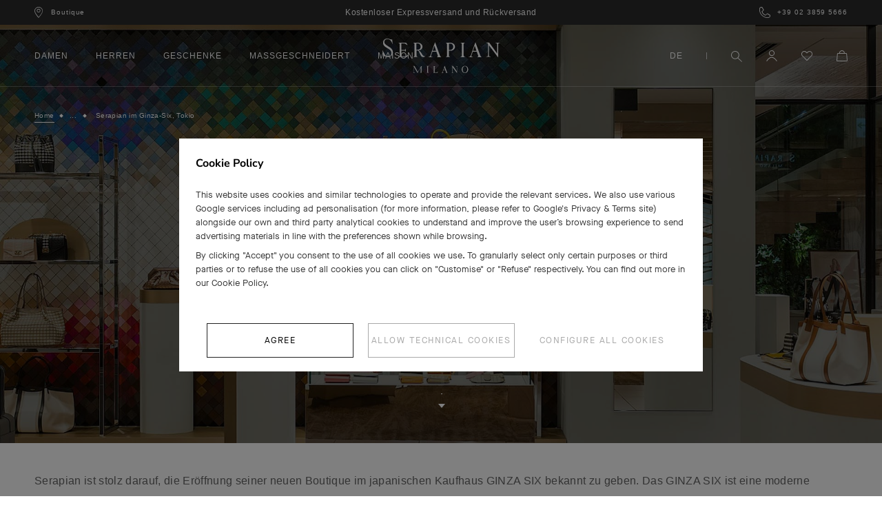

--- FILE ---
content_type: text/html; charset=utf-8
request_url: https://www.serapian.com/de-ch/blogs/news/serapian-at-ginza-six-tokyo
body_size: 55878
content:
<!doctype html>

<html class="no-js" lang="de">
  <head>
    <meta charset="utf-8">
    <meta http-equiv="X-UA-Compatible" content="IE=edge,chrome=1">
    <meta name="viewport" content="width=device-width, initial-scale=1.0, height=device-height, minimum-scale=1.0, maximum-scale=1.0">
    <meta name="theme-color" content="">
    <meta name="google-site-verification" content="VK7x1yUjGtsA5pAPMtTvTdOccyVNvENxdkVfeMNfLak" />
    <meta name="google-site-verification" content="aIDfXmMFOdq6LEKxP95huKCZ6kovHm92sgH2wfxM9Qk" />

    
    
    

    
    

    
    

    

    <title>
      
        Serapian im Ginza-Six, Tokio
      

      

      

      
        
          &ndash; Serapian Boutique Online
        
      
    </title><link rel="canonical" href="https://www.serapian.com/de-ch/blogs/news/serapian-at-ginza-six-tokyo"><link rel="shortcut icon" href="//www.serapian.com/cdn/shop/files/favicon_96x.png?v=1648901952" type="image/png"><meta property="og:type" content="article">
  <meta property="og:title" content="Serapian im Ginza-Six, Tokio"><meta property="og:image" content="http://www.serapian.com/cdn/shop/articles/16LATESTNEW_WI.jpg?v=1644851396">
    <meta property="og:image:secure_url" content="https://www.serapian.com/cdn/shop/articles/16LATESTNEW_WI.jpg?v=1644851396">
    <meta property="og:image:width" content="700">
    <meta property="og:image:height" content="440"><meta property="og:url" content="https://www.serapian.com/de-ch/blogs/news/serapian-at-ginza-six-tokyo">
<meta property="og:site_name" content="Serapian Boutique Online"><meta name="twitter:card" content="summary"><meta name="twitter:title" content="Serapian im Ginza-Six, Tokio">
  <meta name="twitter:description" content=""><meta name="twitter:image" content="https://www.serapian.com/cdn/shop/articles/16LATESTNEW_WI_600x600_crop_center.jpg?v=1644851396">
    <style>
  @font-face {
  font-family: Montserrat;
  font-weight: 500;
  font-style: normal;
  font-display: fallback;
  src: url("//www.serapian.com/cdn/fonts/montserrat/montserrat_n5.07ef3781d9c78c8b93c98419da7ad4fbeebb6635.woff2") format("woff2"),
       url("//www.serapian.com/cdn/fonts/montserrat/montserrat_n5.adf9b4bd8b0e4f55a0b203cdd84512667e0d5e4d.woff") format("woff");
}

  @font-face {
  font-family: "Nunito Sans";
  font-weight: 400;
  font-style: normal;
  font-display: fallback;
  src: url("//www.serapian.com/cdn/fonts/nunito_sans/nunitosans_n4.0276fe080df0ca4e6a22d9cb55aed3ed5ba6b1da.woff2") format("woff2"),
       url("//www.serapian.com/cdn/fonts/nunito_sans/nunitosans_n4.b4964bee2f5e7fd9c3826447e73afe2baad607b7.woff") format("woff");
}


  @font-face {
  font-family: "Nunito Sans";
  font-weight: 700;
  font-style: normal;
  font-display: fallback;
  src: url("//www.serapian.com/cdn/fonts/nunito_sans/nunitosans_n7.25d963ed46da26098ebeab731e90d8802d989fa5.woff2") format("woff2"),
       url("//www.serapian.com/cdn/fonts/nunito_sans/nunitosans_n7.d32e3219b3d2ec82285d3027bd673efc61a996c8.woff") format("woff");
}

  @font-face {
  font-family: "Nunito Sans";
  font-weight: 400;
  font-style: italic;
  font-display: fallback;
  src: url("//www.serapian.com/cdn/fonts/nunito_sans/nunitosans_i4.6e408730afac1484cf297c30b0e67c86d17fc586.woff2") format("woff2"),
       url("//www.serapian.com/cdn/fonts/nunito_sans/nunitosans_i4.c9b6dcbfa43622b39a5990002775a8381942ae38.woff") format("woff");
}

  @font-face {
  font-family: "Nunito Sans";
  font-weight: 700;
  font-style: italic;
  font-display: fallback;
  src: url("//www.serapian.com/cdn/fonts/nunito_sans/nunitosans_i7.8c1124729eec046a321e2424b2acf328c2c12139.woff2") format("woff2"),
       url("//www.serapian.com/cdn/fonts/nunito_sans/nunitosans_i7.af4cda04357273e0996d21184432bcb14651a64d.woff") format("woff");
}


  :root {
    --heading-font-family : Montserrat, sans-serif;
    --heading-font-weight : 500;
    --heading-font-style  : normal;

    --text-font-family : "Nunito Sans", sans-serif;
    --text-font-weight : 400;
    --text-font-style  : normal;

    --base-text-font-size   : 14px;
    --default-text-font-size: 14px;--background          : #efefef;
    --background-rgb      : 239, 239, 239;
    --light-background    : #ffffff;
    --light-background-rgb: 255, 255, 255;
    --heading-color       : #1c1b1b;
    --text-color          : #1c1b1b;
    --text-color-rgb      : 28, 27, 27;
    --text-color-light    : #6a6a6a;
    --text-color-light-rgb: 106, 106, 106;
    --link-color          : #6a6a6a;
    --link-color-rgb      : 106, 106, 106;
    --border-color        : #cfcfcf;
    --border-color-rgb    : 207, 207, 207;

    --button-background    : #1c1b1b;
    --button-background-rgb: 28, 27, 27;
    --button-text-color    : #ffffff;

    --header-background       : #ffffff;
    --header-heading-color    : #1c1b1b;
    --header-light-text-color : #6a6a6a;
    --header-border-color     : #dddddd;

    --footer-background    : #ffffff;
    --footer-text-color    : #6a6a6a;
    --footer-heading-color : #1c1b1b;
    --footer-border-color  : #e9e9e9;

    --navigation-background      : #1c1b1b;
    --navigation-background-rgb  : 28, 27, 27;
    --navigation-text-color      : #ffffff;
    --navigation-text-color-light: rgba(255, 255, 255, 0.5);
    --navigation-border-color    : rgba(255, 255, 255, 0.25);

    --newsletter-popup-background     : #1c1b1b;
    --newsletter-popup-text-color     : #ffffff;
    --newsletter-popup-text-color-rgb : 255, 255, 255;

    --secondary-elements-background       : #1c1b1b;
    --secondary-elements-background-rgb   : 28, 27, 27;
    --secondary-elements-text-color       : #ffffff;
    --secondary-elements-text-color-light : rgba(255, 255, 255, 0.5);
    --secondary-elements-border-color     : rgba(255, 255, 255, 0.25);

    --product-sale-price-color    : #f94c43;
    --product-sale-price-color-rgb: 249, 76, 67;
    --product-star-rating: #f6a429;

    /* Shopify related variables */
    --payment-terms-background-color: #efefef;

    /* Products */

    --horizontal-spacing-four-products-per-row: 60px;
        --horizontal-spacing-two-products-per-row : 60px;

    --vertical-spacing-four-products-per-row: 60px;
        --vertical-spacing-two-products-per-row : 75px;

    /* Animation */
    --drawer-transition-timing: cubic-bezier(0.645, 0.045, 0.355, 1);
    --header-base-height: 80px; /* We set a default for browsers that do not support CSS variables */

    /* Cursors */
    --cursor-zoom-in-svg    : url(//www.serapian.com/cdn/shop/t/131/assets/cursor-zoom-in.svg?v=44222416034008559181695633297);
    --cursor-zoom-in-2x-svg : url(//www.serapian.com/cdn/shop/t/131/assets/cursor-zoom-in-2x.svg?v=44222416034008559181695633297);
    --cursor-zoom-out-svg    : url(//www.serapian.com/cdn/shop/t/131/assets/cursor-zoom-out.svg?v=19226024918733994691695633297);
    --cursor-zoom-out-2x-svg : url(//www.serapian.com/cdn/shop/t/131/assets/cursor-zoom-out-2x.svg?v=19226024918733994691695633297);
  }
</style>

<script>
  // IE11 does not have support for CSS variables, so we have to polyfill them
  if (!(((window || {}).CSS || {}).supports && window.CSS.supports('(--a: 0)'))) {
    const script = document.createElement('script');
    script.type = 'text/javascript';
    script.src = 'https://cdn.jsdelivr.net/npm/css-vars-ponyfill@2';
    script.onload = function() {
      cssVars({});
    };

    document.getElementsByTagName('head')[0].appendChild(script);
  }
</script>

    <script src="//www.serapian.com/cdn/shop/t/131/assets/custom.js?v=136208719054289559351747902754" data-consent="ignore"></script>

    <!-- geolocator, markets -->
    <script type="text/javascript">
      var _staging = false,
          _cart,
          _currCountry,
          _langs = [],
          __cm = {"IT":["IT"],"FR":["FR"],"DE":["DE"],"GB":["GB"],"CH":["CH"],"CN":["CN"],"HK":["HK"],"KR":["KR"],"JP":["JP"],"QA":["QA"],"SA":["SA"],"RU":["RU"],"AE":["AE"],"US":["US"],"_eu":["AL","AD","AT","BE","BA","BG","HR","CY","CZ","DK","FI","GR","HU","IS","IE","LI","LU","MK","MT","MD","MC","ME","NL","NO","PL","PT","RO","RS","SM","SK","SI","ES","SE","VA"],"_ee":["TR","UA","EE","LV","LT","AM","BY","GE","KZ","KG","TJ","TM","UZ"],"_as":["BD","BN","KH","IN","ID","MN","NP","PK","PH","SG","TH","VN"],"_ww":["BH","IL","JO","KW","LB","MY","MV","OM","LK","TW","YE","AG","AR","BS","BB","BO","BZ","BR","CA","CL","CO","CR","EC","GD","GY","MX","PA","PY","PE","UY","VE","DZ","AO","BJ","BW","CV","CM","CI","EG","ER","GQ","GA","GM","GH","GN","GW","KE","LY","MG","MU","MA","MZ","NA","NE","NG","SN","SC","ZA","TZ","TN","AU","PG","NZ"],"_in":["MM","PS"]},
          _slug = "/de-ch".replace(/\//g, ''),
          current_market = "CH",
          current_lang = "de",
          current_slug = "/de-ch",
          nocommerce_markets = "*in,RU".replace(/\*/g, '_'),
          _isNocommerce = _checkNoCommerce();
      function _checkNoCommerce() {
          if(!nocommerce_markets) return false;
          let res = false;
          nocommerce_markets.split(',').forEach(_c => {
              __cm[_c].forEach(country => {
                  if(country === current_market) res = true;
              });
          });
          return res;
      }
      
      _langs.push("/en-ch");
      
      _langs.push("/de-ch");
      
      _langs.push("/fr-ch");
      
      _langs.push("/it-ch");
      
    </script>

    <!-- /snippets/geolocator.liquid -->
<script type="text/javascript">
var geo_country_map = {
    AT: {
        "slug": "en-eu",
        "dl": "en",
        "langs": ["en"]
    },
    BE: {
        "slug": "en-eu",
        "dl": "en",
        "langs": ["en"]
    },
    BG: {
        "slug": "en-eu",
        "dl": "en",
        "langs": ["en"]
    },
    CY: {
        "slug": "en-eu",
        "dl": "en",
        "langs": ["en"]
    },
    CZ: {
        "slug": "en-eu",
        "dl": "en",
        "langs": ["en"]
    },
    DK: {
        "slug": "en-eu",
        "dl": "en",
        "langs": ["en"]
    },
    EE: {
        "slug": "en-ee",
        "dl": "en",
        "langs": ["en"]
    },
    FI: {
        "slug": "en-eu",
        "dl": "en",
        "langs": ["en"]
    },
    FR: {
        "slug": "fr-fr",
        "dl": "fr",
        "langs": ["fr","en"]
    },
    DE: {
        "slug": "de-de",
        "dl": "de",
        "langs": ["de","en"]
    },
    GR: {
        "slug": "en-eu",
        "dl": "en",
        "langs": ["en"]
    },
    HU: {
        "slug": "en-eu",
        "dl": "en",
        "langs": ["en"]
    },
    IT: {
        "slug": "it-it",
        "dl": "it",
        "langs": ["it","en"]
    },
    LV: {
        "slug": "en-ee",
        "dl": "en",
        "langs": ["en"]
    },
    LT: {
        "slug": "en-ee",
        "dl": "en",
        "langs": ["en"]
    },
    LU: {
        "slug": "en-eu",
        "dl": "en",
        "langs": ["en"]
    },
    MT: {
        "slug": "en-eu",
        "dl": "en",
        "langs": ["en"]
    },
    NL: {
        "slug": "en-eu",
        "dl": "en",
        "langs": ["en"]
    },
    NO: {
        "slug": "en-eu",
        "dl": "en",
        "langs": ["en"]
    },
    PL: {
        "slug": "en-eu",
        "dl": "en",
        "langs": ["en"]
    },
    PT: {
        "slug": "en-eu",
        "dl": "en",
        "langs": ["en"]
    },
    RO: {
        "slug": "en-eu",
        "dl": "en",
        "langs": ["en"]
    },
    RS: {
        "slug": "en-eu",
        "dl": "en",
        "langs": ["en"]
    },
    SK: {
        "slug": "en-eu",
        "dl": "en",
        "langs": ["en"]
    },
    SI: {
        "slug": "en-eu",
        "dl": "en",
        "langs": ["en"]
    },
    ES: {
        "slug": "en-eu",
        "dl": "en",
        "langs": ["en"]
    },
    SE: {
        "slug": "en-eu",
        "dl": "en",
        "langs": ["en"]
    },
    CH: {
        "slug": "en-ch",
        "dl": "en",
        "langs": ["en"]
    },
    TR: {
        "slug": "en-ee",
        "dl": "en",
        "langs": ["en"]
    },
    UA: {
        "slug": "en-ee",
        "dl": "en",
        "langs": ["en"]
    },
    GB: {
        "slug": "en-gb",
        "dl": "en",
        "langs": ["en"]
    },
    BH: {
        "slug": "en-ww",
        "dl": "en",
        "langs": ["en"]
    },
    BY: {
        "slug": "en-ee",
        "dl": "en",
        "langs": ["en"]
    },
    CN: {
        "slug": "en-cn",
        "dl": "en",
        "langs": ["en"]
    },
    GE: {
        "slug": "en-ee",
        "dl": "en",
        "langs": ["en"]
    },
    HK: {
        "slug": "en-hk",
        "dl": "en",
        "langs": ["en"]
    },
    IN: {
        "slug": "en-asia",
        "dl": "en",
        "langs": ["en"]
    },
    IL: {
        "slug": "en-ww",
        "dl": "en",
        "langs": ["en"]
    },
    JP: {
        "slug": "ja-jp",
        "dl": "ja",
        "langs": ["ja","en"]
    },
    JO: {
        "slug": "en-ww",
        "dl": "en",
        "langs": ["en"]
    },
    KZ: {
        "slug": "en-ee",
        "dl": "en",
        "langs": ["en"]
    },
    KW: {
        "slug": "en-ww",
        "dl": "en",
        "langs": ["en"]
    },
    MY: {
        "slug": "en-ww",
        "dl": "en",
        "langs": ["en"]
    },
    OM: {
        "slug": "en-ww",
        "dl": "en",
        "langs": ["en"]
    },
    PH: {
        "slug": "en-asia",
        "dl": "en",
        "langs": ["en"]
    },
    LB: {
        "slug": "en-ww",
        "dl": "en",
        "langs": ["en"]
    },
    QA: {
        "slug": "en-qa",
        "dl": "en",
        "langs": ["en"]
    },
    RU: {
        "slug": "en-ru",
        "dl": "en",
        "langs": ["en"]
    },
    SA: {
        "slug": "en-sa",
        "dl": "en",
        "langs": ["en"]
    },
    SG: {
        "slug": "en-asia",
        "dl": "en",
        "langs": ["en"]
    },
    KR: {
        "slug": "en-kr",
        "dl": "en",
        "langs": ["en"]
    },
    TW: {
        "slug": "en-ww",
        "dl": "en",
        "langs": ["en"]
    },
    TH: {
        "slug": "en-asia",
        "dl": "en",
        "langs": ["en"]
    },
    AE: {
        "slug": "en-ae",
        "dl": "en",
        "langs": ["en"]
    },
    CA: {
        "slug": "en-ca",
        "dl": "en",
        "langs": ["en"]
    },
    CL: {
        "slug": "en-ww",
        "dl": "en",
        "langs": ["en"]
    },
    MX: {
        "slug": "en-ww",
        "dl": "en",
        "langs": ["en"]
    },
    US: {
        "slug": "",
        "dl": "en",
        "langs": ["en"]
    },
    EG: {
        "slug": "en-ww",
        "dl": "en",
        "langs": ["en"]
    },
    MA: {
        "slug": "en-ww",
        "dl": "en",
        "langs": ["en"]
    },
    ZA: {
        "slug": "en-ww",
        "dl": "en",
        "langs": ["en"]
    },
    AU: {
        "slug": "en-ww",
        "dl": "en",
        "langs": ["en"]
    },
    NZ: {
        "slug": "en-ww",
        "dl": "en",
        "langs": ["en"]
    },
    AL: {
        "slug": "en-eu",
        "dl": "en",
        "langs": ["en"]
    },
    AD: {
        "slug": "en-eu",
        "dl": "en",
        "langs": ["en"]
    },
    BA: {
        "slug": "en-eu",
        "dl": "en",
        "langs": ["en"]
    },
    HR: {
        "slug": "en-eu",
        "dl": "en",
        "langs": ["en"]
    },
    IS: {
        "slug": "en-eu",
        "dl": "en",
        "langs": ["en"]
    },
    IE: {
        "slug": "en-eu",
        "dl": "en",
        "langs": ["en"]
    },
    LI: {
        "slug": "en-eu",
        "dl": "en",
        "langs": ["en"]
    },
    MK: {
        "slug": "en-eu",
        "dl": "en",
        "langs": ["en"]
    },
    MD: {
        "slug": "en-eu",
        "dl": "en",
        "langs": ["en"]
    },
    MC: {
        "slug": "en-eu",
        "dl": "en",
        "langs": ["en"]
    },
    ME: {
        "slug": "en-eu",
        "dl": "en",
        "langs": ["en"]
    },
    SM: {
        "slug": "en-eu",
        "dl": "en",
        "langs": ["en"]
    },
    VA: {
        "slug": "en-eu",
        "dl": "en",
        "langs": ["en"]
    },
    AM: {
        "slug": "en-ee",
        "dl": "en",
        "langs": ["en"]
    },
    KG: {
        "slug": "en-ee",
        "dl": "en",
        "langs": ["en"]
    },
    TJ: {
        "slug": "en-ee",
        "dl": "en",
        "langs": ["en"]
    },
    TM: {
        "slug": "en-ee",
        "dl": "en",
        "langs": ["en"]
    },
    UZ: {
        "slug": "en-ee",
        "dl": "en",
        "langs": ["en"]
    },
    BD:{
        "slug": "en-asia",
        "dl": "en",
        "langs": ["en"]
    },
    BN:{
        "slug": "en-asia",
        "dl": "en",
        "langs": ["en"]
    },
    KH:{
        "slug": "en-asia",
        "dl": "en",
        "langs": ["en"]
    },
    ID:{
        "slug": "en-asia",
        "dl": "en",
        "langs": ["en"]
    },
    MN:{
        "slug": "en-asia",
        "dl": "en",
        "langs": ["en"]
    },
    NP:{
        "slug": "en-asia",
        "dl": "en",
        "langs": ["en"]
    },
    PK:{
        "slug": "en-asia",
        "dl": "en",
        "langs": ["en"]
    },
    VN:{
        "slug": "en-asia",
        "dl": "en",
        "langs": ["en"]
    },
    MM:{
        "slug": "en-intl",
        "dl": "en",
        "langs": ["en"]
    },
    PS:{
        "slug": "en-intl",
        "dl": "en",
        "langs": ["en"]
    },
    MV:{
        "slug": "en-ww",
        "dl": "en",
        "langs": ["en"]
    },
    LK:{
        "slug": "en-ww",
        "dl": "en",
        "langs": ["en"]
    },
    YE:{
        "slug": "en-ww",
        "dl": "en",
        "langs": ["en"]
    },
    AG:{
        "slug": "en-ww",
        "dl": "en",
        "langs": ["en"]
    },
    AR:{
        "slug": "en-ww",
        "dl": "en",
        "langs": ["en"]
    },
    BS:{
        "slug": "en-ww",
        "dl": "en",
        "langs": ["en"]
    },
    BB:{
        "slug": "en-ww",
        "dl": "en",
        "langs": ["en"]
    },
    BO:{
        "slug": "en-ww",
        "dl": "en",
        "langs": ["en"]
    },
    BZ:{
        "slug": "en-ww",
        "dl": "en",
        "langs": ["en"]
    },
    BR:{
        "slug": "en-ww",
        "dl": "en",
        "langs": ["en"]
    },
    CO:{
        "slug": "en-ww",
        "dl": "en",
        "langs": ["en"]
    },
    CR:{
        "slug": "en-ww",
        "dl": "en",
        "langs": ["en"]
    },
    EC:{
        "slug": "en-ww",
        "dl": "en",
        "langs": ["en"]
    },
    GD:{
        "slug": "en-ww",
        "dl": "en",
        "langs": ["en"]
    },
    GY:{
        "slug": "en-ww",
        "dl": "en",
        "langs": ["en"]
    },
    PA:{
        "slug": "en-ww",
        "dl": "en",
        "langs": ["en"]
    },
    PY:{
        "slug": "en-ww",
        "dl": "en",
        "langs": ["en"]
    },
    PE:{
        "slug": "en-ww",
        "dl": "en",
        "langs": ["en"]
    },
    UY:{
        "slug": "en-ww",
        "dl": "en",
        "langs": ["en"]
    },
    VE:{
        "slug": "en-ww",
        "dl": "en",
        "langs": ["en"]
    },
    DZ:{
        "slug": "en-ww",
        "dl": "en",
        "langs": ["en"]
    },
    AO:{
        "slug": "en-ww",
        "dl": "en",
        "langs": ["en"]
    },
    BJ:{
        "slug": "en-ww",
        "dl": "en",
        "langs": ["en"]
    },
    BW:{
        "slug": "en-ww",
        "dl": "en",
        "langs": ["en"]
    },
    CV:{
        "slug": "en-ww",
        "dl": "en",
        "langs": ["en"]
    },
    CM:{
        "slug": "en-ww",
        "dl": "en",
        "langs": ["en"]
    },
    CI:{
        "slug": "en-ww",
        "dl": "en",
        "langs": ["en"]
    },
    ER:{
        "slug": "en-ww",
        "dl": "en",
        "langs": ["en"]
    },
    GQ:{
        "slug": "en-ww",
        "dl": "en",
        "langs": ["en"]
    },
    GA:{
        "slug": "en-ww",
        "dl": "en",
        "langs": ["en"]
    },
    GM:{
        "slug": "en-ww",
        "dl": "en",
        "langs": ["en"]
    },
    GH:{
        "slug": "en-ww",
        "dl": "en",
        "langs": ["en"]
    },
    GN:{
        "slug": "en-ww",
        "dl": "en",
        "langs": ["en"]
    },
    GW:{
        "slug": "en-ww",
        "dl": "en",
        "langs": ["en"]
    },
    KE:{
        "slug": "en-ww",
        "dl": "en",
        "langs": ["en"]
    },
    LY:{
        "slug": "en-ww",
        "dl": "en",
        "langs": ["en"]
    },
    MG:{
        "slug": "en-ww",
        "dl": "en",
        "langs": ["en"]
    },
    MU:{
        "slug": "en-ww",
        "dl": "en",
        "langs": ["en"]
    },
    MZ:{
        "slug": "en-ww",
        "dl": "en",
        "langs": ["en"]
    },
    NA:{
        "slug": "en-ww",
        "dl": "en",
        "langs": ["en"]
    },
    NE:{
        "slug": "en-ww",
        "dl": "en",
        "langs": ["en"]
    },
    NG:{
        "slug": "en-ww",
        "dl": "en",
        "langs": ["en"]
    },
    SN:{
        "slug": "en-ww",
        "dl": "en",
        "langs": ["en"]
    },
    SC:{
        "slug": "en-ww",
        "dl": "en",
        "langs": ["en"]
    },
    TZ:{
        "slug": "en-ww",
        "dl": "en",
        "langs": ["en"]
    },
    TN:{
        "slug": "en-ww",
        "dl": "en",
        "langs": ["en"]
    },
    PG:{
        "slug": "en-ww",
        "dl": "en",
        "langs": ["en"]
    }
},
geo_protocol = "https://",
geo_domain = _staging ? "serapian-shop-eu.myshopify.com/" : "www.serapian.com/";var geo_prefix = "blogs/",
    geo_handle = "news/serapian-at-ginza-six-tokyo";</script>

    <!-- geolocator, markets -->

    <script>

    window.dataLayer = window.dataLayer || [];

    let country_to_push = (typeof(geolocatorGetCookie)!== 'undefined' && geolocatorGetCookie('geolocator_country')) ? geolocatorGetCookie('geolocator_country') : `CH`,
        language_to_push = `de`;

    const templateName = 'article',
        pageUrl = '',
        requestPath = '/de-ch/blogs/news/serapian-at-ginza-six-tokyo';
    let pg_type = '';
    if(templateName === 'index') {
        pg_type = 'homepage'
    } else if (templateName === 'collection') {
        pg_type = 'category_collection_list'
    } else if (templateName === 'product') {
        pg_type = 'product_page'
    } else if (templateName === '404') {
        pg_type = 'error'
    } else if (templateName === 'search') {
        pg_type = 'search'
    } else if (templateName === 'cart') {
        pg_type = 'purchase_funnel'
    } else if (requestPath.includes('store-locator')) {
        pg_type = 'store_locator'
    } else if (requestPath.includes('iwish')) {
        pg_type = 'wishlist'
    } else if (templateName === 'page' && pageUrl.includes('bespoke')) {
        pg_type = 'book_appointment'
    } else if (templateName === 'page' && pageUrl.includes('contact-us')) {
        pg_type = 'contact_us'
    } else if (templateName === 'page' && (pageUrl.includes('payments') || pageUrl.includes('shipping') || pageUrl.includes('returns') || pageUrl.includes('leather-care') )) {
        pg_type = 'services'
    } else if ((templateName === 'page' && (pageUrl.includes('history') || pageUrl.includes('craftsmanship') || pageUrl.includes('sustainability'))) || templateName === 'article' || templateName === 'blog') {
        pg_type = 'editorial'
    } else if (templateName === 'page' && document.querySelectorAll('.product--grid').length > 3) {
        pg_type = 'product_list'
    } else {
        pg_type = 'content'
    }

    dataLayer.push({
        // ex.: /en_us/products/holdall_in_evoluzione_leather_denim_blue_srevlmtr280650y029
        
        pg_uri: `/de-ch/blogs/news/serapian-at-ginza-six-tokyo`,
        user_status:  'notLogged',
        pg_type: pg_type,
        user_id:  '',
        pg_country: country_to_push,
        pg_language : language_to_push,
        user_email :  '',
        currency : 'USD'
    });

</script>


    <!-- Google Tag Manager -->
    <script>(function(w,d,s,l,i){w[l]=w[l]||[];w[l].push({'gtm.start':
    new Date().getTime(),event:'gtm.js'});var f=d.getElementsByTagName(s)[0],
    j=d.createElement(s),dl=l!='dataLayer'?'&l='+l:'';j.async=true;j.src=
    'https://www.googletagmanager.com/gtm.js?id='+i+dl;f.parentNode.insertBefore(j,f);
    })(window,document,'script','dataLayer','GTM-PHMPQH2');</script>
    <!-- End Google Tag Manager -->

    <!-- Google reCAPTCHA -->
    <script src="https://www.google.com/recaptcha/api.js" async defer></script>
    <script type="text/javascript">
      var onloadCallback = function() {
        grecaptcha.render('html_element', {
          'sitekey' : '6Lexu5ImAAAAADFEP1Zh8c2KSFtTjYfBI4hXdVfX'
        });
      };
    </script>
    <!-- End Google reCAPTCHA -->

    <script>window.performance && window.performance.mark && window.performance.mark('shopify.content_for_header.start');</script><meta name="facebook-domain-verification" content="nvikkhp28ylj037v8xkvd2q1qwaocw">
<meta name="facebook-domain-verification" content="6knajglvv3kq5g1emcmpt795pa3tb9">
<meta id="shopify-digital-wallet" name="shopify-digital-wallet" content="/55812587573/digital_wallets/dialog">
<meta name="shopify-checkout-api-token" content="c05eb29980de85cf40e4bada80052bb6">
<meta id="in-context-paypal-metadata" data-shop-id="55812587573" data-venmo-supported="false" data-environment="production" data-locale="de_DE" data-paypal-v4="true" data-currency="CHF">
<link rel="alternate" type="application/atom+xml" title="Feed" href="/de-ch/blogs/news.atom" />
<link rel="alternate" hreflang="x-default" href="https://www.serapian.com/blogs/news/serapian-at-ginza-six-tokyo">
<link rel="alternate" hreflang="en-GB" href="https://www.serapian.com/en-gb/blogs/news/serapian-at-ginza-six-tokyo">
<link rel="alternate" hreflang="en-RU" href="https://www.serapian.com/en-ru/blogs/news/serapian-at-ginza-six-tokyo">
<link rel="alternate" hreflang="en-CH" href="https://www.serapian.com/en-ch/blogs/news/serapian-at-ginza-six-tokyo">
<link rel="alternate" hreflang="de-CH" href="https://www.serapian.com/de-ch/blogs/news/serapian-at-ginza-six-tokyo">
<link rel="alternate" hreflang="fr-CH" href="https://www.serapian.com/fr-ch/blogs/news/serapian-at-ginza-six-tokyo">
<link rel="alternate" hreflang="it-CH" href="https://www.serapian.com/it-ch/blogs/news/serapian-at-ginza-six-tokyo">
<link rel="alternate" hreflang="ja-JP" href="https://www.serapian.com/ja-jp/blogs/news/serapian-at-ginza-six-tokyo">
<link rel="alternate" hreflang="en-JP" href="https://www.serapian.com/en-jp/blogs/news/serapian-at-ginza-six-tokyo">
<link rel="alternate" hreflang="en-AD" href="https://www.serapian.com/en-eu/blogs/news/serapian-at-ginza-six-tokyo">
<link rel="alternate" hreflang="en-AL" href="https://www.serapian.com/en-eu/blogs/news/serapian-at-ginza-six-tokyo">
<link rel="alternate" hreflang="en-AT" href="https://www.serapian.com/en-eu/blogs/news/serapian-at-ginza-six-tokyo">
<link rel="alternate" hreflang="en-BA" href="https://www.serapian.com/en-eu/blogs/news/serapian-at-ginza-six-tokyo">
<link rel="alternate" hreflang="en-BE" href="https://www.serapian.com/en-eu/blogs/news/serapian-at-ginza-six-tokyo">
<link rel="alternate" hreflang="en-BG" href="https://www.serapian.com/en-eu/blogs/news/serapian-at-ginza-six-tokyo">
<link rel="alternate" hreflang="en-CY" href="https://www.serapian.com/en-eu/blogs/news/serapian-at-ginza-six-tokyo">
<link rel="alternate" hreflang="en-CZ" href="https://www.serapian.com/en-eu/blogs/news/serapian-at-ginza-six-tokyo">
<link rel="alternate" hreflang="en-DK" href="https://www.serapian.com/en-eu/blogs/news/serapian-at-ginza-six-tokyo">
<link rel="alternate" hreflang="en-ES" href="https://www.serapian.com/en-eu/blogs/news/serapian-at-ginza-six-tokyo">
<link rel="alternate" hreflang="en-FI" href="https://www.serapian.com/en-eu/blogs/news/serapian-at-ginza-six-tokyo">
<link rel="alternate" hreflang="en-GR" href="https://www.serapian.com/en-eu/blogs/news/serapian-at-ginza-six-tokyo">
<link rel="alternate" hreflang="en-HR" href="https://www.serapian.com/en-eu/blogs/news/serapian-at-ginza-six-tokyo">
<link rel="alternate" hreflang="en-HU" href="https://www.serapian.com/en-eu/blogs/news/serapian-at-ginza-six-tokyo">
<link rel="alternate" hreflang="en-IE" href="https://www.serapian.com/en-eu/blogs/news/serapian-at-ginza-six-tokyo">
<link rel="alternate" hreflang="en-IS" href="https://www.serapian.com/en-eu/blogs/news/serapian-at-ginza-six-tokyo">
<link rel="alternate" hreflang="en-LI" href="https://www.serapian.com/en-eu/blogs/news/serapian-at-ginza-six-tokyo">
<link rel="alternate" hreflang="en-LU" href="https://www.serapian.com/en-eu/blogs/news/serapian-at-ginza-six-tokyo">
<link rel="alternate" hreflang="en-MC" href="https://www.serapian.com/en-eu/blogs/news/serapian-at-ginza-six-tokyo">
<link rel="alternate" hreflang="en-MD" href="https://www.serapian.com/en-eu/blogs/news/serapian-at-ginza-six-tokyo">
<link rel="alternate" hreflang="en-ME" href="https://www.serapian.com/en-eu/blogs/news/serapian-at-ginza-six-tokyo">
<link rel="alternate" hreflang="en-MK" href="https://www.serapian.com/en-eu/blogs/news/serapian-at-ginza-six-tokyo">
<link rel="alternate" hreflang="en-MT" href="https://www.serapian.com/en-eu/blogs/news/serapian-at-ginza-six-tokyo">
<link rel="alternate" hreflang="en-NL" href="https://www.serapian.com/en-eu/blogs/news/serapian-at-ginza-six-tokyo">
<link rel="alternate" hreflang="en-NO" href="https://www.serapian.com/en-eu/blogs/news/serapian-at-ginza-six-tokyo">
<link rel="alternate" hreflang="en-PL" href="https://www.serapian.com/en-eu/blogs/news/serapian-at-ginza-six-tokyo">
<link rel="alternate" hreflang="en-PT" href="https://www.serapian.com/en-eu/blogs/news/serapian-at-ginza-six-tokyo">
<link rel="alternate" hreflang="en-RO" href="https://www.serapian.com/en-eu/blogs/news/serapian-at-ginza-six-tokyo">
<link rel="alternate" hreflang="en-RS" href="https://www.serapian.com/en-eu/blogs/news/serapian-at-ginza-six-tokyo">
<link rel="alternate" hreflang="en-SE" href="https://www.serapian.com/en-eu/blogs/news/serapian-at-ginza-six-tokyo">
<link rel="alternate" hreflang="en-SI" href="https://www.serapian.com/en-eu/blogs/news/serapian-at-ginza-six-tokyo">
<link rel="alternate" hreflang="en-SK" href="https://www.serapian.com/en-eu/blogs/news/serapian-at-ginza-six-tokyo">
<link rel="alternate" hreflang="en-SM" href="https://www.serapian.com/en-eu/blogs/news/serapian-at-ginza-six-tokyo">
<link rel="alternate" hreflang="en-VA" href="https://www.serapian.com/en-eu/blogs/news/serapian-at-ginza-six-tokyo">
<link rel="alternate" hreflang="en-AM" href="https://www.serapian.com/en-ee/blogs/news/serapian-at-ginza-six-tokyo">
<link rel="alternate" hreflang="en-BY" href="https://www.serapian.com/en-ee/blogs/news/serapian-at-ginza-six-tokyo">
<link rel="alternate" hreflang="en-EE" href="https://www.serapian.com/en-ee/blogs/news/serapian-at-ginza-six-tokyo">
<link rel="alternate" hreflang="en-GE" href="https://www.serapian.com/en-ee/blogs/news/serapian-at-ginza-six-tokyo">
<link rel="alternate" hreflang="en-KG" href="https://www.serapian.com/en-ee/blogs/news/serapian-at-ginza-six-tokyo">
<link rel="alternate" hreflang="en-KZ" href="https://www.serapian.com/en-ee/blogs/news/serapian-at-ginza-six-tokyo">
<link rel="alternate" hreflang="en-LT" href="https://www.serapian.com/en-ee/blogs/news/serapian-at-ginza-six-tokyo">
<link rel="alternate" hreflang="en-LV" href="https://www.serapian.com/en-ee/blogs/news/serapian-at-ginza-six-tokyo">
<link rel="alternate" hreflang="en-TJ" href="https://www.serapian.com/en-ee/blogs/news/serapian-at-ginza-six-tokyo">
<link rel="alternate" hreflang="en-TM" href="https://www.serapian.com/en-ee/blogs/news/serapian-at-ginza-six-tokyo">
<link rel="alternate" hreflang="en-TR" href="https://www.serapian.com/en-ee/blogs/news/serapian-at-ginza-six-tokyo">
<link rel="alternate" hreflang="en-UZ" href="https://www.serapian.com/en-ee/blogs/news/serapian-at-ginza-six-tokyo">
<link rel="alternate" hreflang="en-SA" href="https://www.serapian.com/en-sa/blogs/news/serapian-at-ginza-six-tokyo">
<link rel="alternate" hreflang="en-HK" href="https://www.serapian.com/en-hk/blogs/news/serapian-at-ginza-six-tokyo">
<link rel="alternate" hreflang="en-CN" href="https://www.serapian.com/en-cn/blogs/news/serapian-at-ginza-six-tokyo">
<link rel="alternate" hreflang="en-AE" href="https://www.serapian.com/en-ae/blogs/news/serapian-at-ginza-six-tokyo">
<link rel="alternate" hreflang="en-QA" href="https://www.serapian.com/en-qa/blogs/news/serapian-at-ginza-six-tokyo">
<link rel="alternate" hreflang="en-BD" href="https://www.serapian.com/en-asia/blogs/news/serapian-at-ginza-six-tokyo">
<link rel="alternate" hreflang="en-BN" href="https://www.serapian.com/en-asia/blogs/news/serapian-at-ginza-six-tokyo">
<link rel="alternate" hreflang="en-ID" href="https://www.serapian.com/en-asia/blogs/news/serapian-at-ginza-six-tokyo">
<link rel="alternate" hreflang="en-IN" href="https://www.serapian.com/en-asia/blogs/news/serapian-at-ginza-six-tokyo">
<link rel="alternate" hreflang="en-KH" href="https://www.serapian.com/en-asia/blogs/news/serapian-at-ginza-six-tokyo">
<link rel="alternate" hreflang="en-MN" href="https://www.serapian.com/en-asia/blogs/news/serapian-at-ginza-six-tokyo">
<link rel="alternate" hreflang="en-NP" href="https://www.serapian.com/en-asia/blogs/news/serapian-at-ginza-six-tokyo">
<link rel="alternate" hreflang="en-PH" href="https://www.serapian.com/en-asia/blogs/news/serapian-at-ginza-six-tokyo">
<link rel="alternate" hreflang="en-PK" href="https://www.serapian.com/en-asia/blogs/news/serapian-at-ginza-six-tokyo">
<link rel="alternate" hreflang="en-SG" href="https://www.serapian.com/en-asia/blogs/news/serapian-at-ginza-six-tokyo">
<link rel="alternate" hreflang="en-TH" href="https://www.serapian.com/en-asia/blogs/news/serapian-at-ginza-six-tokyo">
<link rel="alternate" hreflang="en-VN" href="https://www.serapian.com/en-asia/blogs/news/serapian-at-ginza-six-tokyo">
<link rel="alternate" hreflang="en-AG" href="https://www.serapian.com/en-ww/blogs/news/serapian-at-ginza-six-tokyo">
<link rel="alternate" hreflang="en-AO" href="https://www.serapian.com/en-ww/blogs/news/serapian-at-ginza-six-tokyo">
<link rel="alternate" hreflang="en-AR" href="https://www.serapian.com/en-ww/blogs/news/serapian-at-ginza-six-tokyo">
<link rel="alternate" hreflang="en-AU" href="https://www.serapian.com/en-ww/blogs/news/serapian-at-ginza-six-tokyo">
<link rel="alternate" hreflang="en-BB" href="https://www.serapian.com/en-ww/blogs/news/serapian-at-ginza-six-tokyo">
<link rel="alternate" hreflang="en-BH" href="https://www.serapian.com/en-ww/blogs/news/serapian-at-ginza-six-tokyo">
<link rel="alternate" hreflang="en-BJ" href="https://www.serapian.com/en-ww/blogs/news/serapian-at-ginza-six-tokyo">
<link rel="alternate" hreflang="en-BO" href="https://www.serapian.com/en-ww/blogs/news/serapian-at-ginza-six-tokyo">
<link rel="alternate" hreflang="en-BR" href="https://www.serapian.com/en-ww/blogs/news/serapian-at-ginza-six-tokyo">
<link rel="alternate" hreflang="en-BS" href="https://www.serapian.com/en-ww/blogs/news/serapian-at-ginza-six-tokyo">
<link rel="alternate" hreflang="en-BW" href="https://www.serapian.com/en-ww/blogs/news/serapian-at-ginza-six-tokyo">
<link rel="alternate" hreflang="en-BZ" href="https://www.serapian.com/en-ww/blogs/news/serapian-at-ginza-six-tokyo">
<link rel="alternate" hreflang="en-CI" href="https://www.serapian.com/en-ww/blogs/news/serapian-at-ginza-six-tokyo">
<link rel="alternate" hreflang="en-CL" href="https://www.serapian.com/en-ww/blogs/news/serapian-at-ginza-six-tokyo">
<link rel="alternate" hreflang="en-CM" href="https://www.serapian.com/en-ww/blogs/news/serapian-at-ginza-six-tokyo">
<link rel="alternate" hreflang="en-CO" href="https://www.serapian.com/en-ww/blogs/news/serapian-at-ginza-six-tokyo">
<link rel="alternate" hreflang="en-CR" href="https://www.serapian.com/en-ww/blogs/news/serapian-at-ginza-six-tokyo">
<link rel="alternate" hreflang="en-CV" href="https://www.serapian.com/en-ww/blogs/news/serapian-at-ginza-six-tokyo">
<link rel="alternate" hreflang="en-DZ" href="https://www.serapian.com/en-ww/blogs/news/serapian-at-ginza-six-tokyo">
<link rel="alternate" hreflang="en-EC" href="https://www.serapian.com/en-ww/blogs/news/serapian-at-ginza-six-tokyo">
<link rel="alternate" hreflang="en-EG" href="https://www.serapian.com/en-ww/blogs/news/serapian-at-ginza-six-tokyo">
<link rel="alternate" hreflang="en-ER" href="https://www.serapian.com/en-ww/blogs/news/serapian-at-ginza-six-tokyo">
<link rel="alternate" hreflang="en-GA" href="https://www.serapian.com/en-ww/blogs/news/serapian-at-ginza-six-tokyo">
<link rel="alternate" hreflang="en-GD" href="https://www.serapian.com/en-ww/blogs/news/serapian-at-ginza-six-tokyo">
<link rel="alternate" hreflang="en-GH" href="https://www.serapian.com/en-ww/blogs/news/serapian-at-ginza-six-tokyo">
<link rel="alternate" hreflang="en-GM" href="https://www.serapian.com/en-ww/blogs/news/serapian-at-ginza-six-tokyo">
<link rel="alternate" hreflang="en-GN" href="https://www.serapian.com/en-ww/blogs/news/serapian-at-ginza-six-tokyo">
<link rel="alternate" hreflang="en-GQ" href="https://www.serapian.com/en-ww/blogs/news/serapian-at-ginza-six-tokyo">
<link rel="alternate" hreflang="en-GW" href="https://www.serapian.com/en-ww/blogs/news/serapian-at-ginza-six-tokyo">
<link rel="alternate" hreflang="en-GY" href="https://www.serapian.com/en-ww/blogs/news/serapian-at-ginza-six-tokyo">
<link rel="alternate" hreflang="en-IL" href="https://www.serapian.com/en-ww/blogs/news/serapian-at-ginza-six-tokyo">
<link rel="alternate" hreflang="en-JO" href="https://www.serapian.com/en-ww/blogs/news/serapian-at-ginza-six-tokyo">
<link rel="alternate" hreflang="en-KE" href="https://www.serapian.com/en-ww/blogs/news/serapian-at-ginza-six-tokyo">
<link rel="alternate" hreflang="en-KW" href="https://www.serapian.com/en-ww/blogs/news/serapian-at-ginza-six-tokyo">
<link rel="alternate" hreflang="en-LB" href="https://www.serapian.com/en-ww/blogs/news/serapian-at-ginza-six-tokyo">
<link rel="alternate" hreflang="en-LK" href="https://www.serapian.com/en-ww/blogs/news/serapian-at-ginza-six-tokyo">
<link rel="alternate" hreflang="en-LY" href="https://www.serapian.com/en-ww/blogs/news/serapian-at-ginza-six-tokyo">
<link rel="alternate" hreflang="en-MA" href="https://www.serapian.com/en-ww/blogs/news/serapian-at-ginza-six-tokyo">
<link rel="alternate" hreflang="en-MG" href="https://www.serapian.com/en-ww/blogs/news/serapian-at-ginza-six-tokyo">
<link rel="alternate" hreflang="en-MU" href="https://www.serapian.com/en-ww/blogs/news/serapian-at-ginza-six-tokyo">
<link rel="alternate" hreflang="en-MV" href="https://www.serapian.com/en-ww/blogs/news/serapian-at-ginza-six-tokyo">
<link rel="alternate" hreflang="en-MX" href="https://www.serapian.com/en-ww/blogs/news/serapian-at-ginza-six-tokyo">
<link rel="alternate" hreflang="en-MY" href="https://www.serapian.com/en-ww/blogs/news/serapian-at-ginza-six-tokyo">
<link rel="alternate" hreflang="en-MZ" href="https://www.serapian.com/en-ww/blogs/news/serapian-at-ginza-six-tokyo">
<link rel="alternate" hreflang="en-NA" href="https://www.serapian.com/en-ww/blogs/news/serapian-at-ginza-six-tokyo">
<link rel="alternate" hreflang="en-NE" href="https://www.serapian.com/en-ww/blogs/news/serapian-at-ginza-six-tokyo">
<link rel="alternate" hreflang="en-NG" href="https://www.serapian.com/en-ww/blogs/news/serapian-at-ginza-six-tokyo">
<link rel="alternate" hreflang="en-NZ" href="https://www.serapian.com/en-ww/blogs/news/serapian-at-ginza-six-tokyo">
<link rel="alternate" hreflang="en-OM" href="https://www.serapian.com/en-ww/blogs/news/serapian-at-ginza-six-tokyo">
<link rel="alternate" hreflang="en-PA" href="https://www.serapian.com/en-ww/blogs/news/serapian-at-ginza-six-tokyo">
<link rel="alternate" hreflang="en-PE" href="https://www.serapian.com/en-ww/blogs/news/serapian-at-ginza-six-tokyo">
<link rel="alternate" hreflang="en-PG" href="https://www.serapian.com/en-ww/blogs/news/serapian-at-ginza-six-tokyo">
<link rel="alternate" hreflang="en-PY" href="https://www.serapian.com/en-ww/blogs/news/serapian-at-ginza-six-tokyo">
<link rel="alternate" hreflang="en-SC" href="https://www.serapian.com/en-ww/blogs/news/serapian-at-ginza-six-tokyo">
<link rel="alternate" hreflang="en-SN" href="https://www.serapian.com/en-ww/blogs/news/serapian-at-ginza-six-tokyo">
<link rel="alternate" hreflang="en-TN" href="https://www.serapian.com/en-ww/blogs/news/serapian-at-ginza-six-tokyo">
<link rel="alternate" hreflang="en-TW" href="https://www.serapian.com/en-ww/blogs/news/serapian-at-ginza-six-tokyo">
<link rel="alternate" hreflang="en-TZ" href="https://www.serapian.com/en-ww/blogs/news/serapian-at-ginza-six-tokyo">
<link rel="alternate" hreflang="en-UY" href="https://www.serapian.com/en-ww/blogs/news/serapian-at-ginza-six-tokyo">
<link rel="alternate" hreflang="en-VE" href="https://www.serapian.com/en-ww/blogs/news/serapian-at-ginza-six-tokyo">
<link rel="alternate" hreflang="en-YE" href="https://www.serapian.com/en-ww/blogs/news/serapian-at-ginza-six-tokyo">
<link rel="alternate" hreflang="en-ZA" href="https://www.serapian.com/en-ww/blogs/news/serapian-at-ginza-six-tokyo">
<link rel="alternate" hreflang="en-MM" href="https://www.serapian.com/en-intl/blogs/news/serapian-at-ginza-six-tokyo">
<link rel="alternate" hreflang="en-PS" href="https://www.serapian.com/en-intl/blogs/news/serapian-at-ginza-six-tokyo">
<link rel="alternate" hreflang="en-DE" href="https://www.serapian.com/en-de/blogs/news/serapian-at-ginza-six-tokyo">
<link rel="alternate" hreflang="de-DE" href="https://www.serapian.com/de-de/blogs/news/serapian-at-ginza-six-tokyo">
<link rel="alternate" hreflang="en-IT" href="https://www.serapian.com/en-it/blogs/news/serapian-at-ginza-six-tokyo">
<link rel="alternate" hreflang="it-IT" href="https://www.serapian.com/it-it/blogs/news/serapian-at-ginza-six-tokyo">
<link rel="alternate" hreflang="en-KR" href="https://www.serapian.com/en-kr/blogs/news/serapian-at-ginza-six-tokyo">
<link rel="alternate" hreflang="en-CA" href="https://www.serapian.com/en-ca/blogs/news/serapian-at-ginza-six-tokyo">
<link rel="alternate" hreflang="fr-CA" href="https://www.serapian.com/fr-ca/blogs/news/serapian-at-ginza-six-tokyo">
<link rel="alternate" hreflang="en-FR" href="https://www.serapian.com/en-fr/blogs/news/serapian-at-ginza-six-tokyo">
<link rel="alternate" hreflang="fr-FR" href="https://www.serapian.com/fr-fr/blogs/news/serapian-at-ginza-six-tokyo">
<link rel="alternate" hreflang="en-US" href="https://www.serapian.com/blogs/news/serapian-at-ginza-six-tokyo">
<script async="async" src="/checkouts/internal/preloads.js?locale=de-CH"></script>
<link rel="preconnect" href="https://shop.app" crossorigin="anonymous">
<script async="async" src="https://shop.app/checkouts/internal/preloads.js?locale=de-CH&shop_id=55812587573" crossorigin="anonymous"></script>
<script id="apple-pay-shop-capabilities" type="application/json">{"shopId":55812587573,"countryCode":"IT","currencyCode":"CHF","merchantCapabilities":["supports3DS"],"merchantId":"gid:\/\/shopify\/Shop\/55812587573","merchantName":"Serapian Boutique Online","requiredBillingContactFields":["postalAddress","email","phone"],"requiredShippingContactFields":["postalAddress","email","phone"],"shippingType":"shipping","supportedNetworks":["visa","maestro","masterCard","amex"],"total":{"type":"pending","label":"Serapian Boutique Online","amount":"1.00"},"shopifyPaymentsEnabled":true,"supportsSubscriptions":true}</script>
<script id="shopify-features" type="application/json">{"accessToken":"c05eb29980de85cf40e4bada80052bb6","betas":["rich-media-storefront-analytics"],"domain":"www.serapian.com","predictiveSearch":true,"shopId":55812587573,"locale":"de"}</script>
<script>var Shopify = Shopify || {};
Shopify.shop = "serapian-shop-eu.myshopify.com";
Shopify.locale = "de";
Shopify.currency = {"active":"CHF","rate":"0.81746064"};
Shopify.country = "CH";
Shopify.theme = {"name":"Production","id":159146017109,"schema_name":"Prestige","schema_version":"6.0.0","theme_store_id":null,"role":"main"};
Shopify.theme.handle = "null";
Shopify.theme.style = {"id":null,"handle":null};
Shopify.cdnHost = "www.serapian.com/cdn";
Shopify.routes = Shopify.routes || {};
Shopify.routes.root = "/de-ch/";</script>
<script type="module">!function(o){(o.Shopify=o.Shopify||{}).modules=!0}(window);</script>
<script>!function(o){function n(){var o=[];function n(){o.push(Array.prototype.slice.apply(arguments))}return n.q=o,n}var t=o.Shopify=o.Shopify||{};t.loadFeatures=n(),t.autoloadFeatures=n()}(window);</script>
<script>
  window.ShopifyPay = window.ShopifyPay || {};
  window.ShopifyPay.apiHost = "shop.app\/pay";
  window.ShopifyPay.redirectState = null;
</script>
<script id="shop-js-analytics" type="application/json">{"pageType":"article"}</script>
<script defer="defer" async type="module" src="//www.serapian.com/cdn/shopifycloud/shop-js/modules/v2/client.init-shop-cart-sync_D96QZrIF.de.esm.js"></script>
<script defer="defer" async type="module" src="//www.serapian.com/cdn/shopifycloud/shop-js/modules/v2/chunk.common_SV6uigsF.esm.js"></script>
<script type="module">
  await import("//www.serapian.com/cdn/shopifycloud/shop-js/modules/v2/client.init-shop-cart-sync_D96QZrIF.de.esm.js");
await import("//www.serapian.com/cdn/shopifycloud/shop-js/modules/v2/chunk.common_SV6uigsF.esm.js");

  window.Shopify.SignInWithShop?.initShopCartSync?.({"fedCMEnabled":true,"windoidEnabled":true});

</script>
<script>
  window.Shopify = window.Shopify || {};
  if (!window.Shopify.featureAssets) window.Shopify.featureAssets = {};
  window.Shopify.featureAssets['shop-js'] = {"shop-cart-sync":["modules/v2/client.shop-cart-sync_D9v5EJ5H.de.esm.js","modules/v2/chunk.common_SV6uigsF.esm.js"],"init-fed-cm":["modules/v2/client.init-fed-cm_DlbV7VrN.de.esm.js","modules/v2/chunk.common_SV6uigsF.esm.js"],"shop-button":["modules/v2/client.shop-button_7yN-YEo8.de.esm.js","modules/v2/chunk.common_SV6uigsF.esm.js"],"shop-cash-offers":["modules/v2/client.shop-cash-offers_CZ39C1VE.de.esm.js","modules/v2/chunk.common_SV6uigsF.esm.js","modules/v2/chunk.modal_CqlMJe-n.esm.js"],"init-windoid":["modules/v2/client.init-windoid_CPAVU_59.de.esm.js","modules/v2/chunk.common_SV6uigsF.esm.js"],"init-shop-email-lookup-coordinator":["modules/v2/client.init-shop-email-lookup-coordinator_BE78sutm.de.esm.js","modules/v2/chunk.common_SV6uigsF.esm.js"],"shop-toast-manager":["modules/v2/client.shop-toast-manager_Dc8Kqo2D.de.esm.js","modules/v2/chunk.common_SV6uigsF.esm.js"],"shop-login-button":["modules/v2/client.shop-login-button_CdH6DD4B.de.esm.js","modules/v2/chunk.common_SV6uigsF.esm.js","modules/v2/chunk.modal_CqlMJe-n.esm.js"],"avatar":["modules/v2/client.avatar_BTnouDA3.de.esm.js"],"pay-button":["modules/v2/client.pay-button_BaMaWndh.de.esm.js","modules/v2/chunk.common_SV6uigsF.esm.js"],"init-shop-cart-sync":["modules/v2/client.init-shop-cart-sync_D96QZrIF.de.esm.js","modules/v2/chunk.common_SV6uigsF.esm.js"],"init-customer-accounts":["modules/v2/client.init-customer-accounts_DPOSv1Vm.de.esm.js","modules/v2/client.shop-login-button_CdH6DD4B.de.esm.js","modules/v2/chunk.common_SV6uigsF.esm.js","modules/v2/chunk.modal_CqlMJe-n.esm.js"],"init-shop-for-new-customer-accounts":["modules/v2/client.init-shop-for-new-customer-accounts_CQXgmjbo.de.esm.js","modules/v2/client.shop-login-button_CdH6DD4B.de.esm.js","modules/v2/chunk.common_SV6uigsF.esm.js","modules/v2/chunk.modal_CqlMJe-n.esm.js"],"init-customer-accounts-sign-up":["modules/v2/client.init-customer-accounts-sign-up_BxD8dlgd.de.esm.js","modules/v2/client.shop-login-button_CdH6DD4B.de.esm.js","modules/v2/chunk.common_SV6uigsF.esm.js","modules/v2/chunk.modal_CqlMJe-n.esm.js"],"checkout-modal":["modules/v2/client.checkout-modal_CKh-sfKU.de.esm.js","modules/v2/chunk.common_SV6uigsF.esm.js","modules/v2/chunk.modal_CqlMJe-n.esm.js"],"shop-follow-button":["modules/v2/client.shop-follow-button_CTvrvDxo.de.esm.js","modules/v2/chunk.common_SV6uigsF.esm.js","modules/v2/chunk.modal_CqlMJe-n.esm.js"],"lead-capture":["modules/v2/client.lead-capture_CuieyBjh.de.esm.js","modules/v2/chunk.common_SV6uigsF.esm.js","modules/v2/chunk.modal_CqlMJe-n.esm.js"],"shop-login":["modules/v2/client.shop-login_D_5Nijtq.de.esm.js","modules/v2/chunk.common_SV6uigsF.esm.js","modules/v2/chunk.modal_CqlMJe-n.esm.js"],"payment-terms":["modules/v2/client.payment-terms_B0kyqrWX.de.esm.js","modules/v2/chunk.common_SV6uigsF.esm.js","modules/v2/chunk.modal_CqlMJe-n.esm.js"]};
</script>
<script>(function() {
  var isLoaded = false;
  function asyncLoad() {
    if (isLoaded) return;
    isLoaded = true;
    var urls = ["https:\/\/static.klaviyo.com\/onsite\/js\/klaviyo.js?company_id=SQDzT4\u0026shop=serapian-shop-eu.myshopify.com","https:\/\/static.klaviyo.com\/onsite\/js\/klaviyo.js?company_id=SQDzT4\u0026shop=serapian-shop-eu.myshopify.com","https:\/\/cdn.nfcube.com\/instafeed-7b978ee1d1e992942f22f34a48882983.js?shop=serapian-shop-eu.myshopify.com","\/\/cdn.shopify.com\/s\/files\/1\/0257\/0108\/9360\/t\/85\/assets\/usf-license.js?shop=serapian-shop-eu.myshopify.com","https:\/\/codicebusiness.shinystat.com\/cgi-bin\/getcod.cgi?USER=TRO-serapiancom\u0026NODW=yes\u0026SHAV=1.0.3\u0026shop=serapian-shop-eu.myshopify.com"];
    for (var i = 0; i < urls.length; i++) {
      var s = document.createElement('script');
      s.type = 'text/javascript';
      s.async = true;
      s.src = urls[i];
      var x = document.getElementsByTagName('script')[0];
      x.parentNode.insertBefore(s, x);
    }
  };
  if(window.attachEvent) {
    window.attachEvent('onload', asyncLoad);
  } else {
    window.addEventListener('load', asyncLoad, false);
  }
})();</script>
<script id="__st">var __st={"a":55812587573,"offset":3600,"reqid":"797e3454-8bd7-425f-b0ba-5175fca0350d-1768371672","pageurl":"www.serapian.com\/de-ch\/blogs\/news\/serapian-at-ginza-six-tokyo","s":"articles-556492062773","u":"ee4d738232b2","p":"article","rtyp":"article","rid":556492062773};</script>
<script>window.ShopifyPaypalV4VisibilityTracking = true;</script>
<script id="captcha-bootstrap">!function(){'use strict';const t='contact',e='account',n='new_comment',o=[[t,t],['blogs',n],['comments',n],[t,'customer']],c=[[e,'customer_login'],[e,'guest_login'],[e,'recover_customer_password'],[e,'create_customer']],r=t=>t.map((([t,e])=>`form[action*='/${t}']:not([data-nocaptcha='true']) input[name='form_type'][value='${e}']`)).join(','),a=t=>()=>t?[...document.querySelectorAll(t)].map((t=>t.form)):[];function s(){const t=[...o],e=r(t);return a(e)}const i='password',u='form_key',d=['recaptcha-v3-token','g-recaptcha-response','h-captcha-response',i],f=()=>{try{return window.sessionStorage}catch{return}},m='__shopify_v',_=t=>t.elements[u];function p(t,e,n=!1){try{const o=window.sessionStorage,c=JSON.parse(o.getItem(e)),{data:r}=function(t){const{data:e,action:n}=t;return t[m]||n?{data:e,action:n}:{data:t,action:n}}(c);for(const[e,n]of Object.entries(r))t.elements[e]&&(t.elements[e].value=n);n&&o.removeItem(e)}catch(o){console.error('form repopulation failed',{error:o})}}const l='form_type',E='cptcha';function T(t){t.dataset[E]=!0}const w=window,h=w.document,L='Shopify',v='ce_forms',y='captcha';let A=!1;((t,e)=>{const n=(g='f06e6c50-85a8-45c8-87d0-21a2b65856fe',I='https://cdn.shopify.com/shopifycloud/storefront-forms-hcaptcha/ce_storefront_forms_captcha_hcaptcha.v1.5.2.iife.js',D={infoText:'Durch hCaptcha geschützt',privacyText:'Datenschutz',termsText:'Allgemeine Geschäftsbedingungen'},(t,e,n)=>{const o=w[L][v],c=o.bindForm;if(c)return c(t,g,e,D).then(n);var r;o.q.push([[t,g,e,D],n]),r=I,A||(h.body.append(Object.assign(h.createElement('script'),{id:'captcha-provider',async:!0,src:r})),A=!0)});var g,I,D;w[L]=w[L]||{},w[L][v]=w[L][v]||{},w[L][v].q=[],w[L][y]=w[L][y]||{},w[L][y].protect=function(t,e){n(t,void 0,e),T(t)},Object.freeze(w[L][y]),function(t,e,n,w,h,L){const[v,y,A,g]=function(t,e,n){const i=e?o:[],u=t?c:[],d=[...i,...u],f=r(d),m=r(i),_=r(d.filter((([t,e])=>n.includes(e))));return[a(f),a(m),a(_),s()]}(w,h,L),I=t=>{const e=t.target;return e instanceof HTMLFormElement?e:e&&e.form},D=t=>v().includes(t);t.addEventListener('submit',(t=>{const e=I(t);if(!e)return;const n=D(e)&&!e.dataset.hcaptchaBound&&!e.dataset.recaptchaBound,o=_(e),c=g().includes(e)&&(!o||!o.value);(n||c)&&t.preventDefault(),c&&!n&&(function(t){try{if(!f())return;!function(t){const e=f();if(!e)return;const n=_(t);if(!n)return;const o=n.value;o&&e.removeItem(o)}(t);const e=Array.from(Array(32),(()=>Math.random().toString(36)[2])).join('');!function(t,e){_(t)||t.append(Object.assign(document.createElement('input'),{type:'hidden',name:u})),t.elements[u].value=e}(t,e),function(t,e){const n=f();if(!n)return;const o=[...t.querySelectorAll(`input[type='${i}']`)].map((({name:t})=>t)),c=[...d,...o],r={};for(const[a,s]of new FormData(t).entries())c.includes(a)||(r[a]=s);n.setItem(e,JSON.stringify({[m]:1,action:t.action,data:r}))}(t,e)}catch(e){console.error('failed to persist form',e)}}(e),e.submit())}));const S=(t,e)=>{t&&!t.dataset[E]&&(n(t,e.some((e=>e===t))),T(t))};for(const o of['focusin','change'])t.addEventListener(o,(t=>{const e=I(t);D(e)&&S(e,y())}));const B=e.get('form_key'),M=e.get(l),P=B&&M;t.addEventListener('DOMContentLoaded',(()=>{const t=y();if(P)for(const e of t)e.elements[l].value===M&&p(e,B);[...new Set([...A(),...v().filter((t=>'true'===t.dataset.shopifyCaptcha))])].forEach((e=>S(e,t)))}))}(h,new URLSearchParams(w.location.search),n,t,e,['guest_login'])})(!0,!0)}();</script>
<script integrity="sha256-4kQ18oKyAcykRKYeNunJcIwy7WH5gtpwJnB7kiuLZ1E=" data-source-attribution="shopify.loadfeatures" defer="defer" src="//www.serapian.com/cdn/shopifycloud/storefront/assets/storefront/load_feature-a0a9edcb.js" crossorigin="anonymous"></script>
<script crossorigin="anonymous" defer="defer" src="//www.serapian.com/cdn/shopifycloud/storefront/assets/shopify_pay/storefront-65b4c6d7.js?v=20250812"></script>
<script data-source-attribution="shopify.dynamic_checkout.dynamic.init">var Shopify=Shopify||{};Shopify.PaymentButton=Shopify.PaymentButton||{isStorefrontPortableWallets:!0,init:function(){window.Shopify.PaymentButton.init=function(){};var t=document.createElement("script");t.src="https://www.serapian.com/cdn/shopifycloud/portable-wallets/latest/portable-wallets.de.js",t.type="module",document.head.appendChild(t)}};
</script>
<script data-source-attribution="shopify.dynamic_checkout.buyer_consent">
  function portableWalletsHideBuyerConsent(e){var t=document.getElementById("shopify-buyer-consent"),n=document.getElementById("shopify-subscription-policy-button");t&&n&&(t.classList.add("hidden"),t.setAttribute("aria-hidden","true"),n.removeEventListener("click",e))}function portableWalletsShowBuyerConsent(e){var t=document.getElementById("shopify-buyer-consent"),n=document.getElementById("shopify-subscription-policy-button");t&&n&&(t.classList.remove("hidden"),t.removeAttribute("aria-hidden"),n.addEventListener("click",e))}window.Shopify?.PaymentButton&&(window.Shopify.PaymentButton.hideBuyerConsent=portableWalletsHideBuyerConsent,window.Shopify.PaymentButton.showBuyerConsent=portableWalletsShowBuyerConsent);
</script>
<script data-source-attribution="shopify.dynamic_checkout.cart.bootstrap">document.addEventListener("DOMContentLoaded",(function(){function t(){return document.querySelector("shopify-accelerated-checkout-cart, shopify-accelerated-checkout")}if(t())Shopify.PaymentButton.init();else{new MutationObserver((function(e,n){t()&&(Shopify.PaymentButton.init(),n.disconnect())})).observe(document.body,{childList:!0,subtree:!0})}}));
</script>
<link id="shopify-accelerated-checkout-styles" rel="stylesheet" media="screen" href="https://www.serapian.com/cdn/shopifycloud/portable-wallets/latest/accelerated-checkout-backwards-compat.css" crossorigin="anonymous">
<style id="shopify-accelerated-checkout-cart">
        #shopify-buyer-consent {
  margin-top: 1em;
  display: inline-block;
  width: 100%;
}

#shopify-buyer-consent.hidden {
  display: none;
}

#shopify-subscription-policy-button {
  background: none;
  border: none;
  padding: 0;
  text-decoration: underline;
  font-size: inherit;
  cursor: pointer;
}

#shopify-subscription-policy-button::before {
  box-shadow: none;
}

      </style>

<script>window.performance && window.performance.mark && window.performance.mark('shopify.content_for_header.end');</script>


    <script type="text/javascript">
      var _lc = `CH`,
          _svp = `View`,
          _svs = `results`,
          _sst = `Empfehlungen`,
          _cmejs = ["AL","AD","AT","BE","BA","BG","BY","HR","CY","CZ","DK","EE","FI","FR","DE","GR","HU","IS","IE","IT","LV","LT","LI","LU","MK","MT","MD","MC","ME","NL","NO","PL","PT","RO","RS","SM","SK","SI","ES","SE","CH","TR","UA","GB","VA"],
          _fceu = `&copy; 2026 Stefano Serapian Srl - Via Benigno Crespi 26, 20159 Milano - Ein Einzelunternehmen unter der Leitung und Koordination der Compagnie Financière Richemont S.A. - Steuernummer / VAT no. 04619020151, R.E.A. n. MI - 847939`,
          _fcneu = `&copy; 2026 Stefano Serapian Srl - Via Benigno Crespi 26, 20159 Milano - A Sole proprietorship subject to the management and coordination of Compagnie Financière Richemont S.A.`;
    </script>
    
<link rel="stylesheet" href="https://use.typekit.net/fgm8qvu.css"><link href="https://cloud.typenetwork.com/projects/6156/fontface.css/" rel="stylesheet" type="text/css">

    <script src="//www.serapian.com/cdn/shop/t/131/assets/flickity.pkgd.js?v=105114399379180248291713282715" type="text/javascript"></script>
    <script src="//www.serapian.com/cdn/shop/t/131/assets/flickity-fade.js?v=20589628730826176221713282714" type="text/javascript"></script>

    <script src="https://code.jquery.com/jquery-3.6.0.min.js" integrity="sha256-/xUj+3OJU5yExlq6GSYGSHk7tPXikynS7ogEvDej/m4=" crossorigin="anonymous"></script>
    

    
    <script type="text/javascript" src="https://cdnjs.cloudflare.com/ajax/libs/jquery-throttle-debounce/1.1/jquery.ba-throttle-debounce.min.js" integrity="sha256-+nuEu243+6BveXk5N+Vbr268G+4FHjUOEcfKaBqfPbc=" crossorigin="anonymous"></script>
    <script src="https://cdnjs.cloudflare.com/ajax/libs/jquery-easing/1.4.1/jquery.easing.min.js" integrity="sha256-H3cjtrm/ztDeuhCN9I4yh4iN2Ybx/y1RM7rMmAesA0k=" crossorigin="anonymous"></script>
    <script type="text/javascript" src="//cdn.jsdelivr.net/npm/slick-carousel@1.8.1/slick/slick.min.js" integrity="sha256-DHF4zGyjT7GOMPBwpeehwoey18z8uiz98G4PRu2lV0A=" crossorigin="anonymous"></script>
    

      

    <link rel="stylesheet" href="//www.serapian.com/cdn/shop/t/131/assets/theme.css?v=157372096590364186201746689900">
    <link href="//www.serapian.com/cdn/shop/t/131/assets/custom.css?v=174771202704970256971763658791" rel="stylesheet" type="text/css" media="all" />
    <style type="text/css">
      .page-header .list-wrapper:first-of-type:before {
        content: "Hauptmenü";
      }
    </style>

    <script>// This allows to expose several variables to the global scope, to be used in scripts
      window.theme = {
        pageType: "article",
        moneyFormat: "CHF {{amount}}",
        moneyWithCurrencyFormat: "CHF {{amount}}",
        currencyCodeEnabled: true,
        productImageSize: "natural",
        searchMode: "product,article",
        showPageTransition: false,
        showElementStaggering: true,
        showImageZooming: true,
        currency: "CHF"
      };

      window.routes = {
        rootUrl: "\/de-ch",
        rootUrlWithoutSlash: "\/de-ch",
        cartUrl: "\/de-ch\/cart",
        cartAddUrl: "\/de-ch\/cart\/add",
        cartChangeUrl: "\/de-ch\/cart\/change",
        searchUrl: "\/de-ch\/search",
        productRecommendationsUrl: "\/de-ch\/recommendations\/products"
      };

      window.languages = {
        cartAddNote: "Bestellnotiz hinzufügen",
        cartEditNote: "Bestellnotiz bearbeiten",
        productImageLoadingError: "Dieses Bild konnte nicht geladen werden. Bitte versuche die Seite neu zu laden.",
        productFormAddToCart: "In den Warenkorb",
        productFormUnavailable: "Nicht verfügbar",
        productFormSoldOut: "Ausverkauft",
        shippingEstimatorOneResult: "1 Option verfügbar:",
        shippingEstimatorMoreResults: "{{count}} Optionen verfügbar:",
        shippingEstimatorNoResults: "Es konnte kein Versand gefunden werden"
      };

      window.lazySizesConfig = {
        loadHidden: false,
        hFac: 0.5,
        expFactor: 2,
        ricTimeout: 150,
        lazyClass: 'Image--lazyLoad',
        loadingClass: 'Image--lazyLoading',
        loadedClass: 'Image--lazyLoaded'
      };

      document.documentElement.className = document.documentElement.className.replace('no-js', 'js');
      document.documentElement.style.setProperty('--window-height', window.innerHeight + 'px');

      // We do a quick detection of some features (we could use Modernizr but for so little...)
      (function() {
        document.documentElement.className += ((window.CSS && window.CSS.supports('(position: sticky) or (position: -webkit-sticky)')) ? ' supports-sticky' : ' no-supports-sticky');
        document.documentElement.className += (window.matchMedia('(-moz-touch-enabled: 1), (hover: none)')).matches ? ' no-supports-hover' : ' supports-hover';
      }());

      
    </script>

    <script src="//www.serapian.com/cdn/shop/t/131/assets/lazysizes.min.js?v=174358363404432586981695633297" async></script><script type="text/javascript">
      var current_location_pathname = "/de-ch/blogs/news/serapian-at-ginza-six-tokyo";
    </script>
    
    <script type="text/javascript">
      window.ytPlayers = [];
      window.vimeoPlayersWrappers = [];
      window.isYoutubeAPILoaded = false;
      function loadYoutubeAPI() {
        if (window.isYoutubeAPILoaded) {
          return;
        } else {
          // Load the IFrame Player API code asynchronously.
          var tag = document.createElement('script');
          tag.src = "https://www.youtube.com/iframe_api";
          var firstScriptTag = document.getElementsByTagName('script')[0];
          firstScriptTag.parentNode.insertBefore(tag, firstScriptTag);
        }
      }
      loadYoutubeAPI();
    </script>
    
<script src="//www.serapian.com/cdn/shop/t/131/assets/libs.min.js?v=106505667228030654001695633297" defer data-consent="ignore"></script>
    <script src="//www.serapian.com/cdn/shop/t/131/assets/theme.js?v=31856826124561046381747902757" defer data-consent="ignore"></script>

    <script>
      (function () {
        window.onpageshow = function() {
          if (window.theme.showPageTransition) {
            var pageTransition = document.querySelector('.PageTransition');

            if (pageTransition) {
              pageTransition.style.visibility = 'visible';
              pageTransition.style.opacity = '0';
            }
          }

          // When the page is loaded from the cache, we have to reload the cart content
          document.documentElement.dispatchEvent(new CustomEvent('cart:refresh', {
            bubbles: true
          }));
        };
      })();
    </script>

    <link rel="apple-touch-icon" sizes="180x180" href="//www.serapian.com/cdn/shop/t/131/assets/apple-touch-icon.png?v=104436592715845885601695633297">
    <link rel="mask-icon" href="//www.serapian.com/cdn/shop/t/131/assets/safari-pinned-tab.svg?v=24271059197645688291697725242" color="#2a2a2a">

    
  <script type="application/ld+json">
  {
    "@context": "http://schema.org",
    "@type": "BlogPosting",
    "mainEntityOfPage": "/de-ch/blogs/news/serapian-at-ginza-six-tokyo",
    "articleSection": "News",
    "keywords": "",
    "headline": "Serapian im Ginza-Six, Tokio",
    "description": "",
    "dateCreated": "2022-02-14T16:09:55",
    "datePublished": "2021-03-21T15:00:00",
    "dateModified": "2021-03-21T15:00:00",
    "image": {
      "@type": "ImageObject",
      "url": "https://www.serapian.com/cdn/shop/articles/16LATESTNEW_WI_1024x.jpg?v=1644851396",
      "image": "https://www.serapian.com/cdn/shop/articles/16LATESTNEW_WI_1024x.jpg?v=1644851396",
      "name": "Serapian at Ginza-Six, Tokyo",
      "width": "1024",
      "height": "1024"
    },
    "author": {
      "@type": "Person",
      "name": "Cristina Soresini",
      "givenName": "Cristina",
      "familyName": "Soresini"
    },
    "publisher": {
      "@type": "Organization",
      "name": "Serapian Boutique Online"
    },
    "commentCount": 0,
    "comment": []
  }
  </script>



  <script type="application/ld+json">
  {
    "@context": "http://schema.org",
    "@type": "BreadcrumbList",
  "itemListElement": [{
      "@type": "ListItem",
      "position": 1,
      "name": "Home",
      "item": "https://www.serapian.com"
    },{
          "@type": "ListItem",
          "position": 2,
          "name": "News",
          "item": "https://www.serapian.com/de-ch/blogs/news"
        }, {
          "@type": "ListItem",
          "position": 3,
          "name": "News",
          "item": "https://www.serapian.com/de-ch/blogs/news/serapian-at-ginza-six-tokyo"
        }]
  }
  </script>


    <script async type="text/javascript" src="https://static.klaviyo.com/onsite/js/klaviyo.js?company_id=SQDzT4" data-consent="ignore" integrity="sha256-A+jR+N52wbdSLcjI9uy9uLjdKFJKdiikxNUTAX6NbTc=" crossorigin="anonymous"></script>
    
          <script type="text/javascript" data-cookieconsent="statistics">
    (function(c,l,a,r,i,t,y){
        c[a]=c[a]||function(){(c[a].q=c[a].q||[]).push(arguments)};
        t=l.createElement(r);t.async=1;t.src="https://www.clarity.ms/tag/"+i;
        y=l.getElementsByTagName(r)[0];y.parentNode.insertBefore(t,y);
    })(window, document, "clarity", "script", "tg960k375f");
</script>

      
<!-- BEGIN app block: shopify://apps/analyzify-ga4-ads-tracking/blocks/app-embed-v4/69637cfd-dd6f-4511-aa97-7037cfb5515c -->


<!-- BEGIN app snippet: an_analyzify_settings -->







<script defer>
  // AN_ANALYZIFY_SETTINGS
  (() => {
    try {
      const startTime = performance.now();
      window.analyzify = window.analyzify || {};
  
      window.analyzify.log = (t, groupName, nestedGroupName) => {
        try {
          const styles = {
            default: 'color:#fff;background:#413389;',
            an_analyzify: 'color:#fff;background:#1f77b4;', 
            an_analyzify_settings: 'color:#fff;background:#ff7f0e;', 
            an_fb: 'color:#fff;background:#2ca02c;', 
            an_criteo: 'color:#fff;background:#d62728;', 
            an_bing: 'color:#fff;background:#9467bd;', 
            an_clarity: 'color:#fff;background:#8c564b;', 
            an_hotjar: 'color:#fff;background:#8c564b;', 
            an_gtm: 'color:#fff;background:#e377c2;', 
            an_klaviyo: 'color:#fff;background:#7f7f7f;', 
            an_pinterest: 'color:#fff;background:#bcbd22;', 
            an_rebuy: 'color:#fff;background:#17becf;', 
            an_tiktok: 'color:#fff;background:#ffbb78;', 
            an_x: 'color:#fff;background:#98df8a;', 
            an_consent: 'color:#fff;background:#ff9896;' 
          };

          if (window.analyzify.logging && t != null) {
            const style = styles[groupName] || styles['default'];
            console.log(`%c[${groupName || 'Analyzify'}]${nestedGroupName ? ` ${nestedGroupName}` : ''}`, style, t);
            analyzify.logs.push(t);
            if (analyzify?.stopAtLog) {
              debugger;
            }
          }
        } catch (error) {
          console.error("Error processing analyzify settings:", error);
        }
      }

      (() => {
        try {
          window.analyzify = {
            ...window.analyzify,
            logging: "" == "true",
            logs: [],
            testing_environment: false,
            consent_version: null,
            initial_load: {},
            variant_changed_with_view_item: false,
            chunk_size: 25,
            properties: {
              GTM: {
                status: true,
                id: "",
                multiple_view_item_list: false,
                feed_country: "",
                feed_region: "",
                feed_language: "",
                merchant_id: "",
                enhanced_params: true,
                replace_session_id: false,
                replace_gclid: false,
                variant_changed: true,
                generate_lead: true,
              },
              GADS: {
                status:false, 
                conversion_linker:false, 
                allow_ad_personalization_signals:false,
                ads_data_redaction:false,
                url_passthrough:false,
                primary: {
                  status:false,
                  id: "",
                  feed_country: "IT",
                  feed_region: "IT",
                  merchant_id: "",
                  feed_language: "",
                  product_id_format: "product_sku", 
                  replace_session_id:false,
                  replace_gclid:false,
                  remarketing: {
                    status:false,
                    gads_remarketing_id_format: "product_sku",
                    events: { 
                      view_item_list: false, 
                      view_item: false,
                      add_to_cart: false,
                      remove_from_cart: false,
                      begin_checkout: false,
                      purchase: false,
                      generate_lead: false,
                    }
                  },
                  conversions: {
                    view_item: {
                        status: false,
                        value: "",
                    },
                    add_to_cart: {
                        status: false,
                        value: "",
                    },
                    begin_checkout: {
                        status: false,
                        value: "",
                    },
                    purchase: {
                        status: false,
                        value: "",
                    },
                    generate_lead: {
                      status: false,
                      value: "",
                    }
                  }
                },
                secondary: {
                  status: false,
                  id: "",
                  feed_country: "",
                  feed_region: "",
                  merchant_id: "",
                  feed_language: "",
                  product_id_format: "product_sku",
                  remarketing: {
                    gads_remarketing_id_format: "product_sku",
                    status: false,
                    events: {
                      view_item_list: false,
                      view_item: false,
                      add_to_cart: false,
                      remove_from_cart: false,
                      begin_checkout: false,
                      purchase: false,
                      generate_lead: false,
                    }
                  },
                  conversions: {
                    view_item: {
                      status: false,
                      value: "",
                    },
                    add_to_cart:{
                      status: false,
                      value: "",
                    },
                    begin_checkout:{
                      status: false,
                      value: "",
                    },
                    purchase:{
                      status: false,
                      value: "",
                    },
                    generate_lead: {
                      status: false,
                      value: "",
                    }
                  }
                }
              },
              GA4: {
                status: false,
                multiple_view_item_list: false,
                enhanced_params: true,
                all_forms: false,
                primary: {
                  status: false,
                  id: "",
                  product_id_format: "product_sku",
                  replace_session_id: false,
                  events: {
                    variant_changed: true,
                    view_item_list: false,
                    select_item: false,
                    nav_click: false,
                    view_item: false,
                    add_to_cart: false,
                    add_to_wishlist: false,
                    view_cart: false,
                    remove_from_cart: false,
                    begin_checkout: false,
                    purchase: false,
                    generate_lead: true,
                    page_404: true,
                  }
                },
                secondary: {
                  status: false,
                  id: "",
                  product_id_format: "product_sku",
                  replace_session_id: false,
                  events: {
                      variant_changed: true,
                      view_item_list: false,
                      select_item: false,
                      nav_click: false,
                      view_item: false,
                      add_to_cart: false,
                      add_to_wishlist: false,
                      view_cart: false,
                      remove_from_cart: false,
                      begin_checkout: false,
                      purchase: false,
                      generate_lead: true, // @check & set: false
                      page_404: true,
                  }
                } 
              },
              X: {
                status: false,
                id:"",
                product_id_format: "product_sku",
                events:{
                    page_view: "",
                    add_to_cart: "",
                    begin_checkout: "",
                    search: ""
                }
              },
              BING: {
                status: false,
                id: "",
                product_id_format: "product_sku",
                events: {
                    home: true,
                    view_item: true,
                    view_item_list: true,
                    view_cart: true,
                    search: true,
                    add_to_cart: false,
                    begin_checkout: false,
                    purchase: false
                }
              },
              FACEBOOK: {
                status: false,
                all_forms: false,
                primary: {
                    status: false,
                    id: "",
                    product_id_format: "",
                    events: {
                        view_content: false,
                        view_collection: true,
                        search: false,
                        add_to_cart: false,
                        add_to_wishlist: false,
                        view_cart: true,
                        initiate_checkout: false,
                        add_payment_info: false,
                        generate_lead: true,
                        purchase: false,
                    }
                },
                secondary: {
                    status: false,
                    id: "",
                    product_id_format: "",
                    events: {
                        view_content: false,
                        view_collection: true,
                        search: false,
                        add_to_cart: false,
                        add_to_wishlist: false,
                        view_cart: true,
                        initiate_checkout: false,
                        add_payment_info: false,
                        generate_lead: true,
                        purchase: false,
                    }
                }
              },
              SERVERSIDE: {
                store_id: null,
                status: false,
                measurement_id: null,
                datalayer: false,
                endpoint: 'https://analyzifycdn.com/collect',
                testEndpoint: 'https://stag.analyzifycdn.com/collect', 
                azfy_attribution: 'dual',
                shop_domain: "www.serapian.com",
                all_forms: false,
                events: {
                    add_to_cart: false,
                    view_item: true,
                    page_view: true,
                    begin_checkout: false,
                    search: true,
                    generate_lead: true,
                },
                sendCartUpdateDebug: false,
              },
              PINTEREST:{
                status: false,
                id: "",
                product_id_format: "product_sku",
                events:{
                    view_item_list: false,
                    view_item: false,
                    add_to_cart: false,
                    purchase: false,
                }
              },
              CRITEO:{
                status: false,
                id: "",
                product_id_format: "product_sku",
                events:{
                    view_item_list: false,
                    view_item: false,
                    add_to_cart: false,
                    view_cart: false,
                    purchase: false,
                }
              },
              CLARITY:{
                status: false,
                id: "",
                events: {
                  view_item: false,
                  view_item_list: false,
                  view_cart: false,
                  add_to_cart: false,
                  add_to_wishlist: false,
                  remove_from_cart: false,
                  begin_checkout: false,
                  search: false,
                }
              },
              HOTJAR:{
                status: false,
                id: "",
                events: {
                  view_item: false,
                  view_item_list: false,
                  view_cart: false,
                  add_to_cart: false,
                  add_to_wishlist: false,
                  remove_from_cart: false,
                  begin_checkout: false,
                  search: false,
                }
              },             
              SNAPCHAT:{
                status: false,
                id: "",
                events: {
                  view_item: false,
                  add_to_cart: false,
                  initiate_checkout: false,
                },
                product_id_format: "product_sku",
              },
              KLAVIYO:{
                status: false,
                id: "",
                product_id_format: "product_sku",
                events:{
                    subscribe: false, // did not seem to be defined in the settings
                    view_item_list: false,
                    view_item: false,
                    add_to_cart: false,
                    add_to_wishlist: true,
                    begin_checkout: false,
                    search: false,
                    purchase: false, // did not seem to be defined in the settings
                }
              },
              
              TIKTOK:{
                status: false,
                id: "",
                product_id_format: "product_sku",
                all_forms: false,
                events:{
                    view_item: false,
                    add_to_cart: false,
                    begin_checkout: false,
                    search: false,
                    purchase: false,
                    generate_lead: true,
                }
              }
            },
            send_unhashed_email: false,
            hide_raw_userdata: false,
            feed_region: 'IT',
            feed_country: 'IT',
            debug_mode: false,
            rebuy_atc_rfc: false,
            pageFly: false,
            user_id_format: "cid",
            send_user_id: true,
            addedProduct: null
          }
        } catch (error) {
          console.error("Error processing analyzify settings:", error);
        }
      })();

      window.analyzify_custom_classes = 'null';
      window.analyzify_measurement_id = '';
      window.analyzify_measurement_id_v3 = '';
      window.analyzify.gtag_config = {};

      // @check
      window.collection_sku_list = [
        
      ];

      window.analyzify.cart_attributes = null;
      window.analyzify.eventId = null;
      window.analyzify.cart_id = null;
      window.analyzify.sh_info_obj = {};

      // @check
      const orders = [
        
      ];
      // @check
      const totalOrderPrice = orders.reduce((acc, price) => acc + price, 0);

      window.analyzify.shopify_customer  = {
        
        type: 'visitor',
        
      };

      // @check
      window.analyzify.shopify_template = 'article';

      (() => {
        try {
          
        } catch (error) {
          console.error("Error processing analyzify settings:", error);
        }
      })();

      window.analyzify.detectedCart = {"note":null,"attributes":{},"original_total_price":0,"total_price":0,"total_discount":0,"total_weight":0.0,"item_count":0,"items":[],"requires_shipping":false,"currency":"CHF","items_subtotal_price":0,"cart_level_discount_applications":[],"checkout_charge_amount":0};

      window.analyzify.market = (() => {
        try {
          const marketObj = {
            id: 2172485685,
            handle: "ch",
            language: "de",
            country: "ch"
          }
          return marketObj;
        } catch (error) {
          console.error("Error processing market:", error);
        }
      })();

      window.analyzify.shop = (() => {
        try {
          const shopObj = {
            root_url: null || null,
            locale: "" || window?.Shopify?.locale?.toLowerCase() || null,
            country: window?.Shopify?.country?.toLowerCase() || null
          }
          return shopObj;
        } catch (error) {
          console.error("Error processing market:", error);
        }
      })();

      window.analyzify.debug = false; // @check
      window.analyzify.op_cart_data_collection = false; // @check
      window.analyzify.report_cart_atr_upsert = true; // @check
      window.analyzify.report_cart_atr_admin = true; // @check
      window.analyzify.report_cart_atr_admin_utm = true; // @check
      window.analyzify.report_cart_atr_admin_cook = true; // @check
      window.analyzify.report_cart_atr_admin_clid = true; // @check
      window.analyzify.report_cart_atr_admin_consent = true; // @check

      window.analyzify.currency = window?.Shopify?.currency?.active || window.analyzify?.detectedCart?.currency || 'USD' || null; // @check

      // @check
      window.analyzify.storeObj = {
        store_url: (Shopify.shop || 'https://www.serapian.com').startsWith('https') ? (Shopify.shop || 'https://www.serapian.com') : 'https://' + (Shopify.shop || 'https://www.serapian.com'),
        store_name: (Shopify.shop || 'www.serapian.com').replace('.myshopify.com', '')
      };

      window.analyzify.itemProps = window.analyzify?.itemProps || {};

      // @check
      window.analyzify.checksendcartdata_status = false;

      // consent
      window.analyzify.consent_active = true;
      window.analyzify.gcm_active = false;
      window.analyzify.cookiebot_active = false;

      window.analyzify.consent_flag = window.analyzify.consent_flag || {
        default: false,
        update: false,
        initial: false
      };

      window.analyzify.current_consent = {
          ad_storage: null,
          analytics_storage: null,
          ad_user_data: null,
          ad_personalization: null,
          personalization_storage: null,
          functionality_storage: "granted",
          wait_for_update: 500,
      };
      analyzify.log('Analyzify settings loaded', 'an_analyzify_settings');
      const endTime = performance.now();
      const loadTime = (endTime - startTime).toFixed(2);
      console.log(`Analyzify settings loaded in ${loadTime}ms.`);
    } catch (error) {
      console.error("Error processing analyzify settings:", error);
    }
  })();
</script>
<!-- END app snippet --><!-- BEGIN app snippet: an_consent --><script>
    (() => {
        try {
            window.analyzify = window.analyzify || {};

            window.analyzify.consent_version = "2.4.1";

            // Initialize consent flags
            window.analyzify.consent_flag = window.analyzify.consent_flag || {
                default: false,
                update: false,
                initial: false
            };

            window.analyzify.consent_flag.initial = true;

            analyzify.log(`consent_active: ${window.analyzify.consent_active}`, 'an_consent', 'consentActive');
            analyzify.log(`gcm_active: ${window.analyzify.gcm_active}`, 'an_consent', 'gcmActive');
            analyzify.log(`cookiebot_active: ${window.analyzify.cookiebot_active}`, 'an_consent', 'cookiebotActive');

            const analyzifyDebugLogger = (status) => {
                const shCustomerPrivacy = Shopify?.customerPrivacy;
                if (!shCustomerPrivacy) {
                    console.log('[Analyzify Debug] Shopify.customerPrivacy not found.');
                    return;
                }

                console.group(`%c[Analyzify Debug] Shopify.customerPrivacy State: ${status.toUpperCase()}`, 'background-color: #f0f0f0; color: #333; font-weight: bold; padding: 2px 5px; border-radius: 3px;');
                console.log(`Timestamp: ${new Date().toISOString()}`);

                for (const key in shCustomerPrivacy) {
                    if (Object.prototype.hasOwnProperty.call(shCustomerPrivacy, key)) {
                        const property = shCustomerPrivacy[key];
                        const type = typeof property;
                        let value;

                        try {
                            if (type === 'function') {
                                value = property();
                            }
                            console.log(`${key} (${type}):`, value);

                        } catch (e) {
                            console.log(`${key} (${type}): Error getting value -> ${e.message}`);
                        }
                    }
                }
                console.groupEnd();
            };

            if (window.analyzify.consent_active) {

                window.dataLayer = window.dataLayer || [];
                function gtag() { dataLayer.push(arguments); }

                const ConsentManager = {
                    isInitialized: false,
                    consentReady: false,
                    consentQueue: [],

                    queueConsentAction: function (callback) {
                        if (this.consentReady) {
                            callback(window.analyzify.current_consent);
                        } else {
                            this.consentQueue.push(callback);
                        }
                    },

                    processConsentQueue: function () {
                        if (!this.consentReady) this.consentReady = true;
                        while (this.consentQueue.length > 0) {
                            const callback = this.consentQueue.shift();
                            try {
                                callback(window.analyzify.current_consent);
                            } catch (error) {
                                console.error('Error processing queued consent action:', error);
                            }
                        }
                    },

                    getRegionalDefault: function (callback) {
                        try {
                            const cp = Shopify?.customerPrivacy;
                            const userCanBeTrackedFn = typeof cp?.userCanBeTracked === 'function' ? cp.userCanBeTracked : null;
                            const shouldShowBannerFn = typeof cp?.shouldShowBanner === 'function' ? cp.shouldShowBanner : null;
                            const canBeTracked = userCanBeTrackedFn ? userCanBeTrackedFn() : undefined;
                            const noBannerNeeded = shouldShowBannerFn ? (shouldShowBannerFn() === false) : false;

                            // Grant consent if the API isn't loaded, no banner is needed, or tracking is already allowed.
                            if (noBannerNeeded || canBeTracked === true) {
                                
                                analyzify.log("Default consent status is: GRANTED.", 'an_consent', 'getRegionalDefault');
                                const grantedConsent = { ad_storage: 'granted', analytics_storage: 'granted', ad_user_data: 'granted', ad_personalization: 'granted', personalization_storage: 'granted', functionality_storage: 'granted', security_storage: 'granted', sale_of_data: 'denied' };
                                return callback(grantedConsent);

                            } else if (canBeTracked === undefined){
                                // Wait for Shopify to collect consent, then resolve using getConsentPrefs
                                analyzify.log("Waiting for visitorConsentCollected event...", 'an_consent', 'getRegionalDefault');

                                const onCollected = () => {
                                    this.getConsentPrefs((consent) => {
                                        if (consent) return callback(consent);
                                        return callback(null);
                                    });
                                };

                                document.addEventListener(
                                    'visitorConsentCollected',
                                    onCollected,
                                    { once: true, passive: true }
                                );

                                window.Shopify.loadFeatures([{
                                    name: 'consent-tracking-api',
                                    version: '0.1',
                                }], error => {
                                    if (error) {
                                        console.error('Error loading Shopify features:', error);
                                    }
                                    analyzify.log("Shopify consent-tracking-api loaded.", 'an_consent', 'loadFeatures');
                                });

                                // Safety fallback if the event never fires
                                /*
                                setTimeout(() => {
                                    document.removeEventListener('visitorConsentCollected', onCollected);
                                    analyzify.log("visitorConsentCollected timeout — using DENIED fallback.", 'an_consent', 'getRegionalDefault');
                                    const deniedConsent = { ad_storage: 'denied', analytics_storage: 'denied', ad_user_data: 'denied', ad_personalization: 'denied', personalization_storage: 'denied', functionality_storage: 'granted', security_storage: 'granted', sale_of_data: 'denied' };
                                    return callback(deniedConsent);
                                }, 5000);
                                */
                                return;
                            } else {
                                // Otherwise, the user is in a region that requires consent, and they haven't given it yet.
                                analyzify.log("Default consent status is: DENIED.", 'an_consent', 'getRegionalDefault');
                                const deniedConsent = { ad_storage: 'denied', analytics_storage: 'denied', ad_user_data: 'denied', ad_personalization: 'denied', personalization_storage: 'denied', functionality_storage: 'granted', security_storage: 'granted', sale_of_data: 'denied' };
                                return callback(deniedConsent);
                            }
                        } catch (e) {
                            console.error('Error in getRegionalDefault:', e);
                            return callback(null); // Fallback in case of unexpected error
                        }
                    },

                    getConsentPrefs: function (callback) {
                        try {
                            const customerPrivacy = window.Shopify?.customerPrivacy;

                            // Fallback: if the API object is missing, treat as granted (aligns with regional default logic)
                            if (!customerPrivacy) {
                                const grantedConsent = {
                                    ad_storage: 'granted',
                                    analytics_storage: 'granted',
                                    ad_user_data: 'granted',
                                    ad_personalization: 'granted',
                                    personalization_storage: 'granted',
                                    functionality_storage: 'granted',
                                    security_storage: 'granted',
                                    sale_of_data: 'denied',
                                };
                                return callback(grantedConsent);
                            }

                            const currentVisitorConsentFn = typeof customerPrivacy.currentVisitorConsent === 'function' ? customerPrivacy.currentVisitorConsent : null;
                            const userCanBeTrackedFn = typeof customerPrivacy.userCanBeTracked === 'function' ? customerPrivacy.userCanBeTracked : null;

                            const visitorConsentObj = currentVisitorConsentFn ? currentVisitorConsentFn() : undefined;
                            const userCanBeTracked = userCanBeTrackedFn ? userCanBeTrackedFn() : undefined;

                            // If we don't have a consent object yet or tracking is allowed, grant
                            if (!visitorConsentObj || userCanBeTracked === true) {
                                const grantedConsent = {
                                    ad_storage: 'granted',
                                    analytics_storage: 'granted',
                                    ad_user_data: 'granted',
                                    ad_personalization: 'granted',
                                    personalization_storage: 'granted',
                                    functionality_storage: 'granted',
                                    security_storage: 'granted',
                                    sale_of_data: 'denied',
                                };
                                return callback(grantedConsent);
                            }

                            const currentConsent = {
                                ad_storage: visitorConsentObj?.marketing === 'yes' ? 'granted' : 'denied',
                                analytics_storage: visitorConsentObj?.analytics === 'yes' ? 'granted' : 'denied',
                                ad_user_data: visitorConsentObj?.marketing === 'yes' ? 'granted' : 'denied',
                                ad_personalization: visitorConsentObj?.marketing === 'yes' ? 'granted' : 'denied',
                                personalization_storage: visitorConsentObj?.preferences === 'yes' ? 'granted' : 'denied',
                                functionality_storage: 'granted',
                                security_storage: 'granted',
                                sale_of_data: visitorConsentObj?.sale_of_data === 'yes' ? 'granted' : 'denied',
                            };
                            analyzify.log("Consent preferences retrieved.", 'an_consent', 'getConsentPrefs');
                            return callback(currentConsent);
                        } catch (error) {
                            console.error('Error getting consent:', error);
                            return callback(null);
                        }
                    },

                    dispatchUpdate: function (consent, status) {
                        document.dispatchEvent(new CustomEvent('AnalyzifyConsent', {
                            detail: { consent, status }
                        }));
                        analyzify.log("Consent updated.", 'an_consent', 'dispatchUpdate');
                    },

                    init: function () {
                        if (this.isInitialized) return;
                        this.isInitialized = true;

                        const initialize = () => {
                            this.getRegionalDefault((consent) => {
                                if (consent && !this.consentReady) {
                                    window.analyzify.current_consent = consent;
                                    this.dispatchUpdate(consent, 'default');
                                    this.processConsentQueue();
                                }
                            });
                        };

                        const waitForApi = (callback, retries = 0) => {
                            try {
                                const cp = Shopify?.customerPrivacy;
                                const userCanBeTrackedFn = typeof cp?.userCanBeTracked === 'function' ? cp.userCanBeTracked : null;
                                const currentVisitorConsentFn = typeof cp?.currentVisitorConsent === 'function' ? cp.currentVisitorConsent : null;
                                const hasCachedConsent = cp && typeof cp.cachedConsent === 'object';

                                const userCanBeTracked = userCanBeTrackedFn ? userCanBeTrackedFn() : undefined;

                                if (userCanBeTracked !== undefined || hasCachedConsent || currentVisitorConsentFn) {
                                    callback();
                                    analyzify.log("Shopify Customer Privacy API available.", 'an_consent', 'waitForApi');
                                } else if (retries < 50) {
                                    setTimeout(() => waitForApi(callback, retries + 1), 200);
                                    analyzify.log("Shopify Customer Privacy API not available. Retrying...", 'an_consent', 'waitForApi');
                                } else {
                                    analyzify.log("Shopify Customer Privacy API not available.", 'an_consent', 'waitForApi');
                                    callback();
                                }
                            } catch (error) {
                                console.error('Error waiting for Shopify Customer Privacy API:', error);
                                callback();
                            }
                        };

                        waitForApi(initialize);

                        document.addEventListener("visitorConsentCollected", () => {
                            this.getConsentPrefs((consent) => {
                                if (consent) {
                                    window.analyzify.current_consent = consent;
                                    this.dispatchUpdate(consent, 'update');
                                }
                            });
                        });
                    },

                    onChange: function (callback) {
                        document.addEventListener('AnalyzifyConsent', (e) => {
                            if (e.detail?.consent) callback(e.detail.consent);
                            analyzify.log("AnalyzifyConsent event received.", 'an_consent', 'onChange');
                        });
                    }
                };

                ConsentManager.init();
                window.analyzify.consentManager = ConsentManager;

                window.AnalyzifyConsentInit = (status) => {
                    if (window.analyzify.consent_flag[status] === true) return;
                    window.analyzify.consentManager.queueConsentAction((consent) => {
                        if (consent) ConsentManager.dispatchUpdate(consent, status);
                        analyzify.log("AnalyzifyConsent event received.", 'an_consent', 'AnalyzifyConsentInit');
                    });
                };

                document.addEventListener('AnalyzifyConsent', (e) => {
                    if (e.detail && e.detail.status && e.detail.consent) {

                        e.detail.consent.analyzify_consent = (
                            e.detail.consent?.ad_storage === "granted" &&
                            e.detail.consent?.analytics_storage === "granted"
                        ) ? "granted" : "denied";

                        if (window.analyzify && analyzify.logging) {
                            console.group('Analyzify Consent');
                            console.log('e.detail.consent', e.detail.consent);
                            console.log('e.detail.status', e.detail.status);
                            console.groupEnd();
                        }

                        if (window.analyzify && analyzify.gcm_active) {
                            gtag("consent", e.detail.status, e.detail.consent);
                            gtag("event", "consentUpdate", e.detail.consent);
                            dataLayer.push({
                                event: 'consentUpdate',
                                status: e.detail.status,
                                consentSettings: e.detail.consent
                            });
                            analyzify.log("Consent updated (gcm_active)", 'an_consent', 'AnalyzifyConsent');
                        }
                        analyzify.log("AnalyzifyConsent event received.", 'an_consent', 'AnalyzifyConsent');
                    }
                });

                if (window.analyzify.cookiebot_active) {
                    /**
                     * Loads Shopify's consent tracking API to ensure it's available.
                     */
                    const loadFeatures = () => {
                        try {
                            window.Shopify.loadFeatures(
                                [{ name: "consent-tracking-api", version: "0.1" }],
                                (error) => {
                                    if (error) {
                                        console.error('Error loading Shopify features:', error);
                                        throw error;
                                    }
                                    analyzify.log('Shopify consent-tracking-api loaded.', 'an_consent', 'loadFeatures');
                                }
                            );
                        } catch (error) {
                            console.error('Error initializing Shopify features:', error);
                        }
                    };

                    if (window.Shopify?.loadFeatures) {
                        loadFeatures();
                    }

                    /**
                     * Handles the Cookiebot consent ready event and sets Shopify's tracking consent.
                     * https://www.cookiebot.com/en/developer/
                     */
                    window.addEventListener("CookiebotOnConsentReady", () => {
                        try {
                            analyzify.log('CookiebotOnConsentReady triggered', 'an_consent', 'cookiebotOnConsentReady');

                            const C = window.Cookiebot.consent;
                            if (C) {
                                const existConsentShopify = setInterval(() => {
                                    if (window.Shopify && window.Shopify.customerPrivacy) {
                                        clearInterval(existConsentShopify);
                                        window.Shopify.customerPrivacy.setTrackingConsent(
                                            {
                                                analytics: C?.statistics || false,
                                                marketing: C?.marketing || false,
                                                preferences: C?.preferences || false,
                                                sale_of_data: C?.marketing || false,
                                            },
                                            () => {
                                                analyzify.log("Consent captured from Cookiebot and set in Shopify.", 'an_consent', 'cookiebotOnConsentReady');
                                                window.analyzify.current_consent = {
                                                    ad_storage: C?.marketing ? "granted" : "denied",
                                                    analytics_storage: C?.statistics ? "granted" : "denied",
                                                    ad_user_data: C?.marketing ? "granted" : "denied",
                                                    ad_personalization: C?.marketing ? "granted" : "denied",
                                                    personalization_storage: C?.preferences ? "granted" : "denied", // Correctly mapped from preferences
                                                    functionality_storage: "granted",
                                                    wait_for_update: 500,
                                                };
                                                // The AnalyzifyConsent event will be dispatched automatically 
                                                // by the "visitorConsentCollected" listener that ConsentManager set up.
                                            }
                                        );
                                    }
                                }, 100);
                            }
                        } catch (error) {
                            console.error('Error handling Cookiebot consent:', error);
                        }
                    });
                }
            }

        } catch (error) {
            console.error('Error initializing consent:', error);
        }
    })();
</script><!-- END app snippet -->

<script src="https://cdn.shopify.com/extensions/019bb6df-eca2-7fdb-9f85-faff5aa4ea2a/analyzify-ga4-ads-tracking-265/assets/an_analyzify.js" data-cookieconsent="ignore"></script>
<script src="https://cdn.shopify.com/extensions/019bb6df-eca2-7fdb-9f85-faff5aa4ea2a/analyzify-ga4-ads-tracking-265/assets/app_embed.js" data-cookieconsent="ignore"></script>




































  <script src="https://cdn.shopify.com/extensions/019bb6df-eca2-7fdb-9f85-faff5aa4ea2a/analyzify-ga4-ads-tracking-265/assets/an_gtm.js" data-cookieconsent="ignore"></script>




<script src="https://cdn.shopify.com/extensions/019bb6df-eca2-7fdb-9f85-faff5aa4ea2a/analyzify-ga4-ads-tracking-265/assets/f-find-elem.js" data-cookieconsent="ignore"></script>



<script>
  try {
    window.analyzify.initialize = function () {
      try {
        window.analyzify.loadScript = function (callback) {
          callback();
        };
      
        window.analyzify.appStart = function () {
          try {

            analyzify.log('appStart', 'app-embed-v4');

            // Retry configuration
            const MAX_RETRIES = 10;
            const INITIAL_DELAY = 500; // ms
            let retryCount = 0;

            function initializeServices(dataObj) {

              
              
              

              

              

              
              

              

              

              

              

              

              

              // Bot whitelist - shared across all integrations
              const botWhitelist = [
                "PostmanRuntime", "Postman", "insomnia", "Thunder Client", "BadBot", "SpamBot",
                "Paw", "Hopscotch", "Restlet", "AnyIO", "python-requests", "python-urllib",
                "curl/", "wget", "httpie", "axios", "node-fetch", "bot", "spider", "crawl",
                "googlebot", "baiduspider", "yandex", "msnbot", "got", "request", "sqlmap",
                "nikto", "nmap", "gobuster", "supertest", "jest", "python/", "java/",
                "go-http-client", "AdsBot", "AdsBot-Google", "Googlebot", "bingbot",
                "Yahoo! Slurp", "Baiduspider", "YandexBot", "DuckDuckBot", "facebookexternalhit", "Twitterbot",
                "compatible; bingbot/2.0", "+http://www.bing.com/bingbot.htm",
                "BrightEdge", "meta-externalads", "meta-externalagent",
                "adidxbot", "AhrefsBot", "Applebot",
              ];
              const userAgent = navigator.userAgent.toLowerCase();
              const isBot = botWhitelist.some(bot => userAgent.includes(bot.toLowerCase()));

              

              

              
                window.analyzify.initGTM(dataObj, window.analyzify.properties.GTM);
                if (window.analyzify.testing_environment) console.log('-> GTM initialized.');
              

            }

            function attemptInitialization() {
              // Check if appStartSection1 is available
              if (window.analyzify && typeof window.analyzify.appStartSection1 === 'function') {                
                try {
                  
                  if (window.analyzify.testing_environment) analyzify.log('Analyzify app_embed appStartSection1 loading...', 'app-embed-v4', 'attemptInitialization');

                  // Execute the section1 function
                  window.analyzify.appStartSection1();

                  const dataObj = window.analyzify;
                  if (!dataObj) {
                    return analyzify.log('dataObj is not found');
                  }

                  // Initialize all services
                  initializeServices(dataObj);
                  
                  if (window.analyzify.testing_environment) analyzify.log('Analyzify app_embed appStartSection1 completed.', 'app-embed-v4', 'attemptInitialization');
                  return true; // Success
                } catch (error) {
                  console.error('Error executing appStartSection1 or services:', error);
                  return false;
                }
              } else {
                // appStartSection1 not yet available
                retryCount++;
                
                if (retryCount <= MAX_RETRIES) {
                  const delay = INITIAL_DELAY * Math.pow(2, Math.min(retryCount - 1, 5)); // Exponential backoff, max 3.2s
                  
                  if (window.analyzify.testing_environment) console.log(`-> AppStartSection1 is still unavailable. This may be due to script loading delays or interference (e.g., MutationObserver). Retrying in ${delay}ms... Attempt ${retryCount}/${MAX_RETRIES}`);
                  
                  setTimeout(attemptInitialization, delay);
                } else {
                  console.error('AppStartSection1 failed to load after maximum retries. Some analytics services may not function properly.');
                  
                  // Fallback: try to initialize services without appStartSection1
                  try {
                    const dataObj = window.analyzify;
                    if (dataObj) {
                      if (window.analyzify.testing_environment) console.log('-> Attempting fallback initialization without appStartSection1...');
                      initializeServices(dataObj);
                    }
                  } catch (fallbackError) {
                    console.error('Fallback initialization also failed:', fallbackError);
                  }
                }
                return false;
              }
            }

            // Start the initialization attempt
            attemptInitialization();

          } catch (error) {
            console.error("Error processing appStart:", error);
          }
        };
      } catch (error) {
        console.error("Error processing initialize:", error);
      }
    };
    window.analyzify.initial_load.initialize = true;
    analyzify.initialize();
    analyzify.loadScript(function () {
      try {
        analyzify.appStart();
        window.analyzify.initial_load.app_start = true;
      } catch (error) {
        console.error("Error processing loadScript:", error);
      }
    });
  } catch (error) {
    console.error("Error processing initialize:", error);
  }
</script>

<!-- END app block --><link href="https://monorail-edge.shopifysvc.com" rel="dns-prefetch">
<script>(function(){if ("sendBeacon" in navigator && "performance" in window) {try {var session_token_from_headers = performance.getEntriesByType('navigation')[0].serverTiming.find(x => x.name == '_s').description;} catch {var session_token_from_headers = undefined;}var session_cookie_matches = document.cookie.match(/_shopify_s=([^;]*)/);var session_token_from_cookie = session_cookie_matches && session_cookie_matches.length === 2 ? session_cookie_matches[1] : "";var session_token = session_token_from_headers || session_token_from_cookie || "";function handle_abandonment_event(e) {var entries = performance.getEntries().filter(function(entry) {return /monorail-edge.shopifysvc.com/.test(entry.name);});if (!window.abandonment_tracked && entries.length === 0) {window.abandonment_tracked = true;var currentMs = Date.now();var navigation_start = performance.timing.navigationStart;var payload = {shop_id: 55812587573,url: window.location.href,navigation_start,duration: currentMs - navigation_start,session_token,page_type: "article"};window.navigator.sendBeacon("https://monorail-edge.shopifysvc.com/v1/produce", JSON.stringify({schema_id: "online_store_buyer_site_abandonment/1.1",payload: payload,metadata: {event_created_at_ms: currentMs,event_sent_at_ms: currentMs}}));}}window.addEventListener('pagehide', handle_abandonment_event);}}());</script>
<script id="web-pixels-manager-setup">(function e(e,d,r,n,o){if(void 0===o&&(o={}),!Boolean(null===(a=null===(i=window.Shopify)||void 0===i?void 0:i.analytics)||void 0===a?void 0:a.replayQueue)){var i,a;window.Shopify=window.Shopify||{};var t=window.Shopify;t.analytics=t.analytics||{};var s=t.analytics;s.replayQueue=[],s.publish=function(e,d,r){return s.replayQueue.push([e,d,r]),!0};try{self.performance.mark("wpm:start")}catch(e){}var l=function(){var e={modern:/Edge?\/(1{2}[4-9]|1[2-9]\d|[2-9]\d{2}|\d{4,})\.\d+(\.\d+|)|Firefox\/(1{2}[4-9]|1[2-9]\d|[2-9]\d{2}|\d{4,})\.\d+(\.\d+|)|Chrom(ium|e)\/(9{2}|\d{3,})\.\d+(\.\d+|)|(Maci|X1{2}).+ Version\/(15\.\d+|(1[6-9]|[2-9]\d|\d{3,})\.\d+)([,.]\d+|)( \(\w+\)|)( Mobile\/\w+|) Safari\/|Chrome.+OPR\/(9{2}|\d{3,})\.\d+\.\d+|(CPU[ +]OS|iPhone[ +]OS|CPU[ +]iPhone|CPU IPhone OS|CPU iPad OS)[ +]+(15[._]\d+|(1[6-9]|[2-9]\d|\d{3,})[._]\d+)([._]\d+|)|Android:?[ /-](13[3-9]|1[4-9]\d|[2-9]\d{2}|\d{4,})(\.\d+|)(\.\d+|)|Android.+Firefox\/(13[5-9]|1[4-9]\d|[2-9]\d{2}|\d{4,})\.\d+(\.\d+|)|Android.+Chrom(ium|e)\/(13[3-9]|1[4-9]\d|[2-9]\d{2}|\d{4,})\.\d+(\.\d+|)|SamsungBrowser\/([2-9]\d|\d{3,})\.\d+/,legacy:/Edge?\/(1[6-9]|[2-9]\d|\d{3,})\.\d+(\.\d+|)|Firefox\/(5[4-9]|[6-9]\d|\d{3,})\.\d+(\.\d+|)|Chrom(ium|e)\/(5[1-9]|[6-9]\d|\d{3,})\.\d+(\.\d+|)([\d.]+$|.*Safari\/(?![\d.]+ Edge\/[\d.]+$))|(Maci|X1{2}).+ Version\/(10\.\d+|(1[1-9]|[2-9]\d|\d{3,})\.\d+)([,.]\d+|)( \(\w+\)|)( Mobile\/\w+|) Safari\/|Chrome.+OPR\/(3[89]|[4-9]\d|\d{3,})\.\d+\.\d+|(CPU[ +]OS|iPhone[ +]OS|CPU[ +]iPhone|CPU IPhone OS|CPU iPad OS)[ +]+(10[._]\d+|(1[1-9]|[2-9]\d|\d{3,})[._]\d+)([._]\d+|)|Android:?[ /-](13[3-9]|1[4-9]\d|[2-9]\d{2}|\d{4,})(\.\d+|)(\.\d+|)|Mobile Safari.+OPR\/([89]\d|\d{3,})\.\d+\.\d+|Android.+Firefox\/(13[5-9]|1[4-9]\d|[2-9]\d{2}|\d{4,})\.\d+(\.\d+|)|Android.+Chrom(ium|e)\/(13[3-9]|1[4-9]\d|[2-9]\d{2}|\d{4,})\.\d+(\.\d+|)|Android.+(UC? ?Browser|UCWEB|U3)[ /]?(15\.([5-9]|\d{2,})|(1[6-9]|[2-9]\d|\d{3,})\.\d+)\.\d+|SamsungBrowser\/(5\.\d+|([6-9]|\d{2,})\.\d+)|Android.+MQ{2}Browser\/(14(\.(9|\d{2,})|)|(1[5-9]|[2-9]\d|\d{3,})(\.\d+|))(\.\d+|)|K[Aa][Ii]OS\/(3\.\d+|([4-9]|\d{2,})\.\d+)(\.\d+|)/},d=e.modern,r=e.legacy,n=navigator.userAgent;return n.match(d)?"modern":n.match(r)?"legacy":"unknown"}(),u="modern"===l?"modern":"legacy",c=(null!=n?n:{modern:"",legacy:""})[u],f=function(e){return[e.baseUrl,"/wpm","/b",e.hashVersion,"modern"===e.buildTarget?"m":"l",".js"].join("")}({baseUrl:d,hashVersion:r,buildTarget:u}),m=function(e){var d=e.version,r=e.bundleTarget,n=e.surface,o=e.pageUrl,i=e.monorailEndpoint;return{emit:function(e){var a=e.status,t=e.errorMsg,s=(new Date).getTime(),l=JSON.stringify({metadata:{event_sent_at_ms:s},events:[{schema_id:"web_pixels_manager_load/3.1",payload:{version:d,bundle_target:r,page_url:o,status:a,surface:n,error_msg:t},metadata:{event_created_at_ms:s}}]});if(!i)return console&&console.warn&&console.warn("[Web Pixels Manager] No Monorail endpoint provided, skipping logging."),!1;try{return self.navigator.sendBeacon.bind(self.navigator)(i,l)}catch(e){}var u=new XMLHttpRequest;try{return u.open("POST",i,!0),u.setRequestHeader("Content-Type","text/plain"),u.send(l),!0}catch(e){return console&&console.warn&&console.warn("[Web Pixels Manager] Got an unhandled error while logging to Monorail."),!1}}}}({version:r,bundleTarget:l,surface:e.surface,pageUrl:self.location.href,monorailEndpoint:e.monorailEndpoint});try{o.browserTarget=l,function(e){var d=e.src,r=e.async,n=void 0===r||r,o=e.onload,i=e.onerror,a=e.sri,t=e.scriptDataAttributes,s=void 0===t?{}:t,l=document.createElement("script"),u=document.querySelector("head"),c=document.querySelector("body");if(l.async=n,l.src=d,a&&(l.integrity=a,l.crossOrigin="anonymous"),s)for(var f in s)if(Object.prototype.hasOwnProperty.call(s,f))try{l.dataset[f]=s[f]}catch(e){}if(o&&l.addEventListener("load",o),i&&l.addEventListener("error",i),u)u.appendChild(l);else{if(!c)throw new Error("Did not find a head or body element to append the script");c.appendChild(l)}}({src:f,async:!0,onload:function(){if(!function(){var e,d;return Boolean(null===(d=null===(e=window.Shopify)||void 0===e?void 0:e.analytics)||void 0===d?void 0:d.initialized)}()){var d=window.webPixelsManager.init(e)||void 0;if(d){var r=window.Shopify.analytics;r.replayQueue.forEach((function(e){var r=e[0],n=e[1],o=e[2];d.publishCustomEvent(r,n,o)})),r.replayQueue=[],r.publish=d.publishCustomEvent,r.visitor=d.visitor,r.initialized=!0}}},onerror:function(){return m.emit({status:"failed",errorMsg:"".concat(f," has failed to load")})},sri:function(e){var d=/^sha384-[A-Za-z0-9+/=]+$/;return"string"==typeof e&&d.test(e)}(c)?c:"",scriptDataAttributes:o}),m.emit({status:"loading"})}catch(e){m.emit({status:"failed",errorMsg:(null==e?void 0:e.message)||"Unknown error"})}}})({shopId: 55812587573,storefrontBaseUrl: "https://www.serapian.com",extensionsBaseUrl: "https://extensions.shopifycdn.com/cdn/shopifycloud/web-pixels-manager",monorailEndpoint: "https://monorail-edge.shopifysvc.com/unstable/produce_batch",surface: "storefront-renderer",enabledBetaFlags: ["2dca8a86","a0d5f9d2"],webPixelsConfigList: [{"id":"2556068226","configuration":"{\"accountID\":\"SQDzT4\",\"webPixelConfig\":\"eyJlbmFibGVBZGRlZFRvQ2FydEV2ZW50cyI6IHRydWV9\"}","eventPayloadVersion":"v1","runtimeContext":"STRICT","scriptVersion":"524f6c1ee37bacdca7657a665bdca589","type":"APP","apiClientId":123074,"privacyPurposes":["ANALYTICS","MARKETING"],"dataSharingAdjustments":{"protectedCustomerApprovalScopes":["read_customer_address","read_customer_email","read_customer_name","read_customer_personal_data","read_customer_phone"]}},{"id":"389775701","configuration":"{\"pixel_id\":\"1148653032010660\",\"pixel_type\":\"facebook_pixel\",\"metaapp_system_user_token\":\"-\"}","eventPayloadVersion":"v1","runtimeContext":"OPEN","scriptVersion":"ca16bc87fe92b6042fbaa3acc2fbdaa6","type":"APP","apiClientId":2329312,"privacyPurposes":["ANALYTICS","MARKETING","SALE_OF_DATA"],"dataSharingAdjustments":{"protectedCustomerApprovalScopes":["read_customer_address","read_customer_email","read_customer_name","read_customer_personal_data","read_customer_phone"]}},{"id":"262439253","configuration":"{\"gaFourMeasID\":\"123123\",\"gaFourPageView\":\"NO\",\"gaFourSearch\":\"NO\",\"gaFourProductView\":\"NO\",\"gaFourAddToCart\":\"NO\",\"gaFourBeginCheckout\":\"NO\",\"gaFourAPISecret\":\"111111\",\"logEvents\":\"NO\",\"gaSwitch\":\"NO\",\"fbSwitch\":\"NO\",\"fbAccessToken\":\"123123\",\"fbPixelID\":\"123123\",\"fbTestEvent\":\"123123\",\"checkoutSteps\":\"NO\",\"gaFourPurchase\":\"NO\"}","eventPayloadVersion":"v1","runtimeContext":"STRICT","scriptVersion":"f4d15c41f2fbf82f35290bb40cb4199e","type":"APP","apiClientId":3921359,"privacyPurposes":["ANALYTICS","MARKETING","SALE_OF_DATA"],"dataSharingAdjustments":{"protectedCustomerApprovalScopes":["read_customer_address","read_customer_email","read_customer_name","read_customer_personal_data","read_customer_phone"]}},{"id":"104268117","eventPayloadVersion":"1","runtimeContext":"LAX","scriptVersion":"2","type":"CUSTOM","privacyPurposes":[],"name":"Forter"},{"id":"233406850","eventPayloadVersion":"1","runtimeContext":"LAX","scriptVersion":"1","type":"CUSTOM","privacyPurposes":["ANALYTICS"],"name":"Analyzify 4.0 GTM"},{"id":"shopify-app-pixel","configuration":"{}","eventPayloadVersion":"v1","runtimeContext":"STRICT","scriptVersion":"0450","apiClientId":"shopify-pixel","type":"APP","privacyPurposes":["ANALYTICS","MARKETING"]},{"id":"shopify-custom-pixel","eventPayloadVersion":"v1","runtimeContext":"LAX","scriptVersion":"0450","apiClientId":"shopify-pixel","type":"CUSTOM","privacyPurposes":["ANALYTICS","MARKETING"]}],isMerchantRequest: false,initData: {"shop":{"name":"Serapian Boutique Online","paymentSettings":{"currencyCode":"USD"},"myshopifyDomain":"serapian-shop-eu.myshopify.com","countryCode":"IT","storefrontUrl":"https:\/\/www.serapian.com\/de-ch"},"customer":null,"cart":null,"checkout":null,"productVariants":[],"purchasingCompany":null},},"https://www.serapian.com/cdn","7cecd0b6w90c54c6cpe92089d5m57a67346",{"modern":"","legacy":""},{"shopId":"55812587573","storefrontBaseUrl":"https:\/\/www.serapian.com","extensionBaseUrl":"https:\/\/extensions.shopifycdn.com\/cdn\/shopifycloud\/web-pixels-manager","surface":"storefront-renderer","enabledBetaFlags":"[\"2dca8a86\", \"a0d5f9d2\"]","isMerchantRequest":"false","hashVersion":"7cecd0b6w90c54c6cpe92089d5m57a67346","publish":"custom","events":"[[\"page_viewed\",{}]]"});</script><script>
  window.ShopifyAnalytics = window.ShopifyAnalytics || {};
  window.ShopifyAnalytics.meta = window.ShopifyAnalytics.meta || {};
  window.ShopifyAnalytics.meta.currency = 'CHF';
  var meta = {"page":{"pageType":"article","resourceType":"article","resourceId":556492062773,"requestId":"797e3454-8bd7-425f-b0ba-5175fca0350d-1768371672"}};
  for (var attr in meta) {
    window.ShopifyAnalytics.meta[attr] = meta[attr];
  }
</script>
<script class="analytics">
  (function () {
    var customDocumentWrite = function(content) {
      var jquery = null;

      if (window.jQuery) {
        jquery = window.jQuery;
      } else if (window.Checkout && window.Checkout.$) {
        jquery = window.Checkout.$;
      }

      if (jquery) {
        jquery('body').append(content);
      }
    };

    var hasLoggedConversion = function(token) {
      if (token) {
        return document.cookie.indexOf('loggedConversion=' + token) !== -1;
      }
      return false;
    }

    var setCookieIfConversion = function(token) {
      if (token) {
        var twoMonthsFromNow = new Date(Date.now());
        twoMonthsFromNow.setMonth(twoMonthsFromNow.getMonth() + 2);

        document.cookie = 'loggedConversion=' + token + '; expires=' + twoMonthsFromNow;
      }
    }

    var trekkie = window.ShopifyAnalytics.lib = window.trekkie = window.trekkie || [];
    if (trekkie.integrations) {
      return;
    }
    trekkie.methods = [
      'identify',
      'page',
      'ready',
      'track',
      'trackForm',
      'trackLink'
    ];
    trekkie.factory = function(method) {
      return function() {
        var args = Array.prototype.slice.call(arguments);
        args.unshift(method);
        trekkie.push(args);
        return trekkie;
      };
    };
    for (var i = 0; i < trekkie.methods.length; i++) {
      var key = trekkie.methods[i];
      trekkie[key] = trekkie.factory(key);
    }
    trekkie.load = function(config) {
      trekkie.config = config || {};
      trekkie.config.initialDocumentCookie = document.cookie;
      var first = document.getElementsByTagName('script')[0];
      var script = document.createElement('script');
      script.type = 'text/javascript';
      script.onerror = function(e) {
        var scriptFallback = document.createElement('script');
        scriptFallback.type = 'text/javascript';
        scriptFallback.onerror = function(error) {
                var Monorail = {
      produce: function produce(monorailDomain, schemaId, payload) {
        var currentMs = new Date().getTime();
        var event = {
          schema_id: schemaId,
          payload: payload,
          metadata: {
            event_created_at_ms: currentMs,
            event_sent_at_ms: currentMs
          }
        };
        return Monorail.sendRequest("https://" + monorailDomain + "/v1/produce", JSON.stringify(event));
      },
      sendRequest: function sendRequest(endpointUrl, payload) {
        // Try the sendBeacon API
        if (window && window.navigator && typeof window.navigator.sendBeacon === 'function' && typeof window.Blob === 'function' && !Monorail.isIos12()) {
          var blobData = new window.Blob([payload], {
            type: 'text/plain'
          });

          if (window.navigator.sendBeacon(endpointUrl, blobData)) {
            return true;
          } // sendBeacon was not successful

        } // XHR beacon

        var xhr = new XMLHttpRequest();

        try {
          xhr.open('POST', endpointUrl);
          xhr.setRequestHeader('Content-Type', 'text/plain');
          xhr.send(payload);
        } catch (e) {
          console.log(e);
        }

        return false;
      },
      isIos12: function isIos12() {
        return window.navigator.userAgent.lastIndexOf('iPhone; CPU iPhone OS 12_') !== -1 || window.navigator.userAgent.lastIndexOf('iPad; CPU OS 12_') !== -1;
      }
    };
    Monorail.produce('monorail-edge.shopifysvc.com',
      'trekkie_storefront_load_errors/1.1',
      {shop_id: 55812587573,
      theme_id: 159146017109,
      app_name: "storefront",
      context_url: window.location.href,
      source_url: "//www.serapian.com/cdn/s/trekkie.storefront.55c6279c31a6628627b2ba1c5ff367020da294e2.min.js"});

        };
        scriptFallback.async = true;
        scriptFallback.src = '//www.serapian.com/cdn/s/trekkie.storefront.55c6279c31a6628627b2ba1c5ff367020da294e2.min.js';
        first.parentNode.insertBefore(scriptFallback, first);
      };
      script.async = true;
      script.src = '//www.serapian.com/cdn/s/trekkie.storefront.55c6279c31a6628627b2ba1c5ff367020da294e2.min.js';
      first.parentNode.insertBefore(script, first);
    };
    trekkie.load(
      {"Trekkie":{"appName":"storefront","development":false,"defaultAttributes":{"shopId":55812587573,"isMerchantRequest":null,"themeId":159146017109,"themeCityHash":"12867415041915946676","contentLanguage":"de","currency":"CHF"},"isServerSideCookieWritingEnabled":true,"monorailRegion":"shop_domain","enabledBetaFlags":["65f19447"]},"Session Attribution":{},"S2S":{"facebookCapiEnabled":true,"source":"trekkie-storefront-renderer","apiClientId":580111}}
    );

    var loaded = false;
    trekkie.ready(function() {
      if (loaded) return;
      loaded = true;

      window.ShopifyAnalytics.lib = window.trekkie;

      var originalDocumentWrite = document.write;
      document.write = customDocumentWrite;
      try { window.ShopifyAnalytics.merchantGoogleAnalytics.call(this); } catch(error) {};
      document.write = originalDocumentWrite;

      window.ShopifyAnalytics.lib.page(null,{"pageType":"article","resourceType":"article","resourceId":556492062773,"requestId":"797e3454-8bd7-425f-b0ba-5175fca0350d-1768371672","shopifyEmitted":true});

      var match = window.location.pathname.match(/checkouts\/(.+)\/(thank_you|post_purchase)/)
      var token = match? match[1]: undefined;
      if (!hasLoggedConversion(token)) {
        setCookieIfConversion(token);
        
      }
    });


        var eventsListenerScript = document.createElement('script');
        eventsListenerScript.async = true;
        eventsListenerScript.src = "//www.serapian.com/cdn/shopifycloud/storefront/assets/shop_events_listener-3da45d37.js";
        document.getElementsByTagName('head')[0].appendChild(eventsListenerScript);

})();</script>
<script
  defer
  src="https://www.serapian.com/cdn/shopifycloud/perf-kit/shopify-perf-kit-3.0.3.min.js"
  data-application="storefront-renderer"
  data-shop-id="55812587573"
  data-render-region="gcp-us-east1"
  data-page-type="article"
  data-theme-instance-id="159146017109"
  data-theme-name="Prestige"
  data-theme-version="6.0.0"
  data-monorail-region="shop_domain"
  data-resource-timing-sampling-rate="10"
  data-shs="true"
  data-shs-beacon="true"
  data-shs-export-with-fetch="true"
  data-shs-logs-sample-rate="1"
  data-shs-beacon-endpoint="https://www.serapian.com/api/collect"
></script>
</head><body class="prestige--v4 features--heading-small features--heading-uppercase features--show-button-transition features--show-image-zooming features--show-element-staggering  template-article template- -CH "><!-- Google Tag Manager (noscript) -->
<noscript><iframe src="https://www.googletagmanager.com/ns.html?id=GTM-PHMPQH2"
height="0" width="0" style="display:none;visibility:hidden"></iframe></noscript>
<!-- End Google Tag Manager (noscript) -->


    <!--<pre class="test-1" style="display: none;">ShopLocaleDrop</pre>
    <pre class="test-2" style="display: none;">de</pre>
    <pre class="test-3" style="display: none;">de</pre>
    <pre class="test-4" style="display: none;">Deutsch</pre>
    <pre class="test-5" style="display: none;">de</pre>
    <pre class="test-6" style="display: none;">false</pre>
    <pre class="test-7" style="display: none;">/de-ch</pre>
    <pre class="test-8" style="display: none;">CH</pre>
    <pre class="test-8-2" style="display: none;">de</pre>
    <pre class="test-9" style="display: none;">ShopLocaleDropShopLocaleDropShopLocaleDropShopLocaleDrop</pre>
    
      <pre class="test-10-1">English</pre>
      <pre class="test-10-2">en</pre>
      <pre class="test-10-3">Englisch</pre>
      <pre class="test-10-4">true</pre>
      <pre class="test-10-5">/en-ch</pre>
    
      <pre class="test-10-1">Deutsch</pre>
      <pre class="test-10-2">de</pre>
      <pre class="test-10-3">Deutsch</pre>
      <pre class="test-10-4">false</pre>
      <pre class="test-10-5">/de-ch</pre>
    
      <pre class="test-10-1">français</pre>
      <pre class="test-10-2">fr</pre>
      <pre class="test-10-3">Französisch</pre>
      <pre class="test-10-4">false</pre>
      <pre class="test-10-5">/fr-ch</pre>
    
      <pre class="test-10-1">Italiano</pre>
      <pre class="test-10-2">it</pre>
      <pre class="test-10-3">Italienisch</pre>
      <pre class="test-10-4">false</pre>
      <pre class="test-10-5">/it-ch</pre>
    
    -->
    <svg class="u-visually-hidden">
      <linearGradient id="rating-star-gradient-half">
        <stop offset="50%" stop-color="var(--product-star-rating)" />
        <stop offset="50%" stop-color="var(--text-color-light)" />
      </linearGradient>
    </svg>

    <a class="PageSkipLink u-visually-hidden" href="#main">Direkt zum Inhalt</a>
    <span class="LoadingBar"></span>
    <div class="PageOverlay"></div><div id="shopify-section-popup" class="shopify-section">

      <aside class="NewsletterPopup" data-section-id="popup" data-section-type="newsletter-popup" data-section-settings='
        {
          "apparitionDelay": 30,
          "showOnlyOnce": true
        }
      ' aria-hidden="true">
        <section class="modal__outer">
          <div class="modal__wrapper">
            <div class="modal--newsletter">
              <div class="image-with-text-section">
                <div class="image-with-text-wrapper image-with-text-wrapper--reverse image-with-text-wrapper--no-image">
                  
                    <div class="image-with-text__image">
                      <div class="flex-container">
                      

























    <picture class="lazyload lazyload-fade ">
        
        
          <source
              media="(max-width: 640px)"
              srcset="//www.serapian.com/cdn/shop/files/proposte_landig_page_800x8002_9ce0a1b8-a07c-440e-810a-87a074a850af_640x.progressive.jpg?v=1756391514 1x,
                      //www.serapian.com/cdn/shop/files/proposte_landig_page_800x8002_9ce0a1b8-a07c-440e-810a-87a074a850af_640x@2x.progressive.jpg?v=1756391514 2x">
        

        
        
          <source
              media="(min-width: 641px) and (max-width: 820px)"
              srcset="//www.serapian.com/cdn/shop/files/proposte_landig_page_800x8002_9ce0a1b8-a07c-440e-810a-87a074a850af_820x.progressive.jpg?v=1756391514 1x,
                      //www.serapian.com/cdn/shop/files/proposte_landig_page_800x8002_9ce0a1b8-a07c-440e-810a-87a074a850af_820x@2x.progressive.jpg?v=1756391514 2x">
        

        
        
          <source
              media="(min-width: 821px)"
              srcset="//www.serapian.com/cdn/shop/files/proposte_landig_page_800x8002_9ce0a1b8-a07c-440e-810a-87a074a850af_1920x.progressive.jpg?v=1756391514 1x,
                      //www.serapian.com/cdn/shop/files/proposte_landig_page_800x8002_9ce0a1b8-a07c-440e-810a-87a074a850af_1920x@2x.progressive.jpg?v=1756391514 2x">
        

        
        <img src="//www.serapian.com/cdn/shop/files/proposte_landig_page_800x8002_9ce0a1b8-a07c-440e-810a-87a074a850af_1920x.progressive.jpg?v=1756391514" >
    </picture>


                       <noscript>
                         <img src="//www.serapian.com/cdn/shopifycloud/storefront/assets/no-image-2048-a2addb12_800x.gif" alt="">
                       </noscript>
                      </div>
                      <div class="flex-container">
                      

























    <picture class="lazyload lazyload-fade ">
        
        
          <source
              media="(max-width: 640px)"
              srcset="//www.serapian.com/cdn/shop/files/proposte_landig_page_800x8004_d0df168f-0e49-4d64-ba78-ce456c038008_640x.progressive.jpg?v=1756391513 1x,
                      //www.serapian.com/cdn/shop/files/proposte_landig_page_800x8004_d0df168f-0e49-4d64-ba78-ce456c038008_640x@2x.progressive.jpg?v=1756391513 2x">
        

        
        
          <source
              media="(min-width: 641px) and (max-width: 820px)"
              srcset="//www.serapian.com/cdn/shop/files/proposte_landig_page_800x8004_d0df168f-0e49-4d64-ba78-ce456c038008_820x.progressive.jpg?v=1756391513 1x,
                      //www.serapian.com/cdn/shop/files/proposte_landig_page_800x8004_d0df168f-0e49-4d64-ba78-ce456c038008_820x@2x.progressive.jpg?v=1756391513 2x">
        

        
        
          <source
              media="(min-width: 821px)"
              srcset="//www.serapian.com/cdn/shop/files/proposte_landig_page_800x8004_d0df168f-0e49-4d64-ba78-ce456c038008_1920x.progressive.jpg?v=1756391513 1x,
                      //www.serapian.com/cdn/shop/files/proposte_landig_page_800x8004_d0df168f-0e49-4d64-ba78-ce456c038008_1920x@2x.progressive.jpg?v=1756391513 2x">
        

        
        <img src="//www.serapian.com/cdn/shop/files/proposte_landig_page_800x8004_d0df168f-0e49-4d64-ba78-ce456c038008_1920x.progressive.jpg?v=1756391513" >
    </picture>


                       <noscript>
                         <img src="//www.serapian.com/cdn/shopifycloud/storefront/assets/no-image-2048-a2addb12_800x.gif" alt="">
                       </noscript>
                      </div>
                    </div>
                    
                  
                    <div class="image-with-text__inner">
                      <div class="image-with-text__text">
                        <button class="NewsletterPopup__Close" data-action="close-popup" aria-label="Schließen"><svg class="Icon Icon--close " role="presentation" viewBox="0 0 16 16"><path d="M16 1.4L14.6 0 8 6.6 1.4 0 0 1.4 6.6 8 0 14.6 1.4 16 8 9.4l6.6 6.6 1.4-1.4L9.4 8z" fill="currentColor"/></svg></button><span class="Nl__Loader"></span>
                          <div class="klaviyo-form-UsMuUT"></div>
                          <div class="klaviyo-form-Yd8zRA"></div>
                          <div class="klaviyo-form-XFsMCb"></div>
                          <div class="klaviyo-form-V98kXH"></div>
                          <div class="klaviyo-form-TfAH4W"></div>
                          <div class="klaviyo-form-T3fs8p"></div>
                          <div class="klaviyo-form-TXmL2r"></div>
                          <div class="klaviyo-form-ShkSYq"></div>
                          <div class="klaviyo-form-SD4qsG"></div>
                          <div class="klaviyo-form-QYthwQ"></div>
                          <div class="klaviyo-form-Uk2xxY"></div>
                          <div class="klaviyo-form-UrBhU8"></div>
                          <div class="klaviyo-form-Umd3CG"></div>
                          <div class="klaviyo-form-YzrRhc"></div>
                          <div class="klaviyo-form-Uuk48Y"></div>
                          <div class="klaviyo-form-VScTWR"></div>
                          <div class="klaviyo-form-URe5FY"></div>
                          <div class="klaviyo-form-Y3wP2k"></div>
                          <div class="klaviyo-form-YbWPDj"></div>
                          <div class="klaviyo-form-SDZUts"></div>
                          <div class="klaviyo-form-Vtbndm"></div>
                          <div class="klaviyo-form-UVHNQ3"></div>
                          <div class="klaviyo-form-UdufPE"></div>
                          <div class="klaviyo-form-UWCVHP"></div>
                          <div class="klaviyo-form-SdAhf9"></div>
                          <div class="klaviyo-form-S79Vqc"></div>
                          <div class="klaviyo-form-RhNn44"></div>
                          <div class="klaviyo-form-WY2k39"></div></div>
                  </div>
                </div>
              </div>
            </div>
          </div>
        </section>
      </aside>
      <script type="text/javascript" data-consent="ignore">var NlOverlayscrollbar;</script></div>
    <div id="shopify-section-sidebar-menu" class="shopify-section"><section id="sidebar-menu" class="SidebarMenu Drawer Drawer--small Drawer--fromLeft" aria-hidden="true" data-section-id="sidebar-menu" data-section-type="sidebar-menu">
    <header class="Drawer__Header" data-drawer-animated-left>
      <button class="Drawer__Close Icon-Wrapper--clickable" data-action="close-drawer" data-drawer-id="sidebar-menu" aria-label="Menü schließen"><svg class="Icon Icon--close " role="presentation" viewBox="0 0 16 16"><path d="M16 1.4L14.6 0 8 6.6 1.4 0 0 1.4 6.6 8 0 14.6 1.4 16 8 9.4l6.6 6.6 1.4-1.4L9.4 8z" fill="currentColor"/></svg></button>
    </header>

    <div class="Drawer__Content">
      <div class="Drawer__Main" data-drawer-animated-left data-scrollable>
        <div class="Drawer__Container">
          <nav class="SidebarMenu__Nav SidebarMenu__Nav--primary" aria-label="Seitenleisten Menü"><div class="Collapsible"><button class="Collapsible__Button Heading u-h6" data-action="toggle-collapsible" aria-expanded="false">Damen<span class="Collapsible__Plus"></span>
                  </button>

                  <div class="Collapsible__Inner">
                    <div class="Collapsible__Content"><div class="Collapsible"><button class="Collapsible__Button Heading Text--subdued Link--primary u-h7" data-action="toggle-collapsible" aria-expanded="false">Taschen<span class="Collapsible__Plus"></span>
                            </button>

                            <div class="Collapsible__Inner">
                              <div class="Collapsible__Content">
                                <ul class="Linklist Linklist--bordered Linklist--spacingLoose"><li class="Linklist__Item">
                                      <a href="/de-ch/collections/woman-bags-tote-bags" class="Text--subdued Link Link--primary">Tragetaschen</a>
                                    </li><li class="Linklist__Item">
                                      <a href="/de-ch/collections/woman-bags-crossbody-bags" class="Text--subdued Link Link--primary">Crossbody &amp; Schultertaschen</a>
                                    </li><li class="Linklist__Item">
                                      <a href="/de-ch/collections/woman-bags-handbags" class="Text--subdued Link Link--primary">Handtaschen</a>
                                    </li><li class="Linklist__Item">
                                      <a href="/de-ch/collections/woman-bags-mini-bags" class="Text--subdued Link Link--primary">Mini-Taschen</a>
                                    </li><li class="Linklist__Item">
                                      <a href="/de-ch/collections/woman-bags-clutches-pouches" class="Text--subdued Link Link--primary">Clutches und Beutel</a>
                                    </li></ul>
                              </div>
                            </div></div><div class="Collapsible"><button class="Collapsible__Button Heading Text--subdued Link--primary u-h7" data-action="toggle-collapsible" aria-expanded="false">Kleinlederwaren<span class="Collapsible__Plus"></span>
                            </button>

                            <div class="Collapsible__Inner">
                              <div class="Collapsible__Content">
                                <ul class="Linklist Linklist--bordered Linklist--spacingLoose"><li class="Linklist__Item">
                                      <a href="/de-ch/collections/woman-small-leather-goods-small-wallets" class="Text--subdued Link Link--primary">Kleine Geldbörsen</a>
                                    </li><li class="Linklist__Item">
                                      <a href="/de-ch/collections/woman-small-leather-goods-large-wallets" class="Text--subdued Link Link--primary">Große Geldbörsen</a>
                                    </li><li class="Linklist__Item">
                                      <a href="/de-ch/collections/woman-small-leather-goods-other-accessories" class="Text--subdued Link Link--primary">Sonstiges Zubehör</a>
                                    </li></ul>
                              </div>
                            </div></div><div class="Collapsible"><button class="Collapsible__Button Heading Text--subdued Link--primary u-h7" data-action="toggle-collapsible" aria-expanded="false">Zubehör<span class="Collapsible__Plus"></span>
                            </button>

                            <div class="Collapsible__Inner">
                              <div class="Collapsible__Content">
                                <ul class="Linklist Linklist--bordered Linklist--spacingLoose"><li class="Linklist__Item">
                                      <a href="/de-ch/collections/woman-accessories-notebook" class="Text--subdued Link Link--primary">Notizbücher</a>
                                    </li></ul>
                              </div>
                            </div></div><div class="Collapsible"><button class="Collapsible__Button Heading Text--subdued Link--primary u-h7" data-action="toggle-collapsible" aria-expanded="false">Reise<span class="Collapsible__Plus"></span>
                            </button>

                            <div class="Collapsible__Inner">
                              <div class="Collapsible__Content">
                                <ul class="Linklist Linklist--bordered Linklist--spacingLoose"><li class="Linklist__Item">
                                      <a href="/de-ch/collections/woman-travel-accessories" class="Text--subdued Link Link--primary">Zubehör</a>
                                    </li></ul>
                              </div>
                            </div></div><div class="Collapsible"><a href="/de-ch/collections/mosaico-woman" class="Collapsible__Button Heading Text--subdued Link Link--primary u-h7">Mosaico</a></div><div class="Collapsible"><a href="/de-ch/pages/mosaico-chiaroscuro" class="Collapsible__Button Heading Text--subdued Link Link--primary u-h7">Chiaroscuro</a></div><div class="Collapsible"><a href="/de-ch/pages/secret-bag" class="Collapsible__Button Heading Text--subdued Link Link--primary u-h7">Secret Bag</a></div><div class="Collapsible"><a href="/de-ch/pages/ani-bag" class="Collapsible__Button Heading Text--subdued Link Link--primary u-h7">Anì Bag</a></div><div class="Collapsible"><a href="/de-ch/collections/woman-new-arrivals" class="Collapsible__Button Heading Text--subdued Link Link--primary u-h7">Neuheiten</a></div><div class="Collapsible"><a href="/de-ch/pages/gift-guide-for-her" class="Collapsible__Button Heading Text--subdued Link Link--primary u-h7">Geschenke für Sie</a></div></div>
                  </div></div><div class="Collapsible"><button class="Collapsible__Button Heading u-h6" data-action="toggle-collapsible" aria-expanded="false">Herren<span class="Collapsible__Plus"></span>
                  </button>

                  <div class="Collapsible__Inner">
                    <div class="Collapsible__Content"><div class="Collapsible"><button class="Collapsible__Button Heading Text--subdued Link--primary u-h7" data-action="toggle-collapsible" aria-expanded="false">Taschen<span class="Collapsible__Plus"></span>
                            </button>

                            <div class="Collapsible__Inner">
                              <div class="Collapsible__Content">
                                <ul class="Linklist Linklist--bordered Linklist--spacingLoose"><li class="Linklist__Item">
                                      <a href="/de-ch/collections/man-bags-briefcases" class="Text--subdued Link Link--primary">Aktentaschen</a>
                                    </li><li class="Linklist__Item">
                                      <a href="/de-ch/collections/man-bags-backpacks" class="Text--subdued Link Link--primary">Rucksäcke</a>
                                    </li><li class="Linklist__Item">
                                      <a href="/de-ch/collections/man-bags-tote-bags" class="Text--subdued Link Link--primary">Tragetaschen</a>
                                    </li><li class="Linklist__Item">
                                      <a href="/de-ch/collections/man-bags-messenger-crossbody-bags" class="Text--subdued Link Link--primary">Messenger- &amp; Crossbody-Taschen</a>
                                    </li><li class="Linklist__Item">
                                      <a href="/de-ch/collections/man-bags-portfolio-clutches" class="Text--subdued Link Link--primary">Dokumententaschen &amp; Clutches</a>
                                    </li></ul>
                              </div>
                            </div></div><div class="Collapsible"><button class="Collapsible__Button Heading Text--subdued Link--primary u-h7" data-action="toggle-collapsible" aria-expanded="false">Kleinlederwaren<span class="Collapsible__Plus"></span>
                            </button>

                            <div class="Collapsible__Inner">
                              <div class="Collapsible__Content">
                                <ul class="Linklist Linklist--bordered Linklist--spacingLoose"><li class="Linklist__Item">
                                      <a href="/de-ch/collections/man-small-leather-goods-wallets" class="Text--subdued Link Link--primary">Geldbörsen</a>
                                    </li><li class="Linklist__Item">
                                      <a href="/de-ch/collections/man-small-leather-goods-zip-wallets" class="Text--subdued Link Link--primary">Geldbörsen mit Reißverschluss</a>
                                    </li><li class="Linklist__Item">
                                      <a href="/de-ch/collections/man-small-leather-goods-card-cases" class="Text--subdued Link Link--primary">Kartenetuis</a>
                                    </li><li class="Linklist__Item">
                                      <a href="/de-ch/collections/man-small-leather-goods-other-accessories" class="Text--subdued Link Link--primary">Sonstiges Zubehör</a>
                                    </li></ul>
                              </div>
                            </div></div><div class="Collapsible"><button class="Collapsible__Button Heading Text--subdued Link--primary u-h7" data-action="toggle-collapsible" aria-expanded="false">Zubehör<span class="Collapsible__Plus"></span>
                            </button>

                            <div class="Collapsible__Inner">
                              <div class="Collapsible__Content">
                                <ul class="Linklist Linklist--bordered Linklist--spacingLoose"><li class="Linklist__Item">
                                      <a href="/de-ch/collections/man-accessories-belts" class="Text--subdued Link Link--primary">Gürtel</a>
                                    </li><li class="Linklist__Item">
                                      <a href="/de-ch/collections/man-accessories-notebook" class="Text--subdued Link Link--primary">Notizbücher</a>
                                    </li><li class="Linklist__Item">
                                      <a href="/de-ch/collections/man-desk-accessories" class="Text--subdued Link Link--primary">Schreibetisch Accessoires</a>
                                    </li></ul>
                              </div>
                            </div></div><div class="Collapsible"><button class="Collapsible__Button Heading Text--subdued Link--primary u-h7" data-action="toggle-collapsible" aria-expanded="false">Reise<span class="Collapsible__Plus"></span>
                            </button>

                            <div class="Collapsible__Inner">
                              <div class="Collapsible__Content">
                                <ul class="Linklist Linklist--bordered Linklist--spacingLoose"><li class="Linklist__Item">
                                      <a href="/de-ch/collections/man-travel-trolleys" class="Text--subdued Link Link--primary">Trolleys</a>
                                    </li><li class="Linklist__Item">
                                      <a href="/de-ch/collections/man-travel-travel-bags" class="Text--subdued Link Link--primary">Reisetaschen</a>
                                    </li><li class="Linklist__Item">
                                      <a href="/de-ch/collections/man-travel-washbags" class="Text--subdued Link Link--primary">Waschbeutel</a>
                                    </li></ul>
                              </div>
                            </div></div><div class="Collapsible"><a href="/de-ch/pages/stepan" class="Collapsible__Button Heading Text--subdued Link Link--primary u-h7">Stepan</a></div><div class="Collapsible"><a href="/de-ch/pages/mosaico-chiaroscuro" class="Collapsible__Button Heading Text--subdued Link Link--primary u-h7">Chiaroscuro</a></div><div class="Collapsible"><a href="/de-ch/collections/daily-essentials" class="Collapsible__Button Heading Text--subdued Link Link--primary u-h7">Tägliche Notwendigkeiten</a></div><div class="Collapsible"><a href="/de-ch/collections/business-essentials" class="Collapsible__Button Heading Text--subdued Link Link--primary u-h7">Business Grundlagen</a></div><div class="Collapsible"><a href="/de-ch/collections/man-new-arrivals" class="Collapsible__Button Heading Text--subdued Link Link--primary u-h7">Neuheiten</a></div><div class="Collapsible"><a href="/de-ch/pages/gift-guide-for-him" class="Collapsible__Button Heading Text--subdued Link Link--primary u-h7">Geschenke für Ihn</a></div></div>
                  </div></div><div class="Collapsible"><button class="Collapsible__Button Heading u-h6" data-action="toggle-collapsible" aria-expanded="false">Geschenke<span class="Collapsible__Plus"></span>
                  </button>

                  <div class="Collapsible__Inner">
                    <div class="Collapsible__Content"><div class="Collapsible"><a href="/de-ch/pages/gift-guide-for-her" class="Collapsible__Button Heading Text--subdued Link Link--primary u-h7">Geschenke für Sie</a></div><div class="Collapsible"><a href="/de-ch/pages/gift-guide-for-him" class="Collapsible__Button Heading Text--subdued Link Link--primary u-h7">Geschenke für Ihn</a></div></div>
                  </div></div><div class="Collapsible"><a href="/de-ch/pages/bespoke" class="Collapsible__Button Heading Link Link--primary u-h6">Maßgeschneidert</a></div><div class="Collapsible"><button class="Collapsible__Button Heading u-h6" data-action="toggle-collapsible" aria-expanded="false">Maison**DISABLED<span class="Collapsible__Plus"></span>
                  </button>

                  <div class="Collapsible__Inner">
                    <div class="Collapsible__Content"><div class="Collapsible"><a href="/de-ch/pages/history" class="Collapsible__Button Heading Text--subdued Link Link--primary u-h7">Historie</a></div><div class="Collapsible"><a href="/de-ch/pages/craftsmanship" class="Collapsible__Button Heading Text--subdued Link Link--primary u-h7">Handwerkskunst</a></div><div class="Collapsible"><a href="/de-ch/blogs/news" class="Collapsible__Button Heading Text--subdued Link Link--primary u-h7">News</a></div><div class="Collapsible"><a href="/de-ch/pages/mosaico-mestieri-darte" class="Collapsible__Button Heading Text--subdued Link Link--primary u-h7">Mestieri D&#39;Arte</a></div><div class="Collapsible"><a href="/de-ch/blogs/secret-stories" class="Collapsible__Button Heading Text--subdued Link Link--primary u-h7">Secret Stories</a></div></div>
                  </div></div></nav><nav class="SidebarMenu__Nav SidebarMenu__Nav--secondary">
            <ul class="Linklist Linklist--spacingLoose"><li class="Linklist__Item">
                  <a href="/de-ch/account" class="Text--subdued Link Link--primary">Account</a>
                </li></ul>
          </nav>
        </div>
      </div>

    </div>
</section>

</div>
<div id="sidebar-cart" class="Drawer Drawer--fromRight" aria-hidden="true" data-section-id="cart" data-section-type="cart" data-section-settings='{
  "type": "drawer",
  "itemCount": 0,
  "drawer": true,
  "hasShippingEstimator": false
}'>
  <div class="Drawer__Header Drawer__Container">
      <span class="Drawer__Title Heading u-h4">Warenkorb<span class="value"></span></span>

      <button class="Drawer__Close Icon-Wrapper--clickable" data-action="close-drawer" data-drawer-id="sidebar-cart" aria-label="Warenkorb schließen"><svg class="Icon Icon--close " role="presentation" viewBox="0 0 16 16"><path d="M16 1.4L14.6 0 8 6.6 1.4 0 0 1.4 6.6 8 0 14.6 1.4 16 8 9.4l6.6 6.6 1.4-1.4L9.4 8z" fill="currentColor"/></svg></button>
  </div>

  <form class="Cart Drawer__Content" action="/de-ch/cart" method="POST" novalidate>
    <div class="Drawer__Main" data-scrollable><p class="Cart__Empty">Dein Warenkorb ist leer</p></div></form>

    
    
    <style>
        @media screen and (max-width:600px){
            .Cart__OffscreenNoteContainer.isAndroid, .Cart__OffscreenNoteContainer.isAndroid .inner-container { max-height: 75vh; }
            .Cart__OffscreenNoteContainer.isAndroid .text-wrapper { padding:5px 20px; }
            .Cart__OffscreenNoteContainer.isAndroid .textareaCount{ line-height: 14px; }
        }
    </style>

</div>
<script type="text/javascript">var CartDrawer,MinicartNote;</script>
<script type="text/javascript">var _cgmel = ` (zum Bearbeiten anklicken)`</script><div id="sidebar-customer-care" class="Drawer Drawer--fromRight" aria-hidden="true" data-section-id="customer-care" data-section-type="customer-care" data-section-settings='{
  "type": "drawer",
  "drawer": true
}'>
  <div class="Drawer__Header Drawer__Container">

    
      <span class="Drawer__Title">Ich brauche Hilfe?</span>
    


      <button class="Drawer__Close Icon-Wrapper--clickable" data-action="close-drawer" data-drawer-id="sidebar-customer-care" aria-label="Translation missing: de.header.navigation.close_customer"><svg class="Icon Icon--close " role="presentation" viewBox="0 0 16 16"><path d="M16 1.4L14.6 0 8 6.6 1.4 0 0 1.4 6.6 8 0 14.6 1.4 16 8 9.4l6.6 6.6 1.4-1.4L9.4 8z" fill="currentColor"/></svg></button>
  </div>

  <div class="CustomerCare Drawer__Content">
    <div class="Drawer__Main">
      <div class="inner-wrapper">
        <div class="text-wrapper">
          
          

            
              <h2>Kontakt</h2>
<p>Willkommen im Bereich der Serapian-Kundenbetreuung, wo Ihnen unsere Experten gerne zur Verfügung stehen.</p>
<pre> </pre>
<p>Wenn Sie Hilfe benötigen, um Ihr Einkaufserlebnis zu verbessern, zögern Sie bitte nicht, uns per E-Mail customercare@onlineboutique.serapian.com oder telefonisch unter +39 02 3859 5666 zu kontaktieren.</p>
<pre> </pre>
<p>Unser Kundenbetreuungsteam hilft Ihnen gerne von Montag bis Freitag, 9.00 - 13.00 14.00 - 18.00 Uhr (GMT+1. Rom/Pari /Berlin-Zeitzone).</p>
            
          
          
          

        </div>
      </div>
    </div>
  </div>
</div>
<script type="text/javascript">var CCareDrawer;</script>
<div id="sidebar-giftbox" class="Drawer Drawer--fromRight" aria-hidden="true" data-section-id="giftbox" data-section-type="giftbox" data-section-settings='{
  "type": "drawer",
  "drawer": true
}'>
  <div class="Drawer__Header Drawer__Container">
      <span class="Drawer__Title">Geschenkbox</span>

      <button class="Drawer__Close Icon-Wrapper--clickable" data-action="close-drawer" data-drawer-id="sidebar-giftbox" aria-label="Translation missing: de.header.navigation.close_customer"><svg class="Icon Icon--close " role="presentation" viewBox="0 0 16 16"><path d="M16 1.4L14.6 0 8 6.6 1.4 0 0 1.4 6.6 8 0 14.6 1.4 16 8 9.4l6.6 6.6 1.4-1.4L9.4 8z" fill="currentColor"/></svg></button>
  </div>

  <div class="CustomerCare Drawer__Content">
    <div class="Drawer__Main">
      <div class="inner-wrapper">
        <img src="//www.serapian.com/cdn/shopifycloud/storefront/assets/no-image-2048-a2addb12_800x.gif" />
        <div class="text-wrapper">
          <p>Lorem ipsum dolor sit amet, consectetur adipiscing elit. Sed ad haec, nisi molestum est, habeo quae velim. Tecum optime, deinde etiam cum mediocri amico. Quodsi ipsam honestatem undique pertectam atque absolutam. Quis enim est, qui non videat haec esse in natura rerum tria.</p>
        </div>
      </div>
    </div>
  </div>
</div>
<script type="text/javascript">var GiftboxDrawer;</script>



    

    <div id="sidebar-bespoke" class="Drawer Drawer--fromRight" aria-hidden="true" data-section-id="bespoke" data-section-type="bespoke" data-section-settings='{
  "type": "drawer",
  "drawer": true
}'>
  <div class="Drawer__Header Drawer__Container">
      <span class="Drawer__Title">Bitten Sie um Ihr Bespoke</span>

      <button class="Drawer__Close Icon-Wrapper--clickable" data-action="close-drawer" data-drawer-id="sidebar-bespoke" aria-label="Translation missing: de.header.navigation.close_customer"><svg class="Icon Icon--close " role="presentation" viewBox="0 0 16 16"><path d="M16 1.4L14.6 0 8 6.6 1.4 0 0 1.4 6.6 8 0 14.6 1.4 16 8 9.4l6.6 6.6 1.4-1.4L9.4 8z" fill="currentColor"/></svg></button>
  </div>

  <div class="Bespoke Drawer__Content">
    <div class="Drawer__Main" data-scrollable>
      <div class="inner-wrapper">
        <div class="text-wrapper">
          <div class="container"><p class="disclaimer">Wir laden Sie ein, diesen Präferenzbogen auszufüllen und mit Serapians „Unique Bespoke Experience“ die Kreation Ihrer Träume in Angriff zu nehmen.</p>
            <p class="required-fields">*Pflichtfelder</p>
            <form class="BespokeForm" id="BespokeForm" novalidate><input type="hidden" name="store" value="serapian" />
              <input type="hidden" name="lang" value="de" />

              <div class="Form__Item">
                <div class="gender-wrapper">
                  <div class="form-control">
                    <input type="radio" name="contact_gender" id="bespokeMiss" value="woman" checked />
                    <label for="bespokeMiss">Frau</label>
                  </div>
                  <div class="form-control">
                    <input type="radio" name="contact_gender" id="bespokeMan" value="man" />
                    <label for="bespokeMan">Herr</label>
                  </div>
                </div>
              </div>

              <div class="Form__Item">&nbsp;</div>

              <div class="Form__Item">
                <input type="text" class="Form__Input" name="contact_first_name" aria-label="Vorname*" placeholder="Vorname*" autofocus>
                <label class="Form__FloatingLabel">Vorname*</label>
              </div>

              <div class="Form__Item">
                <input type="text" class="Form__Input" name="contact_last_name" aria-label="Nachname*" placeholder="Nachname*">
                <label class="Form__FloatingLabel">Nachname*</label>
              </div>

              <div class="Form__Item Form__Item--custom-select" data-nosnippet>
                <label>Internationale Vorwahlnummer*</label>
                <div>
                  <select id="bespokePrefixPhone" name="contact_prefix_phone" required="required">
                    <option value="" selected></option><option data-countrycode="DZ" value="Algeria (+213)">Algeria (+213)</option>
                    <option data-countrycode="AD" value="Andorra (+376)">Andorra (+376)</option>
                    <option data-countrycode="AO" value="Angola (+244)">Angola (+244)</option>
                    <option data-countrycode="AI" value="Anguilla (+1264)">Anguilla (+1264)</option>
                    <option data-countrycode="AG" value="Antigua &amp; Barbuda (+1268)">Antigua &amp; Barbuda (+1268)</option>
                    <option data-countrycode="AR" value="Argentina (Argentina +54)">Argentina (Argentina +54)</option>
                    <option data-countrycode="AM" value="Armenia (+374)">Armenia (+374)</option>
                    <option data-countrycode="AW" value="Aruba (+297)">Aruba (+297)</option>
                    <option data-countrycode="AU" value="Australia (+61)">Australia (+61)</option>
                    <option data-countrycode="AT" value="Austria (+43)">Austria (+43)</option>
                    <option data-countrycode="AZ" value="Azerbaijan (+994)">Azerbaijan (+994)</option>
                    <option data-countrycode="BS" value="Bahamas (+1242)">Bahamas (+1242)</option>
                    <option data-countrycode="BH" value="Bahrain (+973)">Bahrain (+973)</option>
                    <option data-countrycode="BD" value="Bangladesh (+880)">Bangladesh (+880)</option>
                    <option data-countrycode="BB" value="Barbados (+1246)">Barbados (+1246)</option>
                    <option data-countrycode="BY" value="Belarus (+375)">Belarus (+375)</option>
                    <option data-countrycode="BE" value="Belgium (+32)">Belgium (+32)</option>
                    <option data-countrycode="BZ" value="Belize (+501)">Belize (+501)</option>
                    <option data-countrycode="BJ" value="Benin (+229)">Benin (+229)</option>
                    <option data-countrycode="BM" value="Bermuda (+1441)">Bermuda (+1441)</option>
                    <option data-countrycode="BT" value="Bhutan (+975)">Bhutan (+975)</option>
                    <option data-countrycode="BO" value="Bolivia (+591)">Bolivia (+591)</option>
                    <option data-countrycode="BA" value="Bosnia Herzegovina (+387)">Bosnia Herzegovina (+387)</option>
                    <option data-countrycode="BW" value="Botswana (+267)">Botswana (+267)</option>
                    <option data-countrycode="BR" value="Brazil (+55)">Brazil (+55)</option>
                    <option data-countrycode="BN" value="Brunei (+673)">Brunei (+673)</option>
                    <option data-countrycode="BG" value="Bulgaria (+359)">Bulgaria (+359)</option>
                    <option data-countrycode="BF" value="Burkina Faso (+226)">Burkina Faso (+226)</option>
                    <option data-countrycode="BI" value="Burundi (+257)">Burundi (+257)</option>
                    <option data-countrycode="KH" value="Cambodia (+855)">Cambodia (+855)</option>
                    <option data-countrycode="CM" value="Cameroon (+237)">Cameroon (+237)</option>
                    <option data-countrycode="CA" value="Canada (+1)">Canada (+1)</option>
                    <option data-countrycode="CV" value="Cape Verde Islands (+238)">Cape Verde Islands (+238)</option>
                    <option data-countrycode="KY" value="Cayman Islands (+1345)">Cayman Islands (+1345)</option>
                    <option data-countrycode="CF" value="Central African Republic (+236)">Central African Republic (+236)</option>
                    <option data-countrycode="CL" value="Chile (+56)">Chile (+56)</option>
                    <option data-countrycode="CN" value="China (+86)">China (+86)</option>
                    <option data-countrycode="CO" value="Colombia (+57)">Colombia (+57)</option>
                    <option data-countrycode="KM" value="Comoros (+269)">Comoros (+269)</option>
                    <option data-countrycode="CG" value="Congo (+242)">Congo (+242)</option>
                    <option data-countrycode="CK" value="Cook Islands (+682)">Cook Islands (+682)</option>
                    <option data-countrycode="CR" value="Costa Rica (+506)">Costa Rica (+506)</option>
                    <option data-countrycode="HR" value="Croatia (+385)">Croatia (+385)</option>
                    <option data-countrycode="CU" value="Cuba (+53)">Cuba (+53)</option>
                    <option data-countrycode="CY" value="Cyprus North (+90392)">Cyprus North (+90392)</option>
                    <option data-countrycode="CY" value="Cyprus South (+357)">Cyprus South (+357)</option>
                    <option data-countrycode="CZ" value="Czech Republic (+42)">Czech Republic (+42)</option>
                    <option data-countrycode="DK" value="Denmark (+45)">Denmark (+45)</option>
                    <option data-countrycode="DJ" value="Djibouti (+253)">Djibouti (+253)</option>
                    <option data-countrycode="DM" value="Dominica (+1809)">Dominica (+1809)</option>
                    <option data-countrycode="DO" value="Dominican Republic (+1809)">Dominican Republic (+1809)</option>
                    <option data-countrycode="EC" value="Ecuador (+593)">Ecuador (+593)</option>
                    <option data-countrycode="EG" value="Egypt (+20)">Egypt (+20)</option>
                    <option data-countrycode="SV" value="El Salvador (+503)">El Salvador (+503)</option>
                    <option data-countrycode="GQ" value="Equatorial Guinea (+240)">Equatorial Guinea (+240)</option>
                    <option data-countrycode="ER" value="Eritrea (+291)">Eritrea (+291)</option>
                    <option data-countrycode="EE" value="Estonia (+372)">Estonia (+372)</option>
                    <option data-countrycode="ET" value="Ethiopia (+251)">Ethiopia (+251)</option>
                    <option data-countrycode="FK" value="Falkland Islands (+500)">Falkland Islands (+500)</option>
                    <option data-countrycode="FO" value="Faroe Islands (+298)">Faroe Islands (+298)</option>
                    <option data-countrycode="FJ" value="Fiji (+679)">Fiji (+679)</option>
                    <option data-countrycode="FI" value="Finland (+358)">Finland (+358)</option>
                    <option data-countrycode="FR" value="France (+33)">France (+33)</option>
                    <option data-countrycode="GF" value="French Guiana (+594)">French Guiana (+594)</option>
                    <option data-countrycode="PF" value="French Polynesia (+689)">French Polynesia (+689)</option>
                    <option data-countrycode="GA" value="Gabon (+241)">Gabon (+241)</option>
                    <option data-countrycode="GM" value="Gambia (+220)">Gambia (+220)</option>
                    <option data-countrycode="GE" value="Georgia (+7880)">Georgia (+7880)</option>
                    <option data-countrycode="DE" value="Germany (+49)">Germany (+49)</option>
                    <option data-countrycode="GH" value="Ghana (+233)">Ghana (+233)</option>
                    <option data-countrycode="GI" value="Gibraltar (+350)">Gibraltar (+350)</option>
                    <option data-countrycode="GR" value="Greece (+30)">Greece (+30)</option>
                    <option data-countrycode="GL" value="Greenland (+299)">Greenland (+299)</option>
                    <option data-countrycode="GD" value="Grenada (+1473)">Grenada (+1473)</option>
                    <option data-countrycode="GP" value="Guadeloupe (+590)">Guadeloupe (+590)</option>
                    <option data-countrycode="GU" value="Guam (+671)">Guam (+671)</option>
                    <option data-countrycode="GT" value="Guatemala (+502)">Guatemala (+502)</option>
                    <option data-countrycode="GN" value="Guinea (+224)">Guinea (+224)</option>
                    <option data-countrycode="GW" value="Guinea - Bissau (+245)">Guinea - Bissau (+245)</option>
                    <option data-countrycode="GY" value="Guyana (+592)">Guyana (+592)</option>
                    <option data-countrycode="HT" value="Haiti (+509)">Haiti (+509)</option>
                    <option data-countrycode="HN" value="Honduras (+504)">Honduras (+504)</option>
                    <option data-countrycode="HK" value="Hong Kong (+852)">Hong Kong (+852)</option>
                    <option data-countrycode="HU" value="Hungary (+36)">Hungary (+36)</option>
                    <option data-countrycode="IS" value="Iceland (+354)">Iceland (+354)</option>
                    <option data-countrycode="IN" value="India (+91)">India (+91)</option>
                    <option data-countrycode="ID" value="Indonesia (+62)">Indonesia (+62)</option>
                    <option data-countrycode="IR" value="Iran (+98)">Iran (+98)</option>
                    <option data-countrycode="IQ" value="Iraq (+964)">Iraq (+964)</option>
                    <option data-countrycode="IE" value="Ireland (+353)">Ireland (+353)</option>
                    <option data-countrycode="IL" value="Israel (+972)">Israel (+972)</option>
                    <option data-countrycode="IT" value="Italy (+39)">Italy (+39)</option>
                    <option data-countrycode="JM" value="Jamaica (+1876)">Jamaica (+1876)</option>
                    <option data-countrycode="JP" value="Japan (+81)">Japan (+81)</option>
                    <option data-countrycode="JO" value="Jordan (+962)">Jordan (+962)</option>
                    <option data-countrycode="KZ" value="Kazakhstan (+7)">Kazakhstan (+7)</option>
                    <option data-countrycode="KE" value="Kenya (+254)">Kenya (+254)</option>
                    <option data-countrycode="KI" value="Kiribati (+686)">Kiribati (+686)</option>
                    <option data-countrycode="KP" value="Korea North (+850)">Korea North (+850)</option>
                    <option data-countrycode="KR" value="Korea South (+82)">Korea South (+82)</option>
                    <option data-countrycode="KW" value="Kuwait (+965)">Kuwait (+965)</option>
                    <option data-countrycode="KG" value="Kyrgyzstan (+996)">Kyrgyzstan (+996)</option>
                    <option data-countrycode="LA" value="Laos (+856)">Laos (+856)</option>
                    <option data-countrycode="LV" value="Latvia (+371)">Latvia (+371)</option>
                    <option data-countrycode="LB" value="Lebanon (+961)">Lebanon (+961)</option>
                    <option data-countrycode="LS" value="Lesotho (+266)">Lesotho (+266)</option>
                    <option data-countrycode="LR" value="Liberia (+231)">Liberia (+231)</option>
                    <option data-countrycode="LY" value="Libya (+218)">Libya (+218)</option>
                    <option data-countrycode="LI" value="Liechtenstein (+417)">Liechtenstein (+417)</option>
                    <option data-countrycode="LT" value="Lithuania (+370)">Lithuania (+370)</option>
                    <option data-countrycode="LU" value="Luxembourg (+352)">Luxembourg (+352)</option>
                    <option data-countrycode="MO" value="Macao (+853)">Macao (+853)</option>
                    <option data-countrycode="MK" value="Macedonia (+389)">Macedonia (+389)</option>
                    <option data-countrycode="MG" value="Madagascar (+261)">Madagascar (+261)</option>
                    <option data-countrycode="MW" value="Malawi (+265)">Malawi (+265)</option>
                    <option data-countrycode="MY" value="Malaysia (+60)">Malaysia (+60)</option>
                    <option data-countrycode="MV" value="Maldives (+960)">Maldives (+960)</option>
                    <option data-countrycode="ML" value="Mali (+223)">Mali (+223)</option>
                    <option data-countrycode="MT" value="Malta (+356)">Malta (+356)</option>
                    <option data-countrycode="MH" value="Marshall Islands (+692)">Marshall Islands (+692)</option>
                    <option data-countrycode="MQ" value="Martinique (+596)">Martinique (+596)</option>
                    <option data-countrycode="MR" value="Mauritania (+222)">Mauritania (+222)</option>
                    <option data-countrycode="YT" value="Mayotte (+269)">Mayotte (+269)</option>
                    <option data-countrycode="MX" value="Mexico (+52)">Mexico (+52)</option>
                    <option data-countrycode="FM" value="Micronesia (+691)">Micronesia (+691)</option>
                    <option data-countrycode="MD" value="Moldova (+373)">Moldova (+373)</option>
                    <option data-countrycode="MC" value="Monaco (+377)">Monaco (+377)</option>
                    <option data-countrycode="MN" value="Mongolia (+976)">Mongolia (+976)</option>
                    <option data-countrycode="MS" value="Montserrat (+1664)">Montserrat (+1664)</option>
                    <option data-countrycode="MA" value="Morocco (+212)">Morocco (+212)</option>
                    <option data-countrycode="MZ" value="Mozambique (+258)">Mozambique (+258)</option>
                    <option data-countrycode="MN" value="Myanmar (+95)">Myanmar (+95)</option>
                    <option data-countrycode="NA" value="Namibia (+264)">Namibia (+264)</option>
                    <option data-countrycode="NR" value="Nauru (+674)">Nauru (+674)</option>
                    <option data-countrycode="NP" value="Nepal (+977)">Nepal (+977)</option>
                    <option data-countrycode="NL" value="Netherlands (+31)">Netherlands (+31)</option>
                    <option data-countrycode="NC" value="New Caledonia (+687)">New Caledonia (+687)</option>
                    <option data-countrycode="NZ" value="New Zealand (+64)">New Zealand (+64)</option>
                    <option data-countrycode="NI" value="Nicaragua (+505)">Nicaragua (+505)</option>
                    <option data-countrycode="NE" value="Niger (+227)">Niger (+227)</option>
                    <option data-countrycode="NG" value="Nigeria (+234)">Nigeria (+234)</option>
                    <option data-countrycode="NU" value="Niue (+683)">Niue (+683)</option>
                    <option data-countrycode="NF" value="Norfolk Islands (+672)">Norfolk Islands (+672)</option>
                    <option data-countrycode="NP" value="Northern Marianas (+670)">Northern Marianas (+670)</option>
                    <option data-countrycode="NO" value="Norway (+47)">Norway (+47)</option>
                    <option data-countrycode="OM" value="Oman (+968)">Oman (+968)</option>
                    <option data-countrycode="PW" value="Palau (+680)">Palau (+680)</option>
                    <option data-countrycode="PA" value="Panama (+507)">Panama (+507)</option>
                    <option data-countrycode="PG" value="Papua New Guinea (+675)">Papua New Guinea (+675)</option>
                    <option data-countrycode="PY" value="Paraguay (+595)">Paraguay (+595)</option>
                    <option data-countrycode="PE" value="Peru (+51)">Peru (+51)</option>
                    <option data-countrycode="PH" value="Philippines (+63)">Philippines (+63)</option>
                    <option data-countrycode="PL" value="Poland (+48)">Poland (+48)</option>
                    <option data-countrycode="PT" value="Portugal (+351)">Portugal (+351)</option>
                    <option data-countrycode="PR" value="Puerto Rico (+1787)">Puerto Rico (+1787)</option>
                    <option data-countrycode="QA" value="Qatar (+974)">Qatar (+974)</option>
                    <option data-countrycode="RE" value="Reunion (+262)">Reunion (+262)</option>
                    <option data-countrycode="RO" value="Romania (+40)">Romania (+40)</option>
                    <option data-countrycode="RU" value="Russia (+7)">Russia (+7)</option>
                    <option data-countrycode="RW" value="Rwanda (+250)">Rwanda (+250)</option>
                    <option data-countrycode="SM" value="San Marino (+378)">San Marino (+378)</option>
                    <option data-countrycode="ST" value="Sao Tome &amp; Principe (+239)">Sao Tome &amp; Principe (+239)</option>
                    <option data-countrycode="SA" value="Saudi Arabia (+966)">Saudi Arabia (+966)</option>
                    <option data-countrycode="SN" value="Senegal (+221)">Senegal (+221)</option>
                    <option data-countrycode="CS" value="Serbia (+381)">Serbia (+381)</option>
                    <option data-countrycode="SC" value="Seychelles (+248)">Seychelles (+248)</option>
                    <option data-countrycode="SL" value="Sierra Leone (+232)">Sierra Leone (+232)</option>
                    <option data-countrycode="SG" value="Singapore (+65)">Singapore (+65)</option>
                    <option data-countrycode="SK" value="Slovak Republic (+421)">Slovak Republic (+421)</option>
                    <option data-countrycode="SI" value="Slovenia (+386)">Slovenia (+386)</option>
                    <option data-countrycode="SB" value="Solomon Islands (+677)">Solomon Islands (+677)</option>
                    <option data-countrycode="SO" value="Somalia (+252)">Somalia (+252)</option>
                    <option data-countrycode="ZA" value="South Africa (+27)">South Africa (+27)</option>
                    <option data-countrycode="ES" value="Spain (+34)">Spain (+34)</option>
                    <option data-countrycode="LK" value="Sri Lanka (+94)">Sri Lanka (+94)</option>
                    <option data-countrycode="SH" value="St. Helena (+290)">St. Helena (+290)</option>
                    <option data-countrycode="KN" value="St. Kitts (+1869)">St. Kitts (+1869)</option>
                    <option data-countrycode="SC" value="St. Lucia (+1758)">St. Lucia (+1758)</option>
                    <option data-countrycode="SD" value="Sudan (+249)">Sudan (+249)</option>
                    <option data-countrycode="SR" value="Suriname (+597)">Suriname (+597)</option>
                    <option data-countrycode="SZ" value="Swaziland (+268)">Swaziland (+268)</option>
                    <option data-countrycode="SE" value="Sweden (+46)">Sweden (+46)</option>
                    <option data-countrycode="CH" value="Switzerland (+41)">Switzerland (+41)</option>
                    <option data-countrycode="SI" value="Syria (+963)">Syria (+963)</option>
                    <option data-countrycode="TW" value="Taiwan (+886)">Taiwan (+886)</option>
                    <option data-countrycode="TJ" value="Tajikstan (+7)">Tajikstan (+7)</option>
                    <option data-countrycode="TH" value="Thailand (+66)">Thailand (+66)</option>
                    <option data-countrycode="TG" value="Togo (+228)">Togo (+228)</option>
                    <option data-countrycode="TO" value="Tonga (+676)">Tonga (+676)</option>
                    <option data-countrycode="TT" value="Trinidad &amp; Tobago (+1868)">Trinidad &amp; Tobago (+1868)</option>
                    <option data-countrycode="TN" value="Tunisia (+216)">Tunisia (+216)</option>
                    <option data-countrycode="TR" value="Turkey (+90)">Turkey (+90)</option>
                    <option data-countrycode="TM" value="Turkmenistan (+7)">Turkmenistan (+7)</option>
                    <option data-countrycode="TM" value="Turkmenistan (+993)">Turkmenistan (+993)</option>
                    <option data-countrycode="TC" value="Turks &amp; Caicos Islands (+1649)">Turks &amp; Caicos Islands (+1649)</option>
                    <option data-countrycode="TV" value="Tuvalu (+688)">Tuvalu (+688)</option>
                    <option data-countrycode="UG" value="Uganda (+256)">Uganda (+256)</option>
                    <option data-countrycode="GB" value="United Kingdom (+44)">United Kingdom (+44)</option>
                    <option data-countrycode="UA" value="Ukraine (+380)">Ukraine (+380)</option>
                    <option data-countrycode="AE" value="United Arab Emirates (+971)">United Arab Emirates (+971)</option>
                    <option data-countrycode="UY" value="Uruguay (+598)">Uruguay (+598)</option>
                    <option data-countrycode="US" value="United States of America (+1)">United States of America (+1)</option>
                    <option data-countrycode="UZ" value="Uzbekistan (+7)">Uzbekistan (+7)</option>
                    <option data-countrycode="VU" value="Vanuatu (+678)">Vanuatu (+678)</option>
                    <option data-countrycode="VA" value="Vatican City (+379)">Vatican City (+379)</option>
                    <option data-countrycode="VE" value="Venezuela (+58)">Venezuela (+58)</option>
                    <option data-countrycode="VN" value="Vietnam (+84)">Vietnam (+84)</option>
                    <option data-countrycode="VG" value="Virgin Islands - British (+1284)">Virgin Islands - British (+1284)</option>
                    <option data-countrycode="VI" value="Virgin Islands - US (+1340)">Virgin Islands - US (+1340)</option>
                    <option data-countrycode="WF" value="Wallis &amp; Futuna (+681)">Wallis &amp; Futuna (+681)</option>
                    <option data-countrycode="YE" value="Yemen North (+969)">Yemen North (+969)</option>
                    <option data-countrycode="YE" value="Yemen South (+967)">Yemen South (+967)</option>
                    <option data-countrycode="ZM" value="Zambia (+260)">Zambia (+260)</option>
                    <option data-countrycode="ZW" value="Zimbabwe (+263)">Zimbabwe (+263)</option>
                    
                  </select>
                </div>
              </div>

              <div class="Form__Item">
                <input type="text" class="Form__Input" name="contact_phone" aria-label="Telefonnummer*" placeholder="Telefonnummer*" required="required">
                <label class="Form__FloatingLabel">Telefonnummer*</label>
              </div>

              <div class="Form__Item">
                <input type="email" class="Form__Input" name="contact_email" aria-label="E-Mail *" placeholder="E-Mail *" required="required">
                <label class="Form__FloatingLabel">E-Mail *</label>
              </div>

              <div class="Form__Item Form__Item--custom-select">
                <label>Art der Anfrage*</label>
                <div>
                  <select name="contact_kind_of_request" required="required">
                    <option value="" selected></option>
                    <option value="Maßgeschneidertes Assoluto">Maßgeschneidertes Assoluto</option>
                    <option value="Personalisierung">Personalisierung</option>
                    <option value="Allgemeine Anfrage">Allgemeine Anfrage</option>
                    <option value="Sonstiges">Sonstiges</option>
                  </select>
                </div>
              </div>

              <div class="Form__Item Form__Item--Wide textareaJsCountWrapper">
                <textarea class="Form__Input textareaJsCount" name="contact_message" aria-label="Nachricht*" placeholder="Nachricht*" required="required" maxlength="500"></textarea>
                <label class="Form__FloatingLabel">Nachricht*</label>
              </div>
              <div class="textareaCount"><span class="lbl">Zeichen links: </span><span class="val">500</span></div>

              <div class="Form__Item Form__Item--Wide"><span>Indem ich auf „Anfrage senden“ klicke, erkläre ich, dass ich die <a class="Link Link--underline" href="/de-ch/pages/privacy-policy" target="_blank">Datenschutzbestimmungen</a> für die für die Buchung eines Termins erforderliche Verarbeitung gelesen und verstanden habe.</span>
              </div>

              <div class="Form__Item Form__Item--Wide">
                <div class="Form__CheckboxWrapper">
                  <input type="checkbox" name="contact_newsletter" value="true" class="Form__Checkbox" id="registrationNlprivacy">
                  <svg class="Icon Icon--checkmark " role="presentation" viewBox="0 0 24 24">
      <polygon fill="currentColor" points="9,20 2,13 5,10 9,14 19,4 22,7 "></polygon>
    </svg>
  

<label class="Form__Privacy" for="registrationNlprivacy">
                    Indem ich auf „Anfrage senden“ klicke, möchte ich Marketing-Informationen über die Produkte oder Dienstleistungen von Serapian erhalten. Weitere Informationen darüber, wie wir Ihre persönlichen Daten verwenden, finden Sie in unserer <a class="Link Link--underline" href="/de-ch/pages/privacy-policy" target="_blank">Datenschutzrichtlinie</a>.
                  </label>
                </div>
              </div>

            </form>
          </div>
        </div>
      </div>
    </div>
    <div class="Drawer__Footer" data-drawer-animated-bottom>
      <div class="actions">
        <span class="" id="bespokeSendRequest">Anfrage senden </span>
      </div>
    </div>
  </div>
  <span class="Drawer__Loader"></span>
</div>
<script type="text/javascript">var BespokeDrawer,_bfem=`Entschuldigung, es ist ein Fehler aufgetreten. Bitte versuchen Sie es später noch einmal.`,_bfsm=`Ihre Anfrage wurde erfolgreich übermittelt.`;</script>




    <div id="sidebar-country" class="Drawer Drawer--fromRight" aria-hidden="true" data-section-id="country" data-section-type="country" data-section-settings='{
  "type": "drawer",
  "drawer": true
}'>
  <div class="Drawer__Header Drawer__Container">
      <span class="Drawer__Title">Versand an </span>
      <span class="Drawer__Title--back Link Link--underline-alt">Back</span>

      <button class="Drawer__Close Icon-Wrapper--clickable" data-action="close-drawer" data-drawer-id="sidebar-country" aria-label="Translation missing: de.header.navigation.close_country"><svg class="Icon Icon--close " role="presentation" viewBox="0 0 16 16"><path d="M16 1.4L14.6 0 8 6.6 1.4 0 0 1.4 6.6 8 0 14.6 1.4 16 8 9.4l6.6 6.6 1.4-1.4L9.4 8z" fill="currentColor"/></svg></button>
  </div>

  <div class="CustomerCare Drawer__Content">
    <div class="Drawer__Main">
      <div class="inner-wrapper">
        <div class="country-language-wrapper">
  <div class="country-current-wrapper">
    <span class="country-current-val"></span>
    <span class="change-country-trigger Link Link--underline">Land / Region Ändern</span>
  </div>
  <div class="language-current-wrapper">
    <ul class="language-wrapper" data-size="4">
      
        <li class="language-val"><a href="/en-ch">English</a></li>
      
        <li class="language-val"><a href="/de-ch" class="is-active" data-active="true">Deutsch</a></li>
      
        <li class="language-val"><a href="/fr-ch">Français</a></li>
      
        <li class="language-val"><a href="/it-ch">Italiano</a></li>
      
    </ul>
  </div>
</div>

        <div class="country-list-wrapper">
  <section class="Section" data-section-id="country-list" data-section-type="featured-collections" data-settings="{&quot;layout&quot;: &quot;carousel&quot;}">
    <div class="SectionHeader__TabList TabList" role="tablist">
      <div class="Custom__TabList-Item TabList__Item-left" data-action="toggle-tab" aria-controls="block-featured-collection-0" aria-selected="false" role="tab">
        <span class="Custom__TabList-InnerItem" data-active="true">Europe</span>
      </div>
      <div class="Custom__TabList-Item TabList__Item-left" data-action="toggle-tab" aria-controls="block-featured-collection-1" aria-selected="false" role="tab">
        <span class="Custom__TabList-InnerItem">Asia & Middle East</span>
      </div>
      <div class="Custom__TabList-Item TabList__Item-left" data-action="toggle-tab" aria-controls="block-featured-collection-2" aria-selected="false" role="tab">
        <span class="Custom__TabList-InnerItem">America</span>
      </div>
      <div class="Custom__TabList-Item TabList__Item-left" data-action="toggle-tab" aria-controls="block-featured-collection-3" aria-selected="false" role="tab">
        <span class="Custom__TabList-InnerItem">Africa</span>
      </div>
      <div class="Custom__TabList-Item TabList__Item-left" data-action="toggle-tab" aria-controls="block-featured-collection-4" aria-selected="false" role="tab">
        <span class="Custom__TabList-InnerItem">Oceania</span>
      </div>
      <div class="Custom__TabList-Item TabList__Item-left" data-action="toggle-tab" aria-controls="block-featured-collection-5" aria-selected="false" role="tab">
        <span class="Custom__TabList-InnerItem">Rest of the World</span>
      </div>
    </div>
    <div class="CountryList__Content" id="selectCountryWrapper">
      <div class="TabPanel" id="block-featured-collection-0" aria-hidden="true" role="tabpanel">
        <div class="Collapsible">
          <button class="Collapsible__Button" data-action="toggle-collapsible" aria-expanded="false">
            Europe <span class="icon-wrapper"><span class="icon--inner"></span></span>
          </button>
          <div class="Collapsible__Inner">
            <div class="Collapsible__Content">
              <ul>
                <li class="AL"><a class="select-country-link Link Link--underline-alt" data-link="/en-eu/" data-country="AL" data-ly-locked="true">Albania</a></li>
                <li class="AD"><a class="select-country-link Link Link--underline-alt" data-link="/en-eu/" data-country="AD" data-ly-locked="true">Andorra</a></li>
                <li class="AT"><a class="select-country-link Link Link--underline-alt" data-link="/en-eu/" data-country="AT" data-ly-locked="true">Austria</a></li>
                <li class="BE"><a class="select-country-link Link Link--underline-alt" data-link="/en-eu/" data-country="BE" data-ly-locked="true">Belgium</a></li>
                <li class="BA"><a class="select-country-link Link Link--underline-alt" data-link="/en-eu/" data-country="BA" data-ly-locked="true">Bosnia and Herzegovina</a>
                <li class="BG"><a class="select-country-link Link Link--underline-alt" data-link="/en-eu/" data-country="BG" data-ly-locked="true">Bulgaria</a></li>
                <li class="BY"><a class="select-country-link Link Link--underline-alt" data-link="/en-ee/" data-country="BY" data-ly-locked="true">Belarus</a></li>
                <li class="HR"><a class="select-country-link Link Link--underline-alt" data-link="/en-eu/" data-country="HR" data-ly-locked="true">Croatia</a></li>
                <li class="CY"><a class="select-country-link Link Link--underline-alt" data-link="/en-eu/" data-country="CY" data-ly-locked="true">Cyprus</a></li>
                <li class="CZ"><a class="select-country-link Link Link--underline-alt" data-link="/en-eu/" data-country="CZ" data-ly-locked="true">Czech Republic</a></li>
                <li class="DK"><a class="select-country-link Link Link--underline-alt" data-link="/en-eu/" data-country="DK" data-ly-locked="true">Denmark</a></li>
                <li class="EE"><a class="select-country-link Link Link--underline-alt" data-link="/en-ee/" data-country="EE" data-ly-locked="true">Estonia</a></li>
                <li class="FI"><a class="select-country-link Link Link--underline-alt" data-link="/en-eu/" data-country="FI" data-ly-locked="true">Finland</a></li>
                <li class="FR"><a class="select-country-link Link Link--underline-alt" data-link="/fr-fr/" data-country="FR" data-ly-locked="true">France</a></li>
                <li class="DE"><a class="select-country-link Link Link--underline-alt" data-link="/de-de/" data-country="DE" data-ly-locked="true">Germany</a></li>
                <li class="GR"><a class="select-country-link Link Link--underline-alt" data-link="/en-eu/" data-country="GR" data-ly-locked="true">Greece</a></li>
                <li class="HU"><a class="select-country-link Link Link--underline-alt" data-link="/en-eu/" data-country="HU" data-ly-locked="true">Hungary</a></li>
                <li class="IS"><a class="select-country-link Link Link--underline-alt" data-link="/en-eu/" data-country="IS" data-ly-locked="true">Iceland</a></li>
                <li class="IE"><a class="select-country-link Link Link--underline-alt" data-link="/en-eu/" data-country="IE" data-ly-locked="true">Ireland</a></li>
                <li class="IT"><a class="select-country-link Link Link--underline-alt" data-link="/it-it/" data-country="IT" data-ly-locked="true">Italy</a></li>
                <li class="LV"><a class="select-country-link Link Link--underline-alt" data-link="/en-ee/" data-country="LV" data-ly-locked="true">Latvia</a></li>
                <li class="LT"><a class="select-country-link Link Link--underline-alt" data-link="/en-ee/" data-country="LT" data-ly-locked="true">Lithuania</a></li>
                <li class="LI"><a class="select-country-link Link Link--underline-alt" data-link="/en-eu/" data-country="LI" data-ly-locked="true">Liechtenstein</a></li>
                <li class="LU"><a class="select-country-link Link Link--underline-alt" data-link="/en-eu/" data-country="LU" data-ly-locked="true">Luxembourg</a></li>
                <li class="MK"><a class="select-country-link Link Link--underline-alt" data-link="/en-eu/" data-country="MK" data-ly-locked="true">Macedonia</a></li>
                <li class="MT"><a class="select-country-link Link Link--underline-alt" data-link="/en-eu/" data-country="MT" data-ly-locked="true">Malta</a></li>
                <li class="MD"><a class="select-country-link Link Link--underline-alt" data-link="/en-eu/" data-country="MD" data-ly-locked="true">Moldova</a></li>
                <li class="MC"><a class="select-country-link Link Link--underline-alt" data-link="/en-eu/" data-country="MC" data-ly-locked="true">Monaco</a></li>
                <li class="ME"><a class="select-country-link Link Link--underline-alt" data-link="/en-eu/" data-country="ME" data-ly-locked="true">Montenegro</a></li>
                <li class="NL"><a class="select-country-link Link Link--underline-alt" data-link="/en-eu/" data-country="NL" data-ly-locked="true">Netherlands</a></li>
                <li class="NO"><a class="select-country-link Link Link--underline-alt" data-link="/en-eu/" data-country="NO" data-ly-locked="true">Norway</a></li>
                <li class="PL"><a class="select-country-link Link Link--underline-alt" data-link="/en-eu/" data-country="PL" data-ly-locked="true">Poland</a></li>
                <li class="PT"><a class="select-country-link Link Link--underline-alt" data-link="/en-eu/" data-country="PT" data-ly-locked="true">Portugal</a></li>
                <li class="RO"><a class="select-country-link Link Link--underline-alt" data-link="/en-eu/" data-country="RO" data-ly-locked="true">Romania</a></li>
                <li class="RS"><a class="select-country-link Link Link--underline-alt" data-link="/en-eu/" data-country="RS" data-ly-locked="true">Serbia</a></li>
                <li class="SM"><a class="select-country-link Link Link--underline-alt" data-link="/en-eu/" data-country="SM" data-ly-locked="true">San Marino</a></li>
                <li class="SK"><a class="select-country-link Link Link--underline-alt" data-link="/en-eu/" data-country="SK" data-ly-locked="true">Slovakia</a></li>
                <li class="SI"><a class="select-country-link Link Link--underline-alt" data-link="/en-eu/" data-country="SI" data-ly-locked="true">Slovenia</a></li>
                <li class="ES"><a class="select-country-link Link Link--underline-alt" data-link="/en-eu/" data-country="ES" data-ly-locked="true">Spain</a></li>
                <li class="SE"><a class="select-country-link Link Link--underline-alt" data-link="/en-eu/" data-country="SE" data-ly-locked="true">Sweden</a></li>
                <li class="CH"><a class="select-country-link Link Link--underline-alt" data-link="/en-ch/" data-country="CH" data-ly-locked="true">Switzerland</a></li>
                <li class="TR"><a class="select-country-link Link Link--underline-alt" data-link="/en-ee/" data-country="TR" data-ly-locked="true">Turkey</a></li>
                <li class="UA"><a class="select-country-link Link Link--underline-alt" data-link="/en-ee/" data-country="UA" data-ly-locked="true">Ukraine</a></li>
                <li class="GB"><a class="select-country-link Link Link--underline-alt" data-link="/en-gb/" data-country="GB" data-ly-locked="true">United Kingdom</a></li>
                <li class="VA"><a class="select-country-link Link Link--underline-alt" data-link="/en-eu/" data-country="VA" data-ly-locked="true">Vatican City</a></li>
              </ul>
            </div>
          </div>
        </div>
      </div>
      <div class="TabPanel" id="block-featured-collection-1" aria-hidden="true" role="tabpanel">
        <div class="Collapsible">
          <button class="Collapsible__Button" data-action="toggle-collapsible" aria-expanded="false">
            Asia & Middle East<span class="icon-wrapper"><span class="icon--inner"></span></span>
          </button>
          <div class="Collapsible__Inner">
            <div class="Collapsible__Content">
              <ul>
                <li class="AM"><a class="select-country-link Link Link--underline-alt" data-link="/en-ee/" data-country="AM" data-ly-locked="true">Armenia</a></li>
                <li class="BD"><a class="select-country-link Link Link--underline-alt" data-link="/en-asia/" data-country="BD" data-ly-locked="true">Bangladesh</a></li>
                <li class="BH"><a class="select-country-link Link Link--underline-alt" data-link="/en-ww/" data-country="BH" data-ly-locked="true">Bahrain</a></li>
                <li class="BN"><a class="select-country-link Link Link--underline-alt" data-link="/en-asia/" data-country="BN" data-ly-locked="true">Brunei</a></li>
                <li class="KH"><a class="select-country-link Link Link--underline-alt" data-link="/en-asia/" data-country="KH" data-ly-locked="true">Cambodia</a></li>
                <li class="CN"><a class="select-country-link Link Link--underline-alt" data-link="/en-cn/" data-country="CN" data-ly-locked="true">China</a></li>
                <li class="GE"><a class="select-country-link Link Link--underline-alt" data-link="/en-ee/" data-country="GE" data-ly-locked="true">Georgia</a></li>
                <li class="HK"><a class="select-country-link Link Link--underline-alt" data-link="/en-hk/" data-country="HK" data-ly-locked="true">Hong Kong SAR, China</a></li>
                <li class="IN"><a class="select-country-link Link Link--underline-alt" data-link="/en-asia/" data-country="IN" data-ly-locked="true">India</a></li>
                <li class="ID"><a class="select-country-link Link Link--underline-alt" data-link="/en-asia/" data-country="ID" data-ly-locked="true">Indonesia</a></li>
                <li class="IL"><a class="select-country-link Link Link--underline-alt" data-link="/en-ww/" data-country="IL" data-ly-locked="true">Israel</a></li>
                <li class="JP"><a class="select-country-link Link Link--underline-alt" data-link="/ja-jp/" data-country="JP" data-ly-locked="true">Japan</a></li>
                <li class="JO"><a class="select-country-link Link Link--underline-alt" data-link="/en-ww/" data-country="JO" data-ly-locked="true">Jordan</a></li>
                <li class="KZ"><a class="select-country-link Link Link--underline-alt" data-link="/en-ee/" data-country="KZ" data-ly-locked="true">Kazakhstan</a></li>
                <li class="KW"><a class="select-country-link Link Link--underline-alt" data-link="/en-ww/" data-country="KW" data-ly-locked="true">Kuwait</a></li>
                <li class="KG"><a class="select-country-link Link Link--underline-alt" data-link="/en-ee/" data-country="KG" data-ly-locked="true">Kyrgyzstan</a></li>
                <li class="LB"><a class="select-country-link Link Link--underline-alt" data-link="/en-ww/" data-country="LB" data-ly-locked="true">Lebanon</a></li>
                <li class="MY"><a class="select-country-link Link Link--underline-alt" data-link="/en-ww/" data-country="MY" data-ly-locked="true">Malaysia</a></li>
                <li class="MV"><a class="select-country-link Link Link--underline-alt" data-link="/en-ww/" data-country="MV" data-ly-locked="true">Maldives</a></li>
                <li class="MN"><a class="select-country-link Link Link--underline-alt" data-link="/en-asia/" data-country="MN" data-ly-locked="true">Mongolia</a></li>
                <li class="NP"><a class="select-country-link Link Link--underline-alt" data-link="/en-asia/" data-country="NP" data-ly-locked="true">Nepal</a></li>
                <li class="OM"><a class="select-country-link Link Link--underline-alt" data-link="/en-ww/" data-country="OM" data-ly-locked="true">Oman</a></li>
                <li class="PK"><a class="select-country-link Link Link--underline-alt" data-link="/en-asia/" data-country="PK" data-ly-locked="true">Pakistan</a></li>
                <li class="PH"><a class="select-country-link Link Link--underline-alt" data-link="/en-asia/" data-country="PH" data-ly-locked="true">Philippines</a></li>
                <li class="QA"><a class="select-country-link Link Link--underline-alt" data-link="/en-qa/" data-country="QA" data-ly-locked="true">Qatar</a></li>
                <li class="SA"><a class="select-country-link Link Link--underline-alt" data-link="/en-sa/" data-country="SA" data-ly-locked="true">Saudi Arabia</a></li>
                <li class="SG"><a class="select-country-link Link Link--underline-alt" data-link="/en-asia/" data-country="SG" data-ly-locked="true">Singapore</a></li>
                <li class="KR"><a class="select-country-link Link Link--underline-alt" data-link="/en-kr/" data-country="KR" data-ly-locked="true">South Korea</a></li>
                <li class="LK"><a class="select-country-link Link Link--underline-alt" data-link="/en-ww/" data-country="LK" data-ly-locked="true">Sri Lanka</a></li>
                <li class="TW"><a class="select-country-link Link Link--underline-alt" data-link="/en-ww/" data-country="TW" data-ly-locked="true">Taiwan, China</a></li>
                <li class="TJ"><a class="select-country-link Link Link--underline-alt" data-link="/en-ee/" data-country="TJ" data-ly-locked="true">Tajikistan</a></li>
                <li class="TH"><a class="select-country-link Link Link--underline-alt" data-link="/en-asia/" data-country="TH" data-ly-locked="true">Thailand</a></li>
                <li class="TM"><a class="select-country-link Link Link--underline-alt" data-link="/en-ee/" data-country="TM" data-ly-locked="true">Turkmenistan</a></li>
                <li class="AE"><a class="select-country-link Link Link--underline-alt" data-link="/en-ae/" data-country="AE" data-ly-locked="true">United Arab Emirates</a></li>
                <li class="UZ"><a class="select-country-link Link Link--underline-alt" data-link="/en-ee/" data-country="UZ" data-ly-locked="true">Uzbekistan</a></li>
                <li class="VN"><a class="select-country-link Link Link--underline-alt" data-link="/en-asia/" data-country="VN" data-ly-locked="true">Vietnam</a></li>
                <li class="YE"><a class="select-country-link Link Link--underline-alt" data-link="/en-ww/" data-country="YE" data-ly-locked="true">Yemen</a></li>
              </ul>
            </div>
          </div>
        </div>
      </div>
      <div class="TabPanel" id="block-featured-collection-2" aria-hidden="true" role="tabpanel">
        <div class="Collapsible">
          <button class="Collapsible__Button" data-action="toggle-collapsible" aria-expanded="false">
            America <span class="icon-wrapper"><span class="icon--inner"></span></span>
          </button>
          <div class="Collapsible__Inner">
            <div class="Collapsible__Content">
              <ul>
                <li class="AG"><a class="select-country-link Link Link--underline-alt" data-link="/en-ww/" data-country="AG" data-ly-locked="true">Antigua and Barbuda</a></li>
                <li class="AR"><a class="select-country-link Link Link--underline-alt" data-link="/en-ww/" data-country="AR" data-ly-locked="true">Argentina</a></li>
                <li class="BS"><a class="select-country-link Link Link--underline-alt" data-link="/en-ww/" data-country="BS" data-ly-locked="true">Bahamas</a></li>
                <li class="BB"><a class="select-country-link Link Link--underline-alt" data-link="/en-ww/" data-country="BB" data-ly-locked="true">Barbados</a></li>
                <li class="BO"><a class="select-country-link Link Link--underline-alt" data-link="/en-ww/" data-country="BO" data-ly-locked="true">Bolivia</a></li>
                <li class="BZ"><a class="select-country-link Link Link--underline-alt" data-link="/en-ww/" data-country="BZ" data-ly-locked="true">Belize</a></li>
                <li class="BR"><a class="select-country-link Link Link--underline-alt" data-link="/en-ww/" data-country="BR" data-ly-locked="true">Brazil</a></li>
                <li class="CA"><a class="select-country-link Link Link--underline-alt" data-link="/en-ca/" data-country="CA" data-ly-locked="true">Canada</a></li>
                <li class="CL"><a class="select-country-link Link Link--underline-alt" data-link="/en-ww/" data-country="CL" data-ly-locked="true">Chile</a></li>
                <li class="CO"><a class="select-country-link Link Link--underline-alt" data-link="/en-ww/" data-country="CO" data-ly-locked="true">Colombia</a></li>
                <li class="CR"><a class="select-country-link Link Link--underline-alt" data-link="/en-ww/" data-country="CR" data-ly-locked="true">Costa Rica</a></li>
                <li class="EC"><a class="select-country-link Link Link--underline-alt" data-link="/en-ww/" data-country="EC" data-ly-locked="true">Ecuador</a></li>
                <li class="GD"><a class="select-country-link Link Link--underline-alt" data-link="/en-ww/" data-country="GD" data-ly-locked="true">Grenada</a></li>
                <li class="GY"><a class="select-country-link Link Link--underline-alt" data-link="/en-ww/" data-country="GY" data-ly-locked="true">Guyana</a></li>
                <li class="MX"><a class="select-country-link Link Link--underline-alt" data-link="/en-ww/" data-country="MX" data-ly-locked="true">Mexico</a></li>
                <li class="PA"><a class="select-country-link Link Link--underline-alt" data-link="/en-ww/" data-country="PA" data-ly-locked="true">Panama</a></li>
                <li class="PY"><a class="select-country-link Link Link--underline-alt" data-link="/en-ww/" data-country="PY" data-ly-locked="true">Paraguay</a></li>
                <li class="PE"><a class="select-country-link Link Link--underline-alt" data-link="/en-ww/" data-country="PE" data-ly-locked="true">Peru</a></li>
                <li class="US"><a class="select-country-link Link Link--underline-alt" data-link="/" data-country="US" data-ly-locked="true">United States</a></li>
                <li class="UY"><a class="select-country-link Link Link--underline-alt" data-link="/en-ww/" data-country="UY" data-ly-locked="true">Uruguay</a></li>
                <li class="VE"><a class="select-country-link Link Link--underline-alt" data-link="/en-ww/" data-country="VE" data-ly-locked="true">Venezuela</a></li>
              </ul>
            </div>
          </div>
        </div>
      </div>
      <div class="TabPanel" id="block-featured-collection-3" aria-hidden="true" role="tabpanel">
        <div class="Collapsible">
          <button class="Collapsible__Button" data-action="toggle-collapsible" aria-expanded="false">
            Africa <span class="icon-wrapper"><span class="icon--inner"></span></span>
          </button>
          <div class="Collapsible__Inner">
            <div class="Collapsible__Content">
              <ul>
                <li class="DZ"><a class="select-country-link Link Link--underline-alt" data-link="/en-ww/" data-country="DZ" data-ly-locked="true">Algeria</a></li>
                <li class="AO"><a class="select-country-link Link Link--underline-alt" data-link="/en-ww/" data-country="AO" data-ly-locked="true">Angola</a></li>
                <li class="BJ"><a class="select-country-link Link Link--underline-alt" data-link="/en-ww/" data-country="BJ" data-ly-locked="true">Benin</a></li>
                <li class="BW"><a class="select-country-link Link Link--underline-alt" data-link="/en-ww/" data-country="BW" data-ly-locked="true">Botswana</a></li>
                <li class="CV"><a class="select-country-link Link Link--underline-alt" data-link="/en-ww/" data-country="CV" data-ly-locked="true">Cabo Verde</a></li>
                <li class="CM"><a class="select-country-link Link Link--underline-alt" data-link="/en-ww/" data-country="CM" data-ly-locked="true">Cameroon</a></li>
                <li class="CI"><a class="select-country-link Link Link--underline-alt" data-link="/en-ww/" data-country="CI" data-ly-locked="true">Côte d'Ivoire</a></li>
                <li class="EG"><a class="select-country-link Link Link--underline-alt" data-link="/en-ww/" data-country="EG" data-ly-locked="true">Egypt</a></li>
                <li class="ER"><a class="select-country-link Link Link--underline-alt" data-link="/en-ww/" data-country="ER" data-ly-locked="true">Eritrea</a></li>
                <li class="GQ"><a class="select-country-link Link Link--underline-alt" data-link="/en-ww/" data-country="GQ" data-ly-locked="true">Equatorial Guinea</a></li>
                <li class="GA"><a class="select-country-link Link Link--underline-alt" data-link="/en-ww/" data-country="GA" data-ly-locked="true">Gabon</a></li>
                <li class="GM"><a class="select-country-link Link Link--underline-alt" data-link="/en-ww/" data-country="GM" data-ly-locked="true">Gambia</a></li>
                <li class="GH"><a class="select-country-link Link Link--underline-alt" data-link="/en-ww/" data-country="GH" data-ly-locked="true">Ghana</a></li>
                <li class="GN"><a class="select-country-link Link Link--underline-alt" data-link="/en-ww/" data-country="GN" data-ly-locked="true">Guinea</a></li>
                <li class="GW"><a class="select-country-link Link Link--underline-alt" data-link="/en-ww/" data-country="GW" data-ly-locked="true">Guinea-Bissau</a></li>
                <li class="KE"><a class="select-country-link Link Link--underline-alt" data-link="/en-ww/" data-country="KE" data-ly-locked="true">Kenya</a></li>
                <li class="LY"><a class="select-country-link Link Link--underline-alt" data-link="/en-ww/" data-country="LY" data-ly-locked="true">Libya</a></li>
                <li class="MG"><a class="select-country-link Link Link--underline-alt" data-link="/en-ww/" data-country="MG" data-ly-locked="true">Madagascar</a></li>
                <li class="MU"><a class="select-country-link Link Link--underline-alt" data-link="/en-ww/" data-country="MU" data-ly-locked="true">Mauritius</a></li>
                <li class="MA"><a class="select-country-link Link Link--underline-alt" data-link="/en-ww/" data-country="MA" data-ly-locked="true">Morocco</a></li>
                <li class="MZ"><a class="select-country-link Link Link--underline-alt" data-link="/en-ww/" data-country="MZ" data-ly-locked="true">Mozambique</a></li>
                <li class="NA"><a class="select-country-link Link Link--underline-alt" data-link="/en-ww/" data-country="NA" data-ly-locked="true">Namibia</a></li>
                <li class="NE"><a class="select-country-link Link Link--underline-alt" data-link="/en-ww/" data-country="NE" data-ly-locked="true">Niger</a></li>
                <li class="NG"><a class="select-country-link Link Link--underline-alt" data-link="/en-ww/" data-country="NG" data-ly-locked="true">Nigeria</a></li>
                <li class="SN"><a class="select-country-link Link Link--underline-alt" data-link="/en-ww/" data-country="SN" data-ly-locked="true">Senegal</a></li>
                <li class="SC"><a class="select-country-link Link Link--underline-alt" data-link="/en-ww/" data-country="SC" data-ly-locked="true">Seychelles</a></li>
                <li class="ZA"><a class="select-country-link Link Link--underline-alt" data-link="/en-ww/" data-country="ZA" data-ly-locked="true">South Africa</a></li>
                <li class="TZ"><a class="select-country-link Link Link--underline-alt" data-link="/en-ww/" data-country="TZ" data-ly-locked="true">Tanzania</a></li>
                <li class="TN"><a class="select-country-link Link Link--underline-alt" data-link="/en-ww/" data-country="TN" data-ly-locked="true">Tunisia</a></li>
              </ul>
            </div>
          </div>
        </div>
      </div>
      <div class="TabPanel" id="block-featured-collection-4" aria-hidden="true" role="tabpanel">
        <div class="Collapsible">
          <button class="Collapsible__Button" data-action="toggle-collapsible" aria-expanded="false">
            Oceania <span class="icon-wrapper"><span class="icon--inner"></span></span>
          </button>
          <div class="Collapsible__Inner">
            <div class="Collapsible__Content">
              <ul>
                <li class="AU"><a class="select-country-link Link Link--underline-alt" data-link="/en-ww/" data-country="AU" data-ly-locked="true">Australia</a></li>
                <li class="PG"><a class="select-country-link Link Link--underline-alt" data-link="/en-ww/" data-country="PG" data-ly-locked="true">Papua New Guinea</a></li>
                <li class="NZ"><a class="select-country-link Link Link--underline-alt" data-link="/en-ww/" data-country="NZ" data-ly-locked="true">New Zealand</a></li>
              </ul>
            </div>
          </div>
        </div>
      </div>
      <div class="TabPanel" id="block-featured-collection-5" aria-hidden="true" role="tabpanel">
        <div class="Collapsible">
          <button class="Collapsible__Button" data-action="toggle-collapsible" aria-expanded="false">
            Rest of the World <span class="icon-wrapper"><span class="icon--inner"></span></span>
          </button>
          <div class="Collapsible__Inner">
            <div class="Collapsible__Content">
              <ul>
                <li class="MM"><a class="select-country-link Link Link--underline-alt" data-link="/en-intl/" data-country="MM" data-ly-locked="true">Burma</a></li>
                <li class="PS"><a class="select-country-link Link Link--underline-alt" data-link="/en-intl/" data-country="PS" data-ly-locked="true">Palestine</a></li>
                <li class="RU"><a class="select-country-link Link Link--underline-alt" data-link="/en-ru/" data-country="RU" data-ly-locked="true">Russia</a></li>
              </ul>
            </div>
          </div>
        </div>
      </div>
    </div>
  </section>
</div>

      </div>
    </div>
  </div>
</div>
<script type="text/javascript">var CountryDrawer;</script>

    <div class="PageContainer">
      <section id="section-" data-section-id="" data-section-type="announcement-bar">
    <div class="AnnouncementBar">
      <div class="AnnouncementBar__Wrapper">
        <div class="inner-wrapper"><a href="/de-ch/apps/store-locator"><svg class="Icon Icon--boutique " role="presentation" viewBox="0 0 12 16"><path d="M6 0c3.3 0 6 2.6 6 5.9 0 1.2-.8 3-1.9 4.6l-.3.5h0l-.3.5h0l-.3.5h0l-.3.5h0l-.3.4h0l-.6.6h0l-.4.5h0l-.6.8h0l-.6.8h0L6 16l-.5-.5h0l-.5-.6h0l-.6-.8h0l-.3-.4h0l-.5-.6h0l-.5-.7h0l-.3-.4h0l-.3-.5h0l-.3-.5c-.1-.1-.1-.2-.2-.2l-.3-.5h0l-.3-.5C.6 8.3 0 6.9 0 5.9 0 2.7 2.7 0 6 0zm0 .8C3.1.8.8 3.1.8 5.9c0 1.1.8 2.7 1.8 4.3l.4.6h0l.4.5h0l.4.5c.1.1.1.2.2.3l.4.5h0l.5.7h0l.5.6h0l.6.8.1.1.6-.7h0l.5-.6h0l.5-.7h0l.4-.5c.1-.1.1-.2.2-.3l.4-.5c.1-.1.1-.2.2-.3l.4-.5h0l.4-.6c1-1.6 1.8-3.2 1.8-4.3-.3-2.7-2.6-5-5.5-5zm0 2c1.5 0 2.6 1.1 2.6 2.6S7.4 8 6 8 3.4 6.9 3.4 5.4C3.4 4 4.5 2.8 6 2.8zm0 .9a1.79 1.79 0 0 0-1.8 1.8A1.79 1.79 0 0 0 6 7.3a1.79 1.79 0 0 0 1.8-1.8A1.79 1.79 0 0 0 6 3.7z" fill="currentColor"/></svg><span>Boutique</span></a></div>
        <p class="AnnouncementBar__Content">Kostenloser Expressversand und Rückversand
</p>
        <div class="inner-wrapper"><a href="tel:+390238595666"><svg class="Icon Icon--phone " role="presentation" viewBox="0 0 16 16"><path d="M5.6 4.6L4.3 5.8c-1 1-1 1-.9 1.2.4 1.3 1.1 2.5 2.1 3.4 1 1 2.1 1.7 3.4 2.1.3.1.3.1 1-.7l1.4-1.4s.1-.1.2 0l3.4 2c.1 0 .1.1.1.2l-.3 1.7c0 .2-.2.4-.4.4-3.2 1.2-7.3.1-10.2-2.8h0C1.2 9 .1 4.9 1.3 1.7a.78.78 0 0 1 .4-.4L3.4 1c.1 0 .1 0 .2.1l2 3.4c0-.1 0 0 0 .1M4.4.5C4.2.1 3.7-.1 3.3 0L1.6.3a1.44 1.44 0 0 0-1.1.9c-1.4 3.5-.1 8 3 11.2h0c3.2 3.2 7.6 4.4 11.2 3a1.44 1.44 0 0 0 .9-1.1l.3-1.7c.1-.4-.1-.9-.5-1.1l-3.4-2c-.3-.1-.9 0-1.2.3l-.3.3L9 11.6c-1.1-.4-2-1-2.8-1.8S4.8 8.1 4.4 7l1.8-1.8c.3-.3.4-.8.2-1.3L4.4.5z" fill="currentColor"/></svg><span>+39 02 3859 5666</span></a></div>
      </div>
    </div>
  </section>

  <style>
    #section- {
      background: #2a2a2a;
      color: #ffffff;
    }
  </style>

  <script>
    document.documentElement.style.setProperty('--announcement-bar-height', document.querySelector('[data-section-type="announcement-bar"]').offsetHeight + 'px');
  </script>
      <div id="shopify-section-header" class="shopify-section shopify-section--header">
<div id="Search" class="Search" aria-hidden="true">
  <div class="Search__Inner">
    <div class="Search__SearchBar">
      <form action="/de-ch/search" name="GET" role="search" class="Search__Form">
        <div class="Search__InputIconWrapper"><svg class="Icon Icon--search " role="presentation" viewBox="0 0 16 16"><path d="M16,15.3l-5.7-5.4c1-1.1,1.5-2.4,1.5-4C11.8,2.7,9.2,0,5.9,0S0,2.7,0,5.9s2.7,5.9,5.9,5.9   c1.4,0,2.6-0.5,3.7-1.3l5.7,5.4L16,15.3z M1,5.9C1,3.2,3.2,1,5.9,1s4.9,2.2,4.9,4.9s-2.2,4.9-4.9,4.9S1,8.6,1,5.9z" fill="currentColor"/></svg></div>

        <input type="search" class="Search__Input" name="q" autocomplete="off" autocorrect="off" autocapitalize="off" aria-label="Suche..." placeholder="Suche..." autofocus>
        <input type="hidden" name="type" value="product">
      </form>

      <button class="Search__Close Link Link--primary" data-action="close-search" aria-label="Schließen"><svg class="Icon Icon--close " role="presentation" viewBox="0 0 16 16"><path d="M16 1.4L14.6 0 8 6.6 1.4 0 0 1.4 6.6 8 0 14.6 1.4 16 8 9.4l6.6 6.6 1.4-1.4L9.4 8z" fill="currentColor"/></svg></button>
    </div>

    <div class="Search__Results" aria-hidden="true"><div class="PageLayout PageLayout--breakLap">
          <div class="PageLayout__Section"></div>
          <div class="PageLayout__Section PageLayout__Section--secondary"></div>
        </div></div>
  </div>
</div><header id="section-header"
        class="Header Header--inline  Header--transparent Header--withIcons"
        data-section-id="header"
        data-section-type="header"
        data-section-settings='{
  "navigationStyle": "inline",
  "hasTransparentHeader": true,
  "colorHeader": "#ffffff",
  "isSticky": true
}'
        role="banner">
  <div class="Header__Wrapper">
    <!-- PAGE HEDER -->
    <div class="Header__FlexItem Header__FlexItem--fill Header__FlexItem--placeholder"></div>
    <div class="Header__FlexItem Header__FlexItem--fill page-header"><nav class="Header__MainNav" aria-label="Hauptmenü">
          <div class="header-bar">
            <button class="Header__Icon Icon-Wrapper Icon-Wrapper--clickable toggle-menu hidden-desk" aria-expanded="false" aria-label="Menü öffnen" type="button">
              <span class="hidden-desk"><svg class="Icon Icon--nav " role="presentation" viewBox="0 0 16 16"><path d="M0 3.5h16v1H0v-1zm0 4h16v1H0v-1zm0 4h16v1H0v-1z" fill="currentColor"/></svg></span>
              <!-- <span class="hidden-phone"><svg class="Icon Icon--nav-desktop " role="presentation" viewBox="0 0 24 16">
      <path d="M0 15.985v-2h24v2H0zm0-9h24v2H0v-2zm0-7h24v2H0v-2z" fill="currentColor"></path>
    </svg>

  
</span> -->
            </button>
          </div>
          <div class="menu-wrapper">
            <!-- ORIGINAL LIST -->
            
            <!-- ORIGINAL LIST -->
            <!-- 1st Layer -->
            <div class="list-wrapper">
              <ul class="menu level-1">

<!-- MARKETS - 1st LVL Menu -->

                <!-- -->

                    
                      
                    

                  

                
                <!-- -->

                <li>




                  

                  


                  <a title="Discover Damen" data-type="collection_link" data-handle="woman"   data-url="" data-img="" href="/de-ch/collections/woman" class="nested">Damen</a>

                    <ul class="sub-menu level-2">

                      
<li class="parent" data-version="4">
                        <ul class="child">
                          




                          
                          


                          
                          
                          

                          

                          
                          
                          
                          
                          

                          

<!-- MARKETS - 2nd LVL Menu -->

                          
                            
                          

                        

                      
<!-- MARKETS - 3rd LVL Menu -->
                          <li >
                            
                            

                            

                            


                            <a title="Discover Taschen" data-type="collection_link" data-test="here" data-handle="bags"     href="/de-ch/collections/woman-bags" class="nested">Taschen</a><ul class="sub-menu level-3">
                              <li class="inner-parent">
                                <ul class="inner-child">
                                  
                                  <li class="view-all">
                                    <a title="Alle ansehen" class="Link Link--underline-alt--2" href="/de-ch/collections/woman-bags"><span>Alle ansehen</span></a>
                                  </li>
                                  





                                    
                                    

                                    
                                    
                                    
                                    
                                    

                                    

<!-- MARKETS - 3rd LVL Menu -->

                                        
                                          
                                        

                                      

                                    
<!-- MARKETS - 2nd LVL Menu -->

                                    <li>
                                      
                                      

                                      

                                      


                                      <a title="Discover Tragetaschen" data-type="collection_link" data-handle="tote-bags"     href="/de-ch/collections/woman-bags-tote-bags" class="Link Link--underline-alt--2"><span>Tragetaschen</span></a>
                                    </li>

                                    





                                    
                                    

                                    
                                    
                                    
                                    
                                    

                                    

<!-- MARKETS - 3rd LVL Menu -->

                                        
                                          
                                        

                                      

                                    
<!-- MARKETS - 2nd LVL Menu -->

                                    <li>
                                      
                                      

                                      

                                      


                                      <a title="Discover Crossbody &amp; Schultertaschen" data-type="collection_link" data-handle="crossbody-shoulder-bags"     href="/de-ch/collections/woman-bags-crossbody-bags" class="Link Link--underline-alt--2"><span>Crossbody &amp; Schultertaschen</span></a>
                                    </li>

                                    





                                    
                                    

                                    
                                    
                                    
                                    
                                    

                                    

<!-- MARKETS - 3rd LVL Menu -->

                                        
                                          
                                        

                                      

                                    
<!-- MARKETS - 2nd LVL Menu -->

                                    <li>
                                      
                                      

                                      

                                      


                                      <a title="Discover Handtaschen" data-type="collection_link" data-handle="handbags"     href="/de-ch/collections/woman-bags-handbags" class="Link Link--underline-alt--2"><span>Handtaschen</span></a>
                                    </li>

                                    





                                    
                                    

                                    
                                    
                                    
                                    
                                    

                                    

<!-- MARKETS - 3rd LVL Menu -->

                                        
                                          
                                        

                                      

                                    
<!-- MARKETS - 2nd LVL Menu -->

                                    <li>
                                      
                                      

                                      

                                      


                                      <a title="Discover Mini-Taschen" data-type="collection_link" data-handle="mini-bags"     href="/de-ch/collections/woman-bags-mini-bags" class="Link Link--underline-alt--2"><span>Mini-Taschen</span></a>
                                    </li>

                                    





                                    
                                    

                                    
                                    
                                    
                                    
                                    

                                    

<!-- MARKETS - 3rd LVL Menu -->

                                        
                                          
                                        

                                      

                                    
<!-- MARKETS - 2nd LVL Menu -->

                                    <li>
                                      
                                      

                                      

                                      


                                      <a title="Discover Clutches und Beutel" data-type="collection_link" data-handle="clutches-pouches"     href="/de-ch/collections/woman-bags-clutches-pouches" class="Link Link--underline-alt--2"><span>Clutches und Beutel</span></a>
                                    </li>

                                    
</ul>
                              </li>
                            </ul></li>
                      

                          




                          
                          


                          
                          
                          

                          

                          
                          
                          
                          
                          

                          

<!-- MARKETS - 2nd LVL Menu -->

                          
                            
                          

                        

                      
<!-- MARKETS - 3rd LVL Menu -->
                          <li >
                            
                            

                            

                            


                            <a title="Discover Kleinlederwaren" data-type="collection_link" data-test="here" data-handle="small-leather-goods"     href="/de-ch/collections/woman-small-leather-goods" class="nested">Kleinlederwaren</a><ul class="sub-menu level-3">
                              <li class="inner-parent">
                                <ul class="inner-child">
                                  
                                  <li class="view-all">
                                    <a title="Alle ansehen" class="Link Link--underline-alt--2" href="/de-ch/collections/woman-small-leather-goods"><span>Alle ansehen</span></a>
                                  </li>
                                  





                                    
                                    

                                    
                                    
                                    
                                    
                                    

                                    

<!-- MARKETS - 3rd LVL Menu -->

                                        
                                          
                                        

                                      

                                    
<!-- MARKETS - 2nd LVL Menu -->

                                    <li>
                                      
                                      

                                      

                                      


                                      <a title="Discover Kleine Geldbörsen" data-type="collection_link" data-handle="small-wallets"     href="/de-ch/collections/woman-small-leather-goods-small-wallets" class="Link Link--underline-alt--2"><span>Kleine Geldbörsen</span></a>
                                    </li>

                                    





                                    
                                    

                                    
                                    
                                    
                                    
                                    

                                    

<!-- MARKETS - 3rd LVL Menu -->

                                        
                                          
                                        

                                      

                                    
<!-- MARKETS - 2nd LVL Menu -->

                                    <li>
                                      
                                      

                                      

                                      


                                      <a title="Discover Große Geldbörsen" data-type="collection_link" data-handle="large-wallets"     href="/de-ch/collections/woman-small-leather-goods-large-wallets" class="Link Link--underline-alt--2"><span>Große Geldbörsen</span></a>
                                    </li>

                                    





                                    
                                    

                                    
                                    
                                    
                                    
                                    

                                    

<!-- MARKETS - 3rd LVL Menu -->

                                        
                                          
                                        

                                      

                                    
<!-- MARKETS - 2nd LVL Menu -->

                                    <li>
                                      
                                      

                                      

                                      


                                      <a title="Discover Sonstiges Zubehör" data-type="collection_link" data-handle="other-accessories"     href="/de-ch/collections/woman-small-leather-goods-other-accessories" class="Link Link--underline-alt--2"><span>Sonstiges Zubehör</span></a>
                                    </li>

                                    
</ul>
                              </li>
                            </ul></li>
                      

                          




                          
                          


                          
                          
                          

                          

                          
                          
                          
                          
                          

                          

<!-- MARKETS - 2nd LVL Menu -->

                          
                            
                          

                        

                      
<!-- MARKETS - 3rd LVL Menu -->
                          <li >
                            
                            

                            

                            


                            <a title="Discover Zubehör" data-type="collection_link" data-test="here" data-handle="accessories"     href="/de-ch/collections/woman-accessories" class="nested">Zubehör</a><ul class="sub-menu level-3">
                              <li class="inner-parent">
                                <ul class="inner-child">
                                  
                                  <li class="view-all">
                                    <a title="Alle ansehen" class="Link Link--underline-alt--2" href="/de-ch/collections/woman-accessories"><span>Alle ansehen</span></a>
                                  </li>
                                  





                                    
                                    

                                    
                                    
                                    
                                    
                                    

                                    

<!-- MARKETS - 3rd LVL Menu -->

                                        
                                          
                                        

                                      

                                    
<!-- MARKETS - 2nd LVL Menu -->

                                    <li>
                                      
                                      

                                      

                                      


                                      <a title="Discover Notizbücher" data-type="collection_link" data-handle="notebook"     href="/de-ch/collections/woman-accessories-notebook" class="Link Link--underline-alt--2"><span>Notizbücher</span></a>
                                    </li>

                                    
</ul>
                              </li>
                            </ul></li>
                      

                          




                          
                          


                          
                          
                          

                          

                          
                          
                          
                          
                          

                          

<!-- MARKETS - 2nd LVL Menu -->

                          
                            
                          

                        

                      
<!-- MARKETS - 3rd LVL Menu -->
                          <li >
                            
                            

                            

                            


                            <a title="Discover Reise" data-type="collection_link" data-test="here" data-handle="travel"     href="/de-ch/collections/woman-travel" class="nested">Reise</a><ul class="sub-menu level-3">
                              <li class="inner-parent">
                                <ul class="inner-child">
                                  
                                  <li class="view-all">
                                    <a title="Alle ansehen" class="Link Link--underline-alt--2" href="/de-ch/collections/woman-travel"><span>Alle ansehen</span></a>
                                  </li>
                                  





                                    
                                    

                                    
                                    
                                    
                                    
                                    

                                    

<!-- MARKETS - 3rd LVL Menu -->

                                        
                                          
                                        

                                      

                                    
<!-- MARKETS - 2nd LVL Menu -->

                                    <li>
                                      
                                      

                                      

                                      


                                      <a title="Discover Zubehör" data-type="collection_link" data-handle="accessories"     href="/de-ch/collections/woman-travel-accessories" class="Link Link--underline-alt--2"><span>Zubehör</span></a>
                                    </li>

                                    
</ul>
                              </li>
                            </ul></li>
                      

                          



                              

                          
                          


                          
                          
                          

                          

                          
                          
                          
                          
                          

                          

<!-- MARKETS - 2nd LVL Menu -->

                          
                            
                          

                        

                      
<!-- MARKETS - 3rd LVL Menu -->
                          <li class=" link--to-bottom-li">
                            
                            

                            

                            


                            <a title="Discover Mosaico" data-type="collection_link" data-test="here" data-handle="mosaico"  data-meta-one="true"    href="/de-ch/collections/mosaico-woman" class=" link--to-bottom">Mosaico</a></li>
                      

                          



                              

                          
                          


                          
                          
                          

                          

                          
                          
                          
                          
                          

                          

<!-- MARKETS - 2nd LVL Menu -->

                          
                            
                          

                        

                      
<!-- MARKETS - 3rd LVL Menu -->
                          <li class=" link--to-bottom-li">
                            
                            

                            

                            


                            <a title="Discover Chiaroscuro" data-type="page_link" data-test="here" data-handle="chiaroscuro"  data-meta-one="true"    href="/de-ch/pages/mosaico-chiaroscuro" class=" link--to-bottom">Chiaroscuro</a></li>
                      

                          



                              

                          
                          


                          
                          
                          

                          

                          
                          
                          
                          
                          

                          

<!-- MARKETS - 2nd LVL Menu -->

                          
                            
                          

                        

                      
<!-- MARKETS - 3rd LVL Menu -->
                          <li class=" link--to-bottom-li">
                            
                            

                            

                            


                            <a title="Discover Secret Bag" data-type="page_link" data-test="here" data-handle="secret-bag"  data-meta-one="true"    href="/de-ch/pages/secret-bag" class=" link--to-bottom">Secret Bag</a></li>
                      

                          



                              

                          
                          


                          
                          
                          

                          

                          
                          
                          
                          
                          

                          

<!-- MARKETS - 2nd LVL Menu -->

                          
                            
                          

                        

                      
<!-- MARKETS - 3rd LVL Menu -->
                          <li class=" link--to-bottom-li">
                            
                            

                            

                            


                            <a title="Discover Anì Bag" data-type="page_link" data-test="here" data-handle="ani-bag"  data-meta-one="true"    href="/de-ch/pages/ani-bag" class=" link--to-bottom">Anì Bag</a></li>
                      

                          




                          
                          


                          
                          
                          

                          

                          
                          
                          
                          
                          

                          

<!-- MARKETS - 2nd LVL Menu -->

                          
                            
                          

                        

                      
<!-- MARKETS - 3rd LVL Menu -->
                          <li >
                            
                            

                            

                            


                            <a title="Discover Neuheiten" data-type="collection_link" data-test="here" data-handle="new-arrivals"     href="/de-ch/collections/woman-new-arrivals" class="">Neuheiten</a></li>
                      

                          




                          
                          


                          
                          
                          

                          

                          
                          
                          
                          
                          

                          

<!-- MARKETS - 2nd LVL Menu -->

                          
                            
                          

                        

                      
<!-- MARKETS - 3rd LVL Menu -->
                          <li >
                            
                            

                            

                            


                            <a title="Discover Geschenke für Sie" data-type="page_link" data-test="here" data-handle="gifts-for-her"     href="/de-ch/pages/gift-guide-for-her" class="">Geschenke für Sie</a></li>
                      
</ul>
                      </li></ul></li>

                
<!-- MARKETS - 1st LVL Menu -->

<!-- MARKETS - 1st LVL Menu -->

                <!-- -->

                    
                      
                    

                  

                
                <!-- -->

                <li>




                  

                  


                  <a title="Discover Herren" data-type="collection_link" data-handle="man"   data-url="" data-img="" href="/de-ch/collections/man" class="nested">Herren</a>

                    <ul class="sub-menu level-2">

                      
<li class="parent" data-version="4">
                        <ul class="child">
                          




                          
                          


                          
                          
                          

                          

                          
                          
                          
                          
                          

                          

<!-- MARKETS - 2nd LVL Menu -->

                          
                            
                          

                        

                      
<!-- MARKETS - 3rd LVL Menu -->
                          <li >
                            
                            

                            

                            


                            <a title="Discover Taschen" data-type="collection_link" data-test="here" data-handle="bags"     href="/de-ch/collections/man-bags" class="nested">Taschen</a><ul class="sub-menu level-3">
                              <li class="inner-parent">
                                <ul class="inner-child">
                                  
                                  <li class="view-all">
                                    <a title="Alle ansehen" class="Link Link--underline-alt--2" href="/de-ch/collections/man-bags"><span>Alle ansehen</span></a>
                                  </li>
                                  





                                    
                                    

                                    
                                    
                                    
                                    
                                    

                                    

<!-- MARKETS - 3rd LVL Menu -->

                                        
                                          
                                        

                                      

                                    
<!-- MARKETS - 2nd LVL Menu -->

                                    <li>
                                      
                                      

                                      

                                      


                                      <a title="Discover Aktentaschen" data-type="collection_link" data-handle="briefcases"     href="/de-ch/collections/man-bags-briefcases" class="Link Link--underline-alt--2"><span>Aktentaschen</span></a>
                                    </li>

                                    





                                    
                                    

                                    
                                    
                                    
                                    
                                    

                                    

<!-- MARKETS - 3rd LVL Menu -->

                                        
                                          
                                        

                                      

                                    
<!-- MARKETS - 2nd LVL Menu -->

                                    <li>
                                      
                                      

                                      

                                      


                                      <a title="Discover Rucksäcke" data-type="collection_link" data-handle="backpacks"     href="/de-ch/collections/man-bags-backpacks" class="Link Link--underline-alt--2"><span>Rucksäcke</span></a>
                                    </li>

                                    





                                    
                                    

                                    
                                    
                                    
                                    
                                    

                                    

<!-- MARKETS - 3rd LVL Menu -->

                                        
                                          
                                        

                                      

                                    
<!-- MARKETS - 2nd LVL Menu -->

                                    <li>
                                      
                                      

                                      

                                      


                                      <a title="Discover Tragetaschen" data-type="collection_link" data-handle="tote-bags"     href="/de-ch/collections/man-bags-tote-bags" class="Link Link--underline-alt--2"><span>Tragetaschen</span></a>
                                    </li>

                                    





                                    
                                    

                                    
                                    
                                    
                                    
                                    

                                    

<!-- MARKETS - 3rd LVL Menu -->

                                        
                                          
                                        

                                      

                                    
<!-- MARKETS - 2nd LVL Menu -->

                                    <li>
                                      
                                      

                                      

                                      


                                      <a title="Discover Messenger- &amp; Crossbody-Taschen" data-type="collection_link" data-handle="messenger-crossbody-bags"     href="/de-ch/collections/man-bags-messenger-crossbody-bags" class="Link Link--underline-alt--2"><span>Messenger- &amp; Crossbody-Taschen</span></a>
                                    </li>

                                    





                                    
                                    

                                    
                                    
                                    
                                    
                                    

                                    

<!-- MARKETS - 3rd LVL Menu -->

                                        
                                          
                                        

                                      

                                    
<!-- MARKETS - 2nd LVL Menu -->

                                    <li>
                                      
                                      

                                      

                                      


                                      <a title="Discover Dokumententaschen &amp; Clutches" data-type="collection_link" data-handle="portfolio-clutches"     href="/de-ch/collections/man-bags-portfolio-clutches" class="Link Link--underline-alt--2"><span>Dokumententaschen &amp; Clutches</span></a>
                                    </li>

                                    
</ul>
                              </li>
                            </ul></li>
                      

                          




                          
                          


                          
                          
                          

                          

                          
                          
                          
                          
                          

                          

<!-- MARKETS - 2nd LVL Menu -->

                          
                            
                          

                        

                      
<!-- MARKETS - 3rd LVL Menu -->
                          <li >
                            
                            

                            

                            


                            <a title="Discover Kleinlederwaren" data-type="collection_link" data-test="here" data-handle="small-leather-goods"     href="/de-ch/collections/man-small-leather-goods" class="nested">Kleinlederwaren</a><ul class="sub-menu level-3">
                              <li class="inner-parent">
                                <ul class="inner-child">
                                  
                                  <li class="view-all">
                                    <a title="Alle ansehen" class="Link Link--underline-alt--2" href="/de-ch/collections/man-small-leather-goods"><span>Alle ansehen</span></a>
                                  </li>
                                  





                                    
                                    

                                    
                                    
                                    
                                    
                                    

                                    

<!-- MARKETS - 3rd LVL Menu -->

                                        
                                          
                                        

                                      

                                    
<!-- MARKETS - 2nd LVL Menu -->

                                    <li>
                                      
                                      

                                      

                                      


                                      <a title="Discover Geldbörsen" data-type="collection_link" data-handle="wallets"     href="/de-ch/collections/man-small-leather-goods-wallets" class="Link Link--underline-alt--2"><span>Geldbörsen</span></a>
                                    </li>

                                    





                                    
                                    

                                    
                                    
                                    
                                    
                                    

                                    

<!-- MARKETS - 3rd LVL Menu -->

                                        
                                          
                                        

                                      

                                    
<!-- MARKETS - 2nd LVL Menu -->

                                    <li>
                                      
                                      

                                      

                                      


                                      <a title="Discover Geldbörsen mit Reißverschluss" data-type="collection_link" data-handle="zip-wallets"     href="/de-ch/collections/man-small-leather-goods-zip-wallets" class="Link Link--underline-alt--2"><span>Geldbörsen mit Reißverschluss</span></a>
                                    </li>

                                    





                                    
                                    

                                    
                                    
                                    
                                    
                                    

                                    

<!-- MARKETS - 3rd LVL Menu -->

                                        
                                          
                                        

                                      

                                    
<!-- MARKETS - 2nd LVL Menu -->

                                    <li>
                                      
                                      

                                      

                                      


                                      <a title="Discover Kartenetuis" data-type="collection_link" data-handle="card-cases"     href="/de-ch/collections/man-small-leather-goods-card-cases" class="Link Link--underline-alt--2"><span>Kartenetuis</span></a>
                                    </li>

                                    





                                    
                                    

                                    
                                    
                                    
                                    
                                    

                                    

<!-- MARKETS - 3rd LVL Menu -->

                                        
                                          
                                        

                                      

                                    
<!-- MARKETS - 2nd LVL Menu -->

                                    <li>
                                      
                                      

                                      

                                      


                                      <a title="Discover Sonstiges Zubehör" data-type="collection_link" data-handle="other-accessories"     href="/de-ch/collections/man-small-leather-goods-other-accessories" class="Link Link--underline-alt--2"><span>Sonstiges Zubehör</span></a>
                                    </li>

                                    
</ul>
                              </li>
                            </ul></li>
                      

                          




                          
                          


                          
                          
                          

                          

                          
                          
                          
                          
                          

                          

<!-- MARKETS - 2nd LVL Menu -->

                          
                            
                          

                        

                      
<!-- MARKETS - 3rd LVL Menu -->
                          <li >
                            
                            

                            

                            


                            <a title="Discover Zubehör" data-type="collection_link" data-test="here" data-handle="accessories"     href="/de-ch/collections/man-accessories" class="nested">Zubehör</a><ul class="sub-menu level-3">
                              <li class="inner-parent">
                                <ul class="inner-child">
                                  
                                  <li class="view-all">
                                    <a title="Alle ansehen" class="Link Link--underline-alt--2" href="/de-ch/collections/man-accessories"><span>Alle ansehen</span></a>
                                  </li>
                                  





                                    
                                    

                                    
                                    
                                    
                                    
                                    

                                    

<!-- MARKETS - 3rd LVL Menu -->

                                        
                                          
                                        

                                      

                                    
<!-- MARKETS - 2nd LVL Menu -->

                                    <li>
                                      
                                      

                                      

                                      


                                      <a title="Discover Gürtel" data-type="collection_link" data-handle="belts"     href="/de-ch/collections/man-accessories-belts" class="Link Link--underline-alt--2"><span>Gürtel</span></a>
                                    </li>

                                    





                                    
                                    

                                    
                                    
                                    
                                    
                                    

                                    

<!-- MARKETS - 3rd LVL Menu -->

                                        
                                          
                                        

                                      

                                    
<!-- MARKETS - 2nd LVL Menu -->

                                    <li>
                                      
                                      

                                      

                                      


                                      <a title="Discover Notizbücher" data-type="collection_link" data-handle="notebook"     href="/de-ch/collections/man-accessories-notebook" class="Link Link--underline-alt--2"><span>Notizbücher</span></a>
                                    </li>

                                    





                                    
                                    

                                    
                                    
                                    
                                    
                                    

                                    

<!-- MARKETS - 3rd LVL Menu -->

                                        
                                          
                                        

                                      

                                    
<!-- MARKETS - 2nd LVL Menu -->

                                    <li>
                                      
                                      

                                      

                                      


                                      <a title="Discover Schreibetisch Accessoires" data-type="collection_link" data-handle="desk-accessories"     href="/de-ch/collections/man-desk-accessories" class="Link Link--underline-alt--2"><span>Schreibetisch Accessoires</span></a>
                                    </li>

                                    
</ul>
                              </li>
                            </ul></li>
                      

                          




                          
                          


                          
                          
                          

                          

                          
                          
                          
                          
                          

                          

<!-- MARKETS - 2nd LVL Menu -->

                          
                            
                          

                        

                      
<!-- MARKETS - 3rd LVL Menu -->
                          <li >
                            
                            

                            

                            


                            <a title="Discover Reise" data-type="collection_link" data-test="here" data-handle="travel"     href="/de-ch/collections/man-travel" class="nested">Reise</a><ul class="sub-menu level-3">
                              <li class="inner-parent">
                                <ul class="inner-child">
                                  
                                  <li class="view-all">
                                    <a title="Alle ansehen" class="Link Link--underline-alt--2" href="/de-ch/collections/man-travel"><span>Alle ansehen</span></a>
                                  </li>
                                  





                                    
                                    

                                    
                                    
                                    
                                    
                                    

                                    

<!-- MARKETS - 3rd LVL Menu -->

                                        
                                          
                                        

                                      

                                    
<!-- MARKETS - 2nd LVL Menu -->

                                    <li>
                                      
                                      

                                      

                                      


                                      <a title="Discover Trolleys" data-type="collection_link" data-handle="trolleys"     href="/de-ch/collections/man-travel-trolleys" class="Link Link--underline-alt--2"><span>Trolleys</span></a>
                                    </li>

                                    





                                    
                                    

                                    
                                    
                                    
                                    
                                    

                                    

<!-- MARKETS - 3rd LVL Menu -->

                                        
                                          
                                        

                                      

                                    
<!-- MARKETS - 2nd LVL Menu -->

                                    <li>
                                      
                                      

                                      

                                      


                                      <a title="Discover Reisetaschen" data-type="collection_link" data-handle="travel-bags"     href="/de-ch/collections/man-travel-travel-bags" class="Link Link--underline-alt--2"><span>Reisetaschen</span></a>
                                    </li>

                                    





                                    
                                    

                                    
                                    
                                    
                                    
                                    

                                    

<!-- MARKETS - 3rd LVL Menu -->

                                        
                                          
                                        

                                      

                                    
<!-- MARKETS - 2nd LVL Menu -->

                                    <li>
                                      
                                      

                                      

                                      


                                      <a title="Discover Waschbeutel" data-type="collection_link" data-handle="washbags"     href="/de-ch/collections/man-travel-washbags" class="Link Link--underline-alt--2"><span>Waschbeutel</span></a>
                                    </li>

                                    
</ul>
                              </li>
                            </ul></li>
                      

                          



                              

                          
                          


                          
                          
                          

                          

                          
                          
                          
                          
                          

                          

<!-- MARKETS - 2nd LVL Menu -->

                          
                            
                          

                        

                      
<!-- MARKETS - 3rd LVL Menu -->
                          <li class=" link--to-bottom-li">
                            
                            

                            

                            


                            <a title="Discover Stepan" data-type="page_link" data-test="here" data-handle="stepan"  data-meta-one="true"    href="/de-ch/pages/stepan" class=" link--to-bottom">Stepan</a></li>
                      

                          



                              

                          
                          


                          
                          
                          

                          

                          
                          
                          
                          
                          

                          

<!-- MARKETS - 2nd LVL Menu -->

                          
                            
                          

                        

                      
<!-- MARKETS - 3rd LVL Menu -->
                          <li class=" link--to-bottom-li">
                            
                            

                            

                            


                            <a title="Discover Chiaroscuro" data-type="page_link" data-test="here" data-handle="chiaroscuro"  data-meta-one="true"    href="/de-ch/pages/mosaico-chiaroscuro" class=" link--to-bottom">Chiaroscuro</a></li>
                      

                          



                              

                          
                          


                          
                          
                          

                          

                          
                          
                          
                          
                          

                          

<!-- MARKETS - 2nd LVL Menu -->

                          
                            
                          

                        

                      
<!-- MARKETS - 3rd LVL Menu -->
                          <li class=" link--to-bottom-li">
                            
                            

                            

                            


                            <a title="Discover Tägliche Notwendigkeiten" data-type="collection_link" data-test="here" data-handle="daily-essentials"  data-meta-one="true"    href="/de-ch/collections/daily-essentials" class=" link--to-bottom">Tägliche Notwendigkeiten</a></li>
                      

                          



                              

                          
                          


                          
                          
                          

                          

                          
                          
                          
                          
                          

                          

<!-- MARKETS - 2nd LVL Menu -->

                          
                            
                          

                        

                      
<!-- MARKETS - 3rd LVL Menu -->
                          <li class=" link--to-bottom-li">
                            
                            

                            

                            


                            <a title="Discover Business Grundlagen" data-type="collection_link" data-test="here" data-handle="business-essentials"  data-meta-one="true"    href="/de-ch/collections/business-essentials" class=" link--to-bottom">Business Grundlagen</a></li>
                      

                          




                          
                          


                          
                          
                          

                          

                          
                          
                          
                          
                          

                          

<!-- MARKETS - 2nd LVL Menu -->

                          
                            
                          

                        

                      
<!-- MARKETS - 3rd LVL Menu -->
                          <li >
                            
                            

                            

                            


                            <a title="Discover Neuheiten" data-type="collection_link" data-test="here" data-handle="new-arrivals"     href="/de-ch/collections/man-new-arrivals" class="">Neuheiten</a></li>
                      

                          




                          
                          


                          
                          
                          

                          

                          
                          
                          
                          
                          

                          

<!-- MARKETS - 2nd LVL Menu -->

                          
                            
                          

                        

                      
<!-- MARKETS - 3rd LVL Menu -->
                          <li >
                            
                            

                            

                            


                            <a title="Discover Geschenke für Ihn" data-type="page_link" data-test="here" data-handle="gifts-for-him"     href="/de-ch/pages/gift-guide-for-him" class="">Geschenke für Ihn</a></li>
                      
</ul>
                      </li></ul></li>

                
<!-- MARKETS - 1st LVL Menu -->

<!-- MARKETS - 1st LVL Menu -->

                <!-- -->

                    
                      
                    

                  

                
                <!-- -->

                <li>




                  

                  


                  <a title="Discover Geschenke" data-type="http_link" data-handle="gifts"   data-url="" data-img="" href="/de-ch#" class="nested">Geschenke</a>

                    <ul class="sub-menu level-2">

                      
<li class="parent" data-version="4">
                        <ul class="child">
                          




                          
                          


                          
                          
                          

                          

                          
                          
                          
                          
                          

                          

<!-- MARKETS - 2nd LVL Menu -->

                          
                            
                          

                        

                      
<!-- MARKETS - 3rd LVL Menu -->
                          <li >
                            
                            

                            

                            


                            <a title="Discover Geschenke für Sie" data-type="page_link" data-test="here" data-handle="gifts-for-her"     href="/de-ch/pages/gift-guide-for-her" class="">Geschenke für Sie</a></li>
                      

                          




                          
                          


                          
                          
                          

                          

                          
                          
                          
                          
                          

                          

<!-- MARKETS - 2nd LVL Menu -->

                          
                            
                          

                        

                      
<!-- MARKETS - 3rd LVL Menu -->
                          <li >
                            
                            

                            

                            


                            <a title="Discover Geschenke für Ihn" data-type="page_link" data-test="here" data-handle="gifts-for-him"     href="/de-ch/pages/gift-guide-for-him" class="">Geschenke für Ihn</a></li>
                      
</ul>
                      </li></ul></li>

                
<!-- MARKETS - 1st LVL Menu -->

<!-- MARKETS - 1st LVL Menu -->

                <!-- -->

                    
                      
                    

                  

                
                <!-- -->

                <li>




                  

                  


                  <a title="Discover Maßgeschneidert" data-type="page_link" data-handle="bespoke__exclude__ru"   data-url="" data-img="" href="/de-ch/pages/bespoke" >Maßgeschneidert</a></li>

                
<!-- MARKETS - 1st LVL Menu -->

<!-- MARKETS - 1st LVL Menu -->

                <!-- -->

                    
                      
                    

                  

                
                <!-- -->

                <li>




                  

                  


                  <a title="Discover Maison" data-type="http_link" data-handle="maison-disabled"   data-url="" data-img="" href="javascript:void(0);" class="nested">Maison</a>

                    <ul class="sub-menu level-2">

                      
<li class="parent" data-version="4">
                        <ul class="child">
                          




                          
                          


                          
                          
                          

                          

                          
                          
                          
                          
                          

                          

<!-- MARKETS - 2nd LVL Menu -->

                          
                            
                          

                        

                      
<!-- MARKETS - 3rd LVL Menu -->
                          <li >
                            
                            

                            

                            


                            <a title="Discover Historie" data-type="page_link" data-test="here" data-handle="history"     href="/de-ch/pages/history" class="">Historie</a></li>
                      

                          




                          
                          


                          
                          
                          

                          

                          
                          
                          
                          
                          

                          

<!-- MARKETS - 2nd LVL Menu -->

                          
                            
                          

                        

                      
<!-- MARKETS - 3rd LVL Menu -->
                          <li >
                            
                            

                            

                            


                            <a title="Discover Handwerkskunst" data-type="page_link" data-test="here" data-handle="craftsmanship"     href="/de-ch/pages/craftsmanship" class="">Handwerkskunst</a></li>
                      

                          




                          
                          


                          
                          
                          

                          

                          
                          
                          
                          
                          

                          

<!-- MARKETS - 2nd LVL Menu -->

                          
                            
                          

                        

                      
<!-- MARKETS - 3rd LVL Menu -->
                          <li >
                            
                            

                            

                            


                            <a title="Discover News" data-type="blog_link" data-test="here" data-handle="news"     href="/de-ch/blogs/news" class="">News</a></li>
                      

                          




                          
                          


                          
                          
                          

                          

                          
                          
                          
                          
                          

                          

<!-- MARKETS - 2nd LVL Menu -->

                          
                            
                          

                        

                      
<!-- MARKETS - 3rd LVL Menu -->
                          <li >
                            
                            

                            

                            


                            <a title="Discover Mestieri D&#39;Arte" data-type="page_link" data-test="here" data-handle="mestieri-darte"     href="/de-ch/pages/mosaico-mestieri-darte" class="">Mestieri D&#39;Arte</a></li>
                      

                          




                          
                          


                          
                          
                          

                          

                          
                          
                          
                          
                          

                          

<!-- MARKETS - 2nd LVL Menu -->

                          
                            
                          

                        

                      
<!-- MARKETS - 3rd LVL Menu -->
                          <li >
                            
                            

                            

                            


                            <a title="Discover Secret Stories" data-type="blog_link" data-test="here" data-handle="secret-stories"     href="/de-ch/blogs/secret-stories" class="">Secret Stories</a></li>
                      
</ul>
                      </li></ul></li>

                
<!-- MARKETS - 1st LVL Menu --></ul>
              <!-- Mobile Extra Nav -->
              <div class="mobile-extra-nav">
                <div class="mobile-select-country">
                  <span class="country-selector-wrapper" data-action="open-drawer" data-drawer-id="sidebar-country" aria-label="Open Change Country and Language">
                    <span class="country-selector-values">
                      Change Country / Language:
                      <span class="country-selector--country"></span>
                      <span class="country-selector--language">de</span>
                    </span>
                  </span>
                </div>
                <div class="mobile-extra-actions"><!-- <pre style="display: none;">*inRU</pre> --><!-- <pre style="display: none;">*in</pre> --><!-- <pre style="display: none;">RU</pre> --><!-- <pre style="display: none;">_ncc: false</pre> -->
                  

                    <div class="item">
                      <a title="Wishlist" class="x7 mobile-link" href="/de-ch/apps/iwish"><svg class="Icon Icon--wishlist-empty " role="presentation" viewBox="0 0 16 16"><path d="M4.2 2c.8 0 1.6.3 2.2 1l1.2 1.2a.61.61 0 0 0 .8 0L9.6 3c1.3-1.3 3.2-1.3 4.5 0a3.32 3.32 0 0 1 0 4.7L8 14 1.9 7.7a3.52 3.52 0 0 1 0-4.7c.7-.7 1.5-1 2.3-1m0-1c-1.1 0-2.2.4-3 1.3a4.48 4.48 0 0 0 0 6.1l6.4 6.5a.61.61 0 0 0 .8 0l6.4-6.5a4.48 4.48 0 0 0 0-6.1c-1.6-1.7-4.3-1.7-6 0l-.8.8-.8-.8C6.4 1.4 5.3 1 4.2 1" fill-rule="evenodd" fill="currentColor"/></svg><span>Wishlist</span></a>
                    </div>

                    <div class="item">
                        <a title="Account" class="mobile-link" href="/de-ch/account"><svg class="Icon Icon--account " role="presentation" viewBox="0 0 16 16"><path d="M15 16l-.3-.4c-4.5-6.5-9-6.5-13.4 0L1 16l-.8-.6.2-.4c4.9-7.1 10.3-7.1 15.1 0l.3.4-.8.6zM8 8.2c-2.2 0-4.1-1.8-4.1-4.1S5.8 0 8 0s4.1 1.8 4.1 4.1S10.2 8.2 8 8.2zM8 1a3.12 3.12 0 0 0-3.1 3.1c0 1.7 1.4 3 3.1 3A3.12 3.12 0 0 0 11.1 4c0-1.7-1.4-3-3.1-3z" fill="currentColor"/></svg><span> Login 
                          </span>
                        </a>
                    </div>
                  

                  <div class="item">
                      <a title="Boutiques" class="mobile-link" href="/de-ch/apps/store-locator"><svg class="Icon Icon--boutique " role="presentation" viewBox="0 0 12 16"><path d="M6 0c3.3 0 6 2.6 6 5.9 0 1.2-.8 3-1.9 4.6l-.3.5h0l-.3.5h0l-.3.5h0l-.3.5h0l-.3.4h0l-.6.6h0l-.4.5h0l-.6.8h0l-.6.8h0L6 16l-.5-.5h0l-.5-.6h0l-.6-.8h0l-.3-.4h0l-.5-.6h0l-.5-.7h0l-.3-.4h0l-.3-.5h0l-.3-.5c-.1-.1-.1-.2-.2-.2l-.3-.5h0l-.3-.5C.6 8.3 0 6.9 0 5.9 0 2.7 2.7 0 6 0zm0 .8C3.1.8.8 3.1.8 5.9c0 1.1.8 2.7 1.8 4.3l.4.6h0l.4.5h0l.4.5c.1.1.1.2.2.3l.4.5h0l.5.7h0l.5.6h0l.6.8.1.1.6-.7h0l.5-.6h0l.5-.7h0l.4-.5c.1-.1.1-.2.2-.3l.4-.5c.1-.1.1-.2.2-.3l.4-.5h0l.4-.6c1-1.6 1.8-3.2 1.8-4.3-.3-2.7-2.6-5-5.5-5zm0 2c1.5 0 2.6 1.1 2.6 2.6S7.4 8 6 8 3.4 6.9 3.4 5.4C3.4 4 4.5 2.8 6 2.8zm0 .9a1.79 1.79 0 0 0-1.8 1.8A1.79 1.79 0 0 0 6 7.3a1.79 1.79 0 0 0 1.8-1.8A1.79 1.79 0 0 0 6 3.7z" fill="currentColor"/></svg><span>Boutiques</span></a>
                  </div>

                  <div class="item"><a title="Contacts" class="mobile-link" href="/pages/contact-us"><svg class="Icon Icon--phone " role="presentation" viewBox="0 0 16 16"><path d="M5.6 4.6L4.3 5.8c-1 1-1 1-.9 1.2.4 1.3 1.1 2.5 2.1 3.4 1 1 2.1 1.7 3.4 2.1.3.1.3.1 1-.7l1.4-1.4s.1-.1.2 0l3.4 2c.1 0 .1.1.1.2l-.3 1.7c0 .2-.2.4-.4.4-3.2 1.2-7.3.1-10.2-2.8h0C1.2 9 .1 4.9 1.3 1.7a.78.78 0 0 1 .4-.4L3.4 1c.1 0 .1 0 .2.1l2 3.4c0-.1 0 0 0 .1M4.4.5C4.2.1 3.7-.1 3.3 0L1.6.3a1.44 1.44 0 0 0-1.1.9c-1.4 3.5-.1 8 3 11.2h0c3.2 3.2 7.6 4.4 11.2 3a1.44 1.44 0 0 0 .9-1.1l.3-1.7c.1-.4-.1-.9-.5-1.1l-3.4-2c-.3-.1-.9 0-1.2.3l-.3.3L9 11.6c-1.1-.4-2-1-2.8-1.8S4.8 8.1 4.4 7l1.8-1.8c.3-.3.4-.8.2-1.3L4.4.5z" fill="currentColor"/></svg><span>Contact</span></a></div>

                </div>
              </div>
              <!-- Mobile Extra Nav -->
            </div>
            <!-- 2nd Layer -->
            <div class="list-wrapper">
              <button type="button" class="back-one-level"><svg class="Icon Icon--arrow-to-left " role="presentation" viewBox="0 0 16 16"><path d="M3 11L0 8l3-3 .7.7L2 7.5h14v1.1H2l1.7 1.7-.7.7z" fill-rule="evenodd" fill="currentColor"/></svg><span>Back</span></button>
              <div class="sub-menu-wrapper"></div>
            </div>
            <!-- 3rd Layer -->
            <div class="list-wrapper">
              <button type="button" class="back-one-level"><svg class="Icon Icon--arrow-to-left " role="presentation" viewBox="0 0 16 16"><path d="M3 11L0 8l3-3 .7.7L2 7.5h14v1.1H2l1.7 1.7-.7.7z" fill-rule="evenodd" fill="currentColor"/></svg><span>Back</span></button>
              <div class="sub-menu-wrapper"></div>
            </div>
            <!-- Img Layer -->
            <div class="list-wrapper" data-type="img"></div>
            <span class="close"><svg class="Icon Icon--close " role="presentation" viewBox="0 0 16 16"><path d="M16 1.4L14.6 0 8 6.6 1.4 0 0 1.4 6.6 8 0 14.6 1.4 16 8 9.4l6.6 6.6 1.4-1.4L9.4 8z" fill="currentColor"/></svg></span>
          </div>
        </nav></div><div class="Header__FlexItem Header__FlexItem--logo"><div class="Header__Logo"><a href="/de-ch" class="Header__LogoLink" title="Serapian Boutique Online">
        <svg id="logo" xmlns="http://www.w3.org/2000/svg" viewBox="0 0 170 50" fill="currentColor"><path d="M72.853 17.843l2.6-7.5 2.5 7.5h-5.1zm10.4 6.2c-.6-1.5-6.7-18.4-6.7-18.4h-.4l-6 17.5c-1 2.6-1.6 3.5-3.5 3.5v.4h6v-.4c-3.1 0-2.1-1.8-1.6-3.5.6-1.6 1.5-4.2 1.5-4.2h5.8l1.8 5.2c.9 2.4-1 2.5-1 2.5v.4h6v-.4c-.7-.2-1.3-1-1.9-2.6m48.179-6.2l2.6-7.5 2.5 7.5h-5.1zm10.4 6.2c-.6-1.5-6.7-18.4-6.7-18.4h-.4l-6 17.5c-1 2.6-1.6 3.5-3.5 3.5v.4h6v-.4c-3.1 0-2.1-1.8-1.6-3.5.6-1.6 1.5-4.2 1.5-4.2h5.8l1.8 5.2c.9 2.4-1 2.5-1 2.5v.4h6v-.4c-.7-.2-1.2-1-1.9-2.6"/><path d="M117.845 24.736v-.1-.3-15.8-.3-.1-.1c0-.9.7-1.7 1.7-1.7h0v-.4h-6v.4h0c.9 0 1.7.7 1.7 1.7v.1.1.3 15.8.3.1.1c0 .9-.7 1.7-1.7 1.7h0v.4h6v-.4h0c-1-.2-1.7-.9-1.7-1.8m-82.221-.203c-1.2 1.2-2.3 1.2-4.5 1.2h-.9-.8-1.8v-.4-7.3-.6h4.4a1.58 1.58 0 0 1 1.6 1.6h0 .4v-4.3h-.4 0c0 .9-.7 1.7-1.6 1.7h-4.4v-.4-8.7-.4h1.4.6c2.2 0 3.3 0 4.5 1.2 1 1 1.9 1.1 2.4 1.1l-2.1-3.3h-.2 0-7.9-2.6-.4v.4h0a1.75 1.75 0 0 1 1.4.7l.1.1c.1.3.2.6.2 1.1v.2 15.7c0 .9-.2 1.4-.5 1.7s-.7.5-1.1.5h0v.4h.5 2.7 9.1l.2-.4c.2-.4 1.7-2.3 2.1-2.9-.5 0-1.4.1-2.4 1.1"/><path d="M50.351 16.142h-1.1v-9.1-.1h1.1c2.2 0 5.1.9 5.1 4.8.1 3.9-3 4.4-5.1 4.4m11.3 9.5c-4.6 0-4.3-6.6-9.3-8.4.3 0 .7-.1 1-.2 2.8-.6 4.8-2.5 4.8-5.2 0-2.4-1.6-4.5-4-5.3-.7-.3-1.5-.5-2.4-.5h-6.4-.4v.4h0 0c.3 0 .6.1.9.3a1.75 1.75 0 0 1 .7 1.4v.1.2 6.8 8.7.8c0 .6-.4 1.2-.9 1.5-.2.1-.5.2-.7.2h0 0v.4h.5 2.5.2 2.2.7v-.4h0 0c-.4 0-.8-.1-1-.4-.4-.3-.6-.8-.6-1.3v-.6h0v-.6-6.4h1.1c4.5 0 3.4 13.1 11.5 8.9-.2 0-.4-.4-.4-.4zm35.986-9.099h-1.1v-9.4h1.1c2.2 0 5.1.9 5.1 4.7s-3.1 4.7-5.1 4.7m3.7-10c-.7-.3-1.5-.5-2.4-.5h-6.4-.4v.4h0c.3 0 .7.1.9.3.3.2.7.7.7 1.5h0v.2.1h0v6.6 9.6c0 .6-.4 1.2-.9 1.5-.2.1-.5.2-.7.2h0v.4h.5 4.8 0 .7v-.4h0c-.4 0-.8-.2-1.1-.4-.4-.3-.6-.7-.6-1.3v-.5h0v-1-5.7h1.1s2 .1 3-.1c2.7-.6 4.8-2.9 4.8-5.6 0-2.4-1.6-4.5-4-5.3m68.612-.423h-2.1-.6-3.2v.3h0 0 0 .1c1.2 0 2.4.8 2.4 1.6v.7.6 12.5l-.6-.9-10.7-14.7-.3-.4h-1.6 0-2.7v.4h0 .3c.8.1 2.3.8 2.3 2.1v2.6 13.5c0 .9-1.1 1.6-2.3 1.6h-.2 0v.4h.1 2.1.7 3.3v-.3h0 0-.1c-1.2 0-2.4-.8-2.4-1.6v-.7-.6-12.5-1.1l.8.9 12 16 .3.4h.4v-.4-17.9h0v-.6c0-.9 1.1-1.6 2.3-1.6h.2 0l-.5-.3h0zM15.198 19.812c0-2.4-1.1-4.6-3.2-6.3l-6-3.9c-2.1-1.4-3.2-2.9-3.2-4.5 0-1.7.5-2.8 1.6-3.5 1-.6 1.9-.9 2.8-.9 5 0 6.7 5.2 7 6.7h.5l-.5-6h-.1c-1.2 0-2.4-.2-3.5-.7-1.1-.4-2.2-.7-3.4-.7-1.9 0-3.5.6-4.6 1.7s-1.7 2.7-1.7 4.7 1 3.8 3 5.4l5.9 3.8c2.1 1.5 3.2 3.3 3.2 5.1 0 1.4-.3 2.6-1 3.7s-1.7 1.6-3 1.6c-2.2 0-3.9-.7-4.9-2s-2-3.5-3.7-6.7l-.4.1 1.4 8.1c.8-.1 1.8.1 2.9.4l1 .3c1.7.4 2.8.6 3.3.6 1.9 0 3.5-.7 4.7-2.2 1.2-1.2 1.9-2.9 1.9-4.8m49.049 20.225h0 0c.4 0 .8.3.8.8h0v.1 7.5.1h0c0 .4-.3.8-.8.8h0v.2h2.9v-.2h0c-.4 0-.8-.4-.8-.8v-.1-7.5-.1c0-.4.4-.8.8-.8h0v-.2h-2.9v.2zm15.298 8.618c-.6.6-1.1.6-2.1.6h-1.6v-8.2-.1c0-.2.1-.3.2-.5s.4-.3.6-.3h0 0v-.2h-1.4-1.2-.2v.2h0 .2.1.1s.1 0 .1.1l.1.1v.1.1c0 .1 0 .2.1.3v.1.1 7.5c0 .4-.1.6-.2.7l-.1.1c-.1.1-.2.1-.2.2h-.1-.2 0v.2h5.9l1.1-1.6c-.2 0-.7.1-1.2.5"/><path d="M57.465 49.547h0-.1c-.4-.1-.6-.4-.6-.8v-.1-7.7c0-.4.4-.8.8-.8h0 0v-.2h-1.3l-4.9 8.4-4.7-8.3-.1-.2h-.8 0-1.3v.2h.1c.4.1 1.1.4 1.1 1v1.3 6.4c0 .4-.5.8-1.1.8h-.1 0v.2h0 1 .3 1.5v-.2h0 0-.1c-.6 0-1.1-.4-1.1-.8v-.3-.3-6-.5l4.9 8.3 4.5-7.9v6.4.1c0 .4-.3.8-.8.8h0 0 0v.2h0 1.5.3 1 0m51.027-9.641h-.3-1.5v.2h0 0 .1c.6 0 1.1.4 1.1.8v.3.3 5.9l-.3-.4-5.1-7-.1-.2h-.8-1.3v.2h0 .1c.4.1 1.1.4 1.1 1v1.3 6.4c0 .4-.5.8-1.1.8h-.1 0 0v.2h0 1 .3 1.5v-.2h0 0-.1c-.6 0-1.1-.4-1.1-.8v-.3-.3-5.9-.5l.4.4 5.7 7.6.1.2h.2v-.2-8.5-.3c0-.4.5-.8 1.1-.8h.1 0v-.2h0-1z"/><path d="M88.626 45.496l1.2-3.6 1.2 3.6h-2.4zm5 2.9c-.3-.7-3.2-8.8-3.2-8.8h-.2l-2.8 8.3c-.5 1.2-.8 1.6-1.7 1.6v.2h2.9v-.2c-1.5 0-1-.9-.8-1.6l.7-2h2.7l.9 2.5c.4 1.1-.5 1.2-.5 1.2v.2h2.9v-.2c-.3 0-.6-.4-.9-1.2m26.134 1.09c-1.9 0-3.4-2-3.4-4.7s1.5-4.7 3.4-4.7 3.4 2 3.4 4.7c-.1 2.7-1.6 4.7-3.4 4.7m0-9.9c-2.6 0-4.7 2.3-4.7 5.2s2.1 5.2 4.7 5.2 4.7-2.3 4.7-5.2-2.1-5.2-4.7-5.2"/></svg>
        
      </a></div></div>

    <div class="Header__FlexItem Header__FlexItem--fill Header__FlexItem--links"><span class="country-selector-wrapper" data-action="open-drawer" data-drawer-id="sidebar-country" aria-label="Open Change Country and Language">
        <span class="country-selector-values">
          <span class="country-selector--country"></span>
          <span class="country-selector--language">de</span>
        </span>
      </span>

      <a href="/de-ch/search" title="search" class="Header__Icon Icon-Wrapper Icon-Wrapper--clickable " data-action="toggle-search" aria-label="Suche">
        <span class="sr-only">Suche</span><svg class="Icon Icon--search " role="presentation" viewBox="0 0 16 16"><path d="M16,15.3l-5.7-5.4c1-1.1,1.5-2.4,1.5-4C11.8,2.7,9.2,0,5.9,0S0,2.7,0,5.9s2.7,5.9,5.9,5.9   c1.4,0,2.6-0.5,3.7-1.3l5.7,5.4L16,15.3z M1,5.9C1,3.2,3.2,1,5.9,1s4.9,2.2,4.9,4.9s-2.2,4.9-4.9,4.9S1,8.6,1,5.9z" fill="currentColor"/></svg></a><!-- <pre style="display: none;">*inRU</pre> --><!-- <pre style="display: none;">*in</pre> --><!-- <pre style="display: none;">RU</pre> --><!-- <pre style="display: none;">_ncc: false</pre> -->
<a href="/de-ch/account" title="Account" class="Header__Icon Icon-Wrapper Icon-Wrapper--clickable hidden-phone"><svg class="Icon Icon--account " role="presentation" viewBox="0 0 16 16"><path d="M15 16l-.3-.4c-4.5-6.5-9-6.5-13.4 0L1 16l-.8-.6.2-.4c4.9-7.1 10.3-7.1 15.1 0l.3.4-.8.6zM8 8.2c-2.2 0-4.1-1.8-4.1-4.1S5.8 0 8 0s4.1 1.8 4.1 4.1S10.2 8.2 8 8.2zM8 1a3.12 3.12 0 0 0-3.1 3.1c0 1.7 1.4 3 3.1 3A3.12 3.12 0 0 0 11.1 4c0-1.7-1.4-3-3.1-3z" fill="currentColor"/></svg></a>

        
          <a href="/de-ch/apps/iwish" title="Wishlist" class="Header__Icon Icon-Wrapper Icon-Wrapper--clickable hidden-phone"><svg class="Icon Icon--wishlist-empty " role="presentation" viewBox="0 0 16 16"><path d="M4.2 2c.8 0 1.6.3 2.2 1l1.2 1.2a.61.61 0 0 0 .8 0L9.6 3c1.3-1.3 3.2-1.3 4.5 0a3.32 3.32 0 0 1 0 4.7L8 14 1.9 7.7a3.52 3.52 0 0 1 0-4.7c.7-.7 1.5-1 2.3-1m0-1c-1.1 0-2.2.4-3 1.3a4.48 4.48 0 0 0 0 6.1l6.4 6.5a.61.61 0 0 0 .8 0l6.4-6.5a4.48 4.48 0 0 0 0-6.1c-1.6-1.7-4.3-1.7-6 0l-.8.8-.8-.8C6.4 1.4 5.3 1 4.2 1" fill-rule="evenodd" fill="currentColor"/></svg></a>
        

      <a href="/de-ch/cart" title="Cart" class="Header__Icon Icon-Wrapper Icon-Wrapper--clickable  Header__Icon--cart-no-items" data-action="open-drawer" data-drawer-id="sidebar-cart" aria-expanded="false" aria-label="Warenkorb öffnen">
        <span class="sr-only">Warenkorb</span><svg class="Icon Icon--bag " role="presentation" viewBox="0 0 16 16"><path d="M15.2 5.5c0-.4-.2-.8-.4-1.1-.3-.2-.6-.4-.9-.4h-2c0-1.1-.4-2.1-1.2-2.8C10 .4 9 0 7.9 0S5.8.4 5.1 1.2c-.8.7-1.2 1.7-1.2 2.8H2.1c-.3 0-.6.2-.9.4-.2.3-.4.7-.4 1.1l-.8 9c0 .4.1.8.3 1.1.2.2.6.4.9.4h13.5c.4 0 .7-.2.9-.4.2-.3.3-.7.3-1.1l-.7-9zM5.8 1.9C6.9.8 8.9.8 10 1.9c.6.6.9 1.3.9 2.1h-6c0-.8.3-1.6.9-2.1zm9.1 13l-.1.1H1.2c-.1 0-.1 0-.1-.1-.1-.1-.1-.2-.1-.3l.8-9c0-.2.1-.4.2-.5 0-.1.1-.1.1-.1h1.8 8 2s.1 0 .1.1c.1.1.2.3.2.5l.8 9c0 .1 0 .2-.1.3z" fill="currentColor"/></svg><span class="Header__CartCount">0</span>
      </a>
      
    </div>
  </div>


</header>

<style>:root {
      --use-sticky-header: 1;
      --use-unsticky-header: 0;
    }

    .shopify-section--header {
      position: -webkit-sticky;
      position: sticky;
    }

    body:has(.tri-anchor) .shopify-section--header {
      position: relative;
    }:root {
      --header-is-not-transparent: 0;
      --header-is-transparent: 1;
    }

    .shopify-section--header {
      margin-bottom: calc(-1 * var(--header-height));
    }

    .supports-sticky .Search[aria-hidden="true"] + .Header--transparent {box-shadow: 0 -1px rgba(255, 255, 255, 0.25) inset;
        color: #ffffff;
      
    }

    @media screen and (min-width: 1024px) {
      .supports-sticky .template-article .Search[aria-hidden="true"] + .Header--transparent .Header__Icon--cart-items .Header__CartCount,
      .supports-sticky .template-blog .Search[aria-hidden="true"] + .Header--transparent .Header__Icon--cart-items .Header__CartCount,
      .supports-sticky .template-collection .Search[aria-hidden="true"] + .Header--transparent .Header__Icon--cart-items .Header__CartCount,
      .supports-sticky .template-page .Search[aria-hidden="true"] + .Header--transparent .Header__Icon--cart-items .Header__CartCount {
        
        
          background: #fff;
          color: #2a2a2a;
        
      }
    }</style>

<script>
  document.documentElement.style.setProperty('--header-height', document.getElementById('shopify-section-header').offsetHeight + 'px');
</script>

</div>

      <main id="main" role="main">
        <!-- /templates/page.special.liquid -->

<div id="shopify-section-article-serapian-ginza-six" class="shopify-section"><article class="Article" data-section-id="article-serapian-ginza-six" data-section-type="article" data-article-id="556492062773">

  <div class="Article__Wrapper">
    <div class="Article__Content">

      
        
<div class="shopify-section shopify-section--big_image shopify-section--big_image_video shopify-section--big_image_video_news shopify-section--intro_single_news">
              <section class="BigImage BigImage--Fullscreen BigImage--has-arrow" id="section-article-serapian-ginza-six-93e88381-751d-419b-a7d6-ac463811da35">
                <div class="BigImage__Wrapper BigImage__Wrapper--has-overlay-caption BigImage__Wrapper--has-bck-overlay">

                  <div class="InnerImage_Wrapper"><!-- Video -->
                      
                        <!-- Image -->
                        
                          

























    <picture class="lazyload lazyload-fade ">
        
        
          <source
              media="(max-width: 640px)"
              srcset="//www.serapian.com/cdn/shop/files/News_16_hero_M_640x.progressive.jpg?v=1644851502 1x,
                      //www.serapian.com/cdn/shop/files/News_16_hero_M_640x@2x.progressive.jpg?v=1644851502 2x">
        

        
        
          <source
              media="(min-width: 641px) and (max-width: 820px)"
              srcset="//www.serapian.com/cdn/shop/files/News_16_hero_T_820x.progressive.jpg?v=1644851489 1x,
                      //www.serapian.com/cdn/shop/files/News_16_hero_T_820x@2x.progressive.jpg?v=1644851489 2x">
        

        
        
          <source
              media="(min-width: 821px)"
              srcset="//www.serapian.com/cdn/shop/files/News_16_hero_D_1920x.progressive.jpg?v=1644851467 1x,
                      //www.serapian.com/cdn/shop/files/News_16_hero_D_1920x@2x.progressive.jpg?v=1644851467 2x">
        

        
        <img src="//www.serapian.com/cdn/shop/files/News_16_hero_D_1920x.progressive.jpg?v=1644851467" alt="Serapian Boutique - Ginza-six, Tokyo">
    </picture>


                           <noscript>
                             <img src="//www.serapian.com/cdn/shop/files/News_16_hero_D_1920x.jpg?v=1644851467" alt="Serapian Boutique - Ginza-six, Tokyo">
                           </noscript>
                        
                        <!-- Image -->
                        <!-- Caption -->
                      <div class="OverallCaption OverallCaption--is-white"><p class="SectionHeader__SubHeading">Mär.  21</p>
                        
<h1 class="SectionHeader__Heading">Serapian im Ginza-Six, Tokio</h1><p class="SectionHeader__SubHeading">MAILÄNDER ELEGANZ TRIFFT AUF JAPANISCHE TRADITION</p></div>
                      <!-- Caption -->
                      
                      <!-- Video -->
                  </div>

                  
                    <span class="bottom-arrow"><!-- <svg xmlns="http://www.w3.org/2000/svg" viewBox="0 0 100 100"><path d="M48 79.3H31.8l18.2 20 18.2-20H55V.7h-7v78.6z" fill="currentColor"/></svg> --><div class="scroll-down"><span class="arrow-down"></span></div></span>
                  
                </div>
                



<ul class="breadcrumb" role="navigation" aria-label="breadcrumbs">
  <li class="breadcrumb--item"><a href="/" class="Link Link--underline" title="Home">Home</a></li>
    
      
      
      <li class="breadcrumb--item"><a class="Link Link--underline" href="/de-ch/blogs/news" title="">News</a></li>
      
      <li class="breadcrumb--item"><span>Serapian im Ginza-Six, Tokio</span></li>
    
</ul>




              </section>

              <style type="text/css">
                
                    #section-article-serapian-ginza-six-93e88381-751d-419b-a7d6-ac463811da35 .BigImage__Wrapper--has-bck-overlay .InnerImage_Wrapper:after {display: block;
                      background-color: rgba(0, 0, 0, 0.5);
                      z-index: 1;
                    }
                
                
                #section-article-serapian-ginza-six-93e88381-751d-419b-a7d6-ac463811da35 .BigImage__Wrapper--has-overlay-caption .OverallCaption > *,
                #section-article-serapian-ginza-six-93e88381-751d-419b-a7d6-ac463811da35 .bottom-arrow,
                #section-article-serapian-ginza-six-93e88381-751d-419b-a7d6-ac463811da35 .breadcrumb {
                  color: white;
                }
                
              </style>
            </div>

          
      
        
            <div class="shopify-section shopify-section--inner_heading shopify-section--inner_heading_news">
              <section class="inner-wrapper" id="section-article-serapian-ginza-six-4d8d2793-a92b-4642-a3c1-36eb3b616546">
                
                
                  <div class="desc">Serapian ist stolz darauf, die Eröffnung seiner neuen Boutique im japanischen Kaufhaus GINZA SIX bekannt zu geben. Das GINZA SIX ist eine moderne Neuinterpretation des historischen Geschäftsviertels Ginza in Tokio und verbindet erstklassige Einkaufsmöglichkeiten mit Kultur von Weltrang. Die Boutique verfügt über die ikonische Mosaico-Wand der Maison, ein Kaleidoskop aus Tausenden von verschiedenfarbigen Ledern, und bietet das exklusive Bespoke Erlebnis.</div>
                
              </section>
              <style>
                @media screen and (min-width: 1024px) {
                  #section-article-serapian-ginza-six-4d8d2793-a92b-4642-a3c1-36eb3b616546 {
                    
                    max-width: 70%;
                    
                    margin: 0 auto;
                  }
                  #section-article-serapian-ginza-six-4d8d2793-a92b-4642-a3c1-36eb3b616546 {
                    text-align: left;
                  }
                }
              </style>
            </div>

          
      
        
<div class="shopify-section shopify-section--big_image shopify-section--big_image_video shopify-section--big_image_video_news">
              <section class="BigImage" id="section-article-serapian-ginza-six-a6611576-66ef-4424-9b09-1613a5b358ed" data-section-type="background-video" data-section-settings='{
              "videoType": "youtube",
              "videoId": "kkott2gDsUc",
              "videoIdMobile": "kkott2gDsUc",
              "requestHost": "www.serapian.com"
            }'>
                <div class="BigImage__Wrapper">

                  

                  
                  
<div class="InnerImage_Wrapper">
                    
<!-- Video -->
                      
                        <div class="video-wrapper">
                          <div class="video video--article-serapian-ginza-six-a6611576-66ef-4424-9b09-1613a5b358ed" id="youtube-article-serapian-ginza-six-a6611576-66ef-4424-9b09-1613a5b358ed-container">
                            <div class="video__background placeholder-bg">
                              <div class="video__background-image Image--lazyLoad" data-bgset="//www.serapian.com/cdn/shop/files/News_16_big_M_180x.jpg?v=1644851589 180w [(max-width: 180px)] | 
    //www.serapian.com/cdn/shop/files/News_16_big_M_360x.jpg?v=1644851589 360w [(max-width: 360px)] | 
    //www.serapian.com/cdn/shop/files/News_16_big_M_540x.jpg?v=1644851589 540w [(max-width: 540px)] | 
    //www.serapian.com/cdn/shop/files/News_16_big_M_640x.jpg?v=1644851589 640w [(max-width: 640px)] | 
    //www.serapian.com/cdn/shop/files/News_16_big_T_720x.jpg?v=1644851578 720w [(max-width: 801px)] | 
    //www.serapian.com/cdn/shop/files/News_16_big_T_900x.jpg?v=1644851578 900w [(max-width: 900px)] | 
    //www.serapian.com/cdn/shop/files/News_16_big_T_1080x.jpg?v=1644851578 1080w [(max-width: 1080px)] | 
    //www.serapian.com/cdn/shop/files/News_16_big_D_1296x.jpg?v=1644851568 1296w 731h,
    
    
    
    
    
    
    
    
    
    
    
    //www.serapian.com/cdn/shop/files/News_16_big_D.jpg?v=1644851568 1400w 790h">
                                <div class="video__custom-spin"></div>
                              </div>
                            </div>
                            <div class="video__iframe" id="video-article-serapian-ginza-six-a6611576-66ef-4424-9b09-1613a5b358ed"
                              data-video-type="youtube"
                              data-video-id="kkott2gDsUc"
                              data-video-id-desktop="kkott2gDsUc"
                              data-video-id-mobile="kkott2gDsUc"
                              data-video-sec=""
                              data-id="youtube-article-serapian-ginza-six-a6611576-66ef-4424-9b09-1613a5b358ed">
                                <div data-youtube-wrapper id="youtube-article-serapian-ginza-six-a6611576-66ef-4424-9b09-1613a5b358ed" data-enable-sound="false"></div>
                            </div>
                          </div>
                          <!-- Caption --><!-- Caption -->
                        </div>
                      
                      <!-- Video -->

                    
                  </div>
                </div>
              </section>

              <style type="text/css">
                
                
                #section-article-serapian-ginza-six-a6611576-66ef-4424-9b09-1613a5b358ed .BigImage__Wrapper--has-overlay-caption .OverallCaption > * {
                  color: black;
                }
                
                #section-article-serapian-ginza-six-a6611576-66ef-4424-9b09-1613a5b358ed .BigImage__Wrapper--has-overlay-caption .OverallCaption {
                  
                  text-align: center;
                  
                  position: absolute;
                  top: 50%;
                  left: 50%;
                  width: 100%;
                  z-index: 2;
                  -webkit-transform: translate(-50%, -50%);
                  -ms-transform: translate(-50%, -50%);
                  -moz-transform: translate(-50%, -50%);
                  -o-transform: translate(-50%, -50%);
                  transform: translate(-50%, -50%);
                  -webkit-backface-visibility: hidden;
                  backface-visibility: hidden;
                }
                @media screen and (min-width: 801px) {
                  #section-article-serapian-ginza-six-a6611576-66ef-4424-9b09-1613a5b358ed .BigImage__Wrapper--has-overlay-caption .OverallCaption {
                    width: 80%;
                  }
                }
              </style>
            </div>
          
          
      
        
            <div class="shopify-section shopify-section--slider--type-1 shopify-section--small_slider shopify-section--small_slider_news shopify-section--small_slider_no-title" data-section-type="slideshow-with-bar" id="section-article-serapian-ginza-six-85339d6d-b311-4a09-aae6-6ff55862483a">
              
              <div class="carousel">
                
                  
                  
<div class="carousel-cell"><img src="//www.serapian.com/cdn/shop/files/News_16_gallery_6.jpg?v=1644851733&width=2700" alt="Petra Handbag in Mosaico - Serapian" /></div>
                  
                  
<div class="carousel-cell"><img src="//www.serapian.com/cdn/shop/files/News_16_gallery_1.jpg?v=1644851732&width=3000" alt="Serapian Boutique - Tokyo" /></div>
                  
                  
<div class="carousel-cell"><img src="//www.serapian.com/cdn/shop/files/News_16_gallery_2.jpg?v=1644851732&width=4000" alt="Serapian Boutique - Tokio - Cake, sweets, cappuccino" /></div>
                  
                  
<div class="carousel-cell"><img src="//www.serapian.com/cdn/shop/files/News_16_gallery_4.jpg?v=1644851732&width=4000" alt="Secret Tote Bag in Mosaico, Secret Clutch Bag in Mosaico, Petra Handbag in Mosaico - Serapian" /></div>
                  
                  
<div class="carousel-cell"><img src="//www.serapian.com/cdn/shop/files/News_16_gallery_9.jpg?v=1644851732&width=2796" alt="Serapian Boutique - Giza-Six, Tokyo, Entrance" /></div>
                  
                  
<div class="carousel-cell"><img src="//www.serapian.com/cdn/shop/files/News_16_gallery_3.jpg?v=1644851732&width=2500" alt="Serapian Boutique, Ginza-Six, Tokyo, colored characters" /></div>
                  
                  
<div class="carousel-cell"><img src="//www.serapian.com/cdn/shop/files/News_16_gallery_7.jpg?v=1644851732&width=3750" alt="Serapian Boutique, Ginza-Six, Tokyo - Color Palette leather " /></div>
                  
                  
<div class="carousel-cell"><img src="//www.serapian.com/cdn/shop/files/News_16_gallery_8.jpg?v=1644851733&width=4000" alt="Serapian Boutique, Ginza-Six, Tokyo - Color Palette leather sections" /></div>
                  
                  
<div class="carousel-cell"><img src="//www.serapian.com/cdn/shop/files/News_16_gallery_5.jpg?v=1644851733&width=2500" alt="Zip-around Wallet in Mosaico, Tri-fold Wallet in Mosaico - Serapian" /></div>
                  
                  

              </div>
              <div class="progress-bar-wrapper"><div class="progress-bar"></div></div>
            </div>

        
      
        
            
            
            <div class="shopify-section shopify-section--mlt_sided_images section-sided-on-mobile" data-count="3">
              <div class="inner-content">
                <section class="inner-wrapper">
                  
                  

                    
                    

                    

                    
                    

                    
                    

                    
                    

                    
                    

                    
                    

                    
                    

                    
                    

                    
                    

                    
                    

                    <div class="item item--1">
                      
                      
                        <div class="img-wrapper">
                          

























    <picture class="lazyload lazyload-fade ">
        
        
          <source
              media="(max-width: 640px)"
              srcset="//www.serapian.com/cdn/shop/files/News_16_1_640x.progressive.jpg?v=1644851987 1x,
                      //www.serapian.com/cdn/shop/files/News_16_1_640x@2x.progressive.jpg?v=1644851987 2x">
        

        
        
          <source
              media="(min-width: 641px) and (max-width: 820px)"
              srcset="//www.serapian.com/cdn/shop/files/News_16_1_820x.progressive.jpg?v=1644851987 1x,
                      //www.serapian.com/cdn/shop/files/News_16_1_820x@2x.progressive.jpg?v=1644851987 2x">
        

        
        
          <source
              media="(min-width: 821px)"
              srcset="//www.serapian.com/cdn/shop/files/News_16_1_1920x.progressive.jpg?v=1644851987 1x,
                      //www.serapian.com/cdn/shop/files/News_16_1_1920x@2x.progressive.jpg?v=1644851987 2x">
        

        
        <img src="//www.serapian.com/cdn/shop/files/News_16_1_1920x.progressive.jpg?v=1644851987" alt="Serapian Boutique, Ginza-Six, Tokyo">
    </picture>


                           <noscript>
                             <img src="//www.serapian.com/cdn/shopifycloud/storefront/assets/no-image-2048-a2addb12_800x.gif" alt="">
                           </noscript>
                        </div>
                      
                      
                      
                    </div>
                  

                    
                    

                    

                    
                    

                    
                    

                    
                    

                    
                    

                    
                    

                    
                    

                    
                    

                    
                    

                    
                    

                    <div class="item item--2">
                      
                      
                        <div class="img-wrapper">
                          

























    <picture class="lazyload lazyload-fade ">
        
        
          <source
              media="(max-width: 640px)"
              srcset="//www.serapian.com/cdn/shop/files/News_16_2_640x.progressive.jpg?v=1644851986 1x,
                      //www.serapian.com/cdn/shop/files/News_16_2_640x@2x.progressive.jpg?v=1644851986 2x">
        

        
        
          <source
              media="(min-width: 641px) and (max-width: 820px)"
              srcset="//www.serapian.com/cdn/shop/files/News_16_2_820x.progressive.jpg?v=1644851986 1x,
                      //www.serapian.com/cdn/shop/files/News_16_2_820x@2x.progressive.jpg?v=1644851986 2x">
        

        
        
          <source
              media="(min-width: 821px)"
              srcset="//www.serapian.com/cdn/shop/files/News_16_2_1920x.progressive.jpg?v=1644851986 1x,
                      //www.serapian.com/cdn/shop/files/News_16_2_1920x@2x.progressive.jpg?v=1644851986 2x">
        

        
        <img src="//www.serapian.com/cdn/shop/files/News_16_2_1920x.progressive.jpg?v=1644851986" alt="Serapian Boutique, Ginza-Six, Tokyo - Cappuccino Mosaico decoration">
    </picture>


                           <noscript>
                             <img src="//www.serapian.com/cdn/shopifycloud/storefront/assets/no-image-2048-a2addb12_800x.gif" alt="">
                           </noscript>
                        </div>
                      
                      
                      
                    </div>
                  

                    
                    

                    

                    
                    

                    
                    

                    
                    

                    
                    

                    
                    

                    
                    

                    
                    

                    
                    

                    
                    

                    <div class="item item--3">
                      
                      
                        <div class="img-wrapper">
                          

























    <picture class="lazyload lazyload-fade ">
        
        
          <source
              media="(max-width: 640px)"
              srcset="//www.serapian.com/cdn/shop/files/News_16_3_640x.progressive.jpg?v=1644851987 1x,
                      //www.serapian.com/cdn/shop/files/News_16_3_640x@2x.progressive.jpg?v=1644851987 2x">
        

        
        
          <source
              media="(min-width: 641px) and (max-width: 820px)"
              srcset="//www.serapian.com/cdn/shop/files/News_16_3_820x.progressive.jpg?v=1644851987 1x,
                      //www.serapian.com/cdn/shop/files/News_16_3_820x@2x.progressive.jpg?v=1644851987 2x">
        

        
        
          <source
              media="(min-width: 821px)"
              srcset="//www.serapian.com/cdn/shop/files/News_16_3_1920x.progressive.jpg?v=1644851987 1x,
                      //www.serapian.com/cdn/shop/files/News_16_3_1920x@2x.progressive.jpg?v=1644851987 2x">
        

        
        <img src="//www.serapian.com/cdn/shop/files/News_16_3_1920x.progressive.jpg?v=1644851987" >
    </picture>


                           <noscript>
                             <img src="//www.serapian.com/cdn/shopifycloud/storefront/assets/no-image-2048-a2addb12_800x.gif" alt="">
                           </noscript>
                        </div>
                      
                      
                      
                    </div>
                  
                  
                </section>
              </div>
            </div>

          
      
        
            
            
            <div class="shopify-section shopify-section--mlt_sided_images section-sided-on-mobile" data-count="2">
              <div class="inner-content">
                <section class="inner-wrapper">
                  
                    <div class="item item--0">&nbsp;</div>
                  
                  

                    
                    

                    

                    
                    

                    
                    

                    
                    

                    
                    

                    
                    

                    
                    

                    
                    

                    
                    

                    
                    

                    <div class="item item--1">
                      
                      
                        <div class="img-wrapper">
                          

























    <picture class="lazyload lazyload-fade ">
        
        
          <source
              media="(max-width: 640px)"
              srcset="//www.serapian.com/cdn/shop/files/News_16_4_640x.progressive.jpg?v=1644852238 1x,
                      //www.serapian.com/cdn/shop/files/News_16_4_640x@2x.progressive.jpg?v=1644852238 2x">
        

        
        
          <source
              media="(min-width: 641px) and (max-width: 820px)"
              srcset="//www.serapian.com/cdn/shop/files/News_16_4_820x.progressive.jpg?v=1644852238 1x,
                      //www.serapian.com/cdn/shop/files/News_16_4_820x@2x.progressive.jpg?v=1644852238 2x">
        

        
        
          <source
              media="(min-width: 821px)"
              srcset="//www.serapian.com/cdn/shop/files/News_16_4_1920x.progressive.jpg?v=1644852238 1x,
                      //www.serapian.com/cdn/shop/files/News_16_4_1920x@2x.progressive.jpg?v=1644852238 2x">
        

        
        <img src="//www.serapian.com/cdn/shop/files/News_16_4_1920x.progressive.jpg?v=1644852238" alt="Serapian Boutique, Ginza-Six, Tokyo ">
    </picture>


                           <noscript>
                             <img src="//www.serapian.com/cdn/shopifycloud/storefront/assets/no-image-2048-a2addb12_800x.gif" alt="">
                           </noscript>
                        </div>
                      
                      
                      
                    </div>
                  

                    
                    

                    

                    
                    

                    
                    

                    
                    

                    
                    

                    
                    

                    
                    

                    
                    

                    
                    

                    
                    

                    <div class="item item--2">
                      
                      
                        <div class="img-wrapper">
                          

























    <picture class="lazyload lazyload-fade ">
        
        
          <source
              media="(max-width: 640px)"
              srcset="//www.serapian.com/cdn/shop/files/News_16_5_640x.progressive.jpg?v=1644852238 1x,
                      //www.serapian.com/cdn/shop/files/News_16_5_640x@2x.progressive.jpg?v=1644852238 2x">
        

        
        
          <source
              media="(min-width: 641px) and (max-width: 820px)"
              srcset="//www.serapian.com/cdn/shop/files/News_16_5_820x.progressive.jpg?v=1644852238 1x,
                      //www.serapian.com/cdn/shop/files/News_16_5_820x@2x.progressive.jpg?v=1644852238 2x">
        

        
        
          <source
              media="(min-width: 821px)"
              srcset="//www.serapian.com/cdn/shop/files/News_16_5_1920x.progressive.jpg?v=1644852238 1x,
                      //www.serapian.com/cdn/shop/files/News_16_5_1920x@2x.progressive.jpg?v=1644852238 2x">
        

        
        <img src="//www.serapian.com/cdn/shop/files/News_16_5_1920x.progressive.jpg?v=1644852238" alt="Serapian Boutique, Ginza-Six, Tokyo - astonishment">
    </picture>


                           <noscript>
                             <img src="//www.serapian.com/cdn/shopifycloud/storefront/assets/no-image-2048-a2addb12_800x.gif" alt="">
                           </noscript>
                        </div>
                      
                      
                      
                    </div>
                  

                    
                    

                    
                      
                  
                    <div class="item item--n">&nbsp;</div>
                  
                </section>
              </div>
            </div>

          
      
        
            
            
            <div class="shopify-section shopify-section--mlt_sided_images section-sided-on-mobile" data-count="3">
              <div class="inner-content">
                <section class="inner-wrapper">
                  
                  

                    
                    

                    

                    
                    

                    
                    

                    
                    

                    
                    

                    
                    

                    
                    

                    
                    

                    
                    

                    
                    

                    <div class="item item--1">
                      
                      
                        <div class="img-wrapper">
                          

























    <picture class="lazyload lazyload-fade ">
        
        
          <source
              media="(max-width: 640px)"
              srcset="//www.serapian.com/cdn/shop/files/News_16_6_640x.progressive.jpg?v=1644852491 1x,
                      //www.serapian.com/cdn/shop/files/News_16_6_640x@2x.progressive.jpg?v=1644852491 2x">
        

        
        
          <source
              media="(min-width: 641px) and (max-width: 820px)"
              srcset="//www.serapian.com/cdn/shop/files/News_16_6_820x.progressive.jpg?v=1644852491 1x,
                      //www.serapian.com/cdn/shop/files/News_16_6_820x@2x.progressive.jpg?v=1644852491 2x">
        

        
        
          <source
              media="(min-width: 821px)"
              srcset="//www.serapian.com/cdn/shop/files/News_16_6_1920x.progressive.jpg?v=1644852491 1x,
                      //www.serapian.com/cdn/shop/files/News_16_6_1920x@2x.progressive.jpg?v=1644852491 2x">
        

        
        <img src="//www.serapian.com/cdn/shop/files/News_16_6_1920x.progressive.jpg?v=1644852491" alt="Serapian Boutique, Ginza-Six, Tokyo">
    </picture>


                           <noscript>
                             <img src="//www.serapian.com/cdn/shopifycloud/storefront/assets/no-image-2048-a2addb12_800x.gif" alt="">
                           </noscript>
                        </div>
                      
                      
                      
                    </div>
                  

                    
                    

                    

                    
                    

                    
                    

                    
                    

                    
                    

                    
                    

                    
                    

                    
                    

                    
                    

                    
                    

                    <div class="item item--2">
                      
                      
                        <div class="img-wrapper">
                          

























    <picture class="lazyload lazyload-fade ">
        
        
          <source
              media="(max-width: 640px)"
              srcset="//www.serapian.com/cdn/shop/files/News_16_7_640x.progressive.jpg?v=1644852492 1x,
                      //www.serapian.com/cdn/shop/files/News_16_7_640x@2x.progressive.jpg?v=1644852492 2x">
        

        
        
          <source
              media="(min-width: 641px) and (max-width: 820px)"
              srcset="//www.serapian.com/cdn/shop/files/News_16_7_820x.progressive.jpg?v=1644852492 1x,
                      //www.serapian.com/cdn/shop/files/News_16_7_820x@2x.progressive.jpg?v=1644852492 2x">
        

        
        
          <source
              media="(min-width: 821px)"
              srcset="//www.serapian.com/cdn/shop/files/News_16_7_1920x.progressive.jpg?v=1644852492 1x,
                      //www.serapian.com/cdn/shop/files/News_16_7_1920x@2x.progressive.jpg?v=1644852492 2x">
        

        
        <img src="//www.serapian.com/cdn/shop/files/News_16_7_1920x.progressive.jpg?v=1644852492" alt="handbag - Serapian">
    </picture>


                           <noscript>
                             <img src="//www.serapian.com/cdn/shopifycloud/storefront/assets/no-image-2048-a2addb12_800x.gif" alt="">
                           </noscript>
                        </div>
                      
                      
                      
                    </div>
                  

                    
                    

                    

                    
                    

                    
                    

                    
                    

                    
                    

                    
                    

                    
                    

                    
                    

                    
                    

                    
                    

                    <div class="item item--3">
                      
                      
                        <div class="img-wrapper">
                          

























    <picture class="lazyload lazyload-fade ">
        
        
          <source
              media="(max-width: 640px)"
              srcset="//www.serapian.com/cdn/shop/files/News_16_8_640x.progressive.jpg?v=1644852492 1x,
                      //www.serapian.com/cdn/shop/files/News_16_8_640x@2x.progressive.jpg?v=1644852492 2x">
        

        
        
          <source
              media="(min-width: 641px) and (max-width: 820px)"
              srcset="//www.serapian.com/cdn/shop/files/News_16_8_820x.progressive.jpg?v=1644852492 1x,
                      //www.serapian.com/cdn/shop/files/News_16_8_820x@2x.progressive.jpg?v=1644852492 2x">
        

        
        
          <source
              media="(min-width: 821px)"
              srcset="//www.serapian.com/cdn/shop/files/News_16_8_1920x.progressive.jpg?v=1644852492 1x,
                      //www.serapian.com/cdn/shop/files/News_16_8_1920x@2x.progressive.jpg?v=1644852492 2x">
        

        
        <img src="//www.serapian.com/cdn/shop/files/News_16_8_1920x.progressive.jpg?v=1644852492" alt="Serapian Boutique, Ginza-Six, Tokyo">
    </picture>


                           <noscript>
                             <img src="//www.serapian.com/cdn/shopifycloud/storefront/assets/no-image-2048-a2addb12_800x.gif" alt="">
                           </noscript>
                        </div>
                      
                      
                      
                    </div>
                  
                  
                </section>
              </div>
            </div>

          
      
        
            
            
            <div class="shopify-section shopify-section--mlt_sided_images section-sided-on-mobile" data-count="2">
              <div class="inner-content">
                <section class="inner-wrapper">
                  
                    <div class="item item--0">&nbsp;</div>
                  
                  

                    
                    

                    

                    
                    

                    
                    

                    
                    

                    
                    

                    
                    

                    
                    

                    
                    

                    
                    

                    
                    

                    <div class="item item--1">
                      
                      
                        <div class="img-wrapper">
                          

























    <picture class="lazyload lazyload-fade ">
        
        
          <source
              media="(max-width: 640px)"
              srcset="//www.serapian.com/cdn/shop/files/News_16_9_640x.progressive.jpg?v=1644852745 1x,
                      //www.serapian.com/cdn/shop/files/News_16_9_640x@2x.progressive.jpg?v=1644852745 2x">
        

        
        
          <source
              media="(min-width: 641px) and (max-width: 820px)"
              srcset="//www.serapian.com/cdn/shop/files/News_16_9_820x.progressive.jpg?v=1644852745 1x,
                      //www.serapian.com/cdn/shop/files/News_16_9_820x@2x.progressive.jpg?v=1644852745 2x">
        

        
        
          <source
              media="(min-width: 821px)"
              srcset="//www.serapian.com/cdn/shop/files/News_16_9_1920x.progressive.jpg?v=1644852745 1x,
                      //www.serapian.com/cdn/shop/files/News_16_9_1920x@2x.progressive.jpg?v=1644852745 2x">
        

        
        <img src="//www.serapian.com/cdn/shop/files/News_16_9_1920x.progressive.jpg?v=1644852745" alt="Petra Handbag in Mosaico - Serapian">
    </picture>


                           <noscript>
                             <img src="//www.serapian.com/cdn/shopifycloud/storefront/assets/no-image-2048-a2addb12_800x.gif" alt="">
                           </noscript>
                        </div>
                      
                      
                      
                    </div>
                  

                    
                    

                    

                    
                    

                    
                    

                    
                    

                    
                    

                    
                    

                    
                    

                    
                    

                    
                    

                    
                    

                    <div class="item item--2">
                      
                      
                        <div class="img-wrapper">
                          

























    <picture class="lazyload lazyload-fade ">
        
        
          <source
              media="(max-width: 640px)"
              srcset="//www.serapian.com/cdn/shop/files/News_16_10_640x.progressive.jpg?v=1644852745 1x,
                      //www.serapian.com/cdn/shop/files/News_16_10_640x@2x.progressive.jpg?v=1644852745 2x">
        

        
        
          <source
              media="(min-width: 641px) and (max-width: 820px)"
              srcset="//www.serapian.com/cdn/shop/files/News_16_10_820x.progressive.jpg?v=1644852745 1x,
                      //www.serapian.com/cdn/shop/files/News_16_10_820x@2x.progressive.jpg?v=1644852745 2x">
        

        
        
          <source
              media="(min-width: 821px)"
              srcset="//www.serapian.com/cdn/shop/files/News_16_10_1920x.progressive.jpg?v=1644852745 1x,
                      //www.serapian.com/cdn/shop/files/News_16_10_1920x@2x.progressive.jpg?v=1644852745 2x">
        

        
        <img src="//www.serapian.com/cdn/shop/files/News_16_10_1920x.progressive.jpg?v=1644852745" alt="Petra Handbag in Mosaico - Serapian">
    </picture>


                           <noscript>
                             <img src="//www.serapian.com/cdn/shopifycloud/storefront/assets/no-image-2048-a2addb12_800x.gif" alt="">
                           </noscript>
                        </div>
                      
                      
                      
                    </div>
                  

                    
                    

                    
                      
                  
                    <div class="item item--n">&nbsp;</div>
                  
                </section>
              </div>
            </div>

          
      

      
      <div class="Blog">
        <h3 class="title">Neueste Nachrichten</h3>
        <div class="ArticleListWrapper">
          <div class="ArticleList  Grid Grid--m">
                
                <div class="Grid__Cell 1/2--tablet 1/3--lap-and-up"><article class="Article_Item" ><a class="ArticleItem__ImageWrapper AspectRatio AspectRatio--withFallback" style="background: url(//www.serapian.com/cdn/shop/articles/HERO_BANNER_D_1920x910_a7acb941-4bc4-489a-8f75-58db7140131e_1x1.jpg?v=1766152081); padding-bottom: 58%; --aspect-ratio: 1.7" href="/de-ch/blogs/news/milan-fashion-week-spring-summer-26">
      <img class="ArticleItem__Image Image--lazyLoad Image--fadeIn"
           data-src="//www.serapian.com/cdn/shop/articles/HERO_BANNER_D_1920x910_a7acb941-4bc4-489a-8f75-58db7140131e_{width}x.jpg?v=1766152081"
           data-widths="[200,400,600,700,800,900,1000,1200]"
           data-sizes="auto"
           alt="Milano Fashion Week SS26: The Sunrise of Mestieri d&#39;Arte">

      <noscript>
        <img class="ArticleItem__Image" src="//www.serapian.com/cdn/shop/articles/HERO_BANNER_D_1920x910_a7acb941-4bc4-489a-8f75-58db7140131e_600x.jpg?v=1766152081" alt="Milano Fashion Week SS26: The Sunrise of Mestieri d&#39;Arte">
      </noscript>
    </a><div class="ArticleItem__Content"><h2 class="ArticleItem__Title Heading u-h2">
      <a href="/de-ch/blogs/news/milan-fashion-week-spring-summer-26">Milano Fashion Week SS26: The Sunrise of Mestieri d'Arte</a>
    </h2></div>
</article></div>
                
                <div class="Grid__Cell 1/2--tablet 1/3--lap-and-up"><article class="Article_Item" ><a class="ArticleItem__ImageWrapper AspectRatio AspectRatio--withFallback" style="background: url(//www.serapian.com/cdn/shop/articles/Desktop_1400x790px_eaa5eb79-4763-4ecb-bd3b-dc9e0741eab2_1x1.jpg?v=1750235034); padding-bottom: 58%; --aspect-ratio: 1.7" href="/de-ch/blogs/news/secret-store-villa-mozart">
      <img class="ArticleItem__Image Image--lazyLoad Image--fadeIn"
           data-src="//www.serapian.com/cdn/shop/articles/Desktop_1400x790px_eaa5eb79-4763-4ecb-bd3b-dc9e0741eab2_{width}x.jpg?v=1750235034"
           data-widths="[200,400,600,700,800,900,1000,1200]"
           data-sizes="auto"
           alt="Secret Store at Villa Mozart">

      <noscript>
        <img class="ArticleItem__Image" src="//www.serapian.com/cdn/shop/articles/Desktop_1400x790px_eaa5eb79-4763-4ecb-bd3b-dc9e0741eab2_600x.jpg?v=1750235034" alt="Secret Store at Villa Mozart">
      </noscript>
    </a><div class="ArticleItem__Content"><h2 class="ArticleItem__Title Heading u-h2">
      <a href="/de-ch/blogs/news/secret-store-villa-mozart">Secret Store at Villa Mozart</a>
    </h2></div>
</article></div>
                
                <div class="Grid__Cell 1/2--tablet 1/3--lap-and-up"><article class="Article_Item" ><a class="ArticleItem__ImageWrapper AspectRatio AspectRatio--withFallback" style="background: url(//www.serapian.com/cdn/shop/articles/HERO_tablet_1690x1290_145b9e44-6c97-480a-bcab-6c5e9aab62d2_1x1.jpg?v=1744039066); padding-bottom: 58%; --aspect-ratio: 1.7" href="/de-ch/blogs/news/milan-design-week-2025">
      <img class="ArticleItem__Image Image--lazyLoad Image--fadeIn"
           data-src="//www.serapian.com/cdn/shop/articles/HERO_tablet_1690x1290_145b9e44-6c97-480a-bcab-6c5e9aab62d2_{width}x.jpg?v=1744039066"
           data-widths="[200,400,600,700,800,900,1000,1200]"
           data-sizes="auto"
           alt="Milan Design Week 2025">

      <noscript>
        <img class="ArticleItem__Image" src="//www.serapian.com/cdn/shop/articles/HERO_tablet_1690x1290_145b9e44-6c97-480a-bcab-6c5e9aab62d2_600x.jpg?v=1744039066" alt="Milan Design Week 2025">
      </noscript>
    </a><div class="ArticleItem__Content"><h2 class="ArticleItem__Title Heading u-h2">
      <a href="/de-ch/blogs/news/milan-design-week-2025">MAILÄNDER DESIGNWOCHE 2025</a>
    </h2></div>
</article></div>
                
                  </div>
        </div>
      </div>
      

    </div>
  </div>

</article>

</div>
      </main>

      <div id="shopify-section-footer" class="shopify-section shopify-section--footer"><footer id="section-footer" data-section-id="footer" data-section-type="footer" class="Footer " role="contentinfo" data-default="false">
  <div class="Container">
    <!-- <div class="Footer__Inner"> -->
    <div class="Footer__Secondary">
        <div class="inner-wrapper">
          <div class="columns-wrapper"><div class="column-footer column-footer--first open-toggle">
              <h6 class="column-title">
                <span>Kundenbetreuung</span>
                <span class="icon-wrapper"><span class="icon--inner"></span></span>
              </h6>
              <ul class="no-bullet">
                
                  
                  
                    
                    
                  
                    
                    
                  
                    
                    
                  
                    
                    
                  
                    
                    
                  
                    
                    
                  
                  
                    <li class="item"><a class="Link Link--underline-alt" href="/de-ch/pages/orders-and-payments">Bestellungen und Zahlungen</a></li>
                  
                
                  
                  
                    
                    
                  
                    
                    
                  
                    
                    
                  
                    
                    
                  
                    
                    
                  
                    
                    
                  
                  
                    <li class="item"><a class="Link Link--underline-alt" href="/de-ch/pages/shipping">Versand</a></li>
                  
                
                  
                  
                    
                    
                  
                    
                    
                  
                    
                    
                  
                    
                    
                  
                    
                    
                  
                    
                    
                  
                  
                    <li class="item"><a class="Link Link--underline-alt" href="/de-ch/pages/returns-and-refunds">Rückgabe und Rückerstattung - Gesetzliche Garantie des Verkäufers</a></li>
                  
                
                  
                  
                    
                    
                  
                    
                    
                  
                    
                    
                  
                    
                    
                  
                    
                    
                  
                    
                    
                  
                  
                    <li class="item"><a class="Link Link--underline-alt" href="/de-ch/pages/leather-care">Lederpflegeanleitung</a></li>
                  
                
                  
                  
                    
                    
                  
                    
                    
                  
                    
                    
                  
                    
                    
                  
                    
                    
                  
                    
                    
                  
                  
                    <li class="item"><a class="Link Link--underline-alt" href="/de-ch/pages/contact-us">Kontakt</a></li>
                  
                
              </ul>
            </div><div class="column-footer open-toggle">
              <h6 class="column-title">
                <span>Rechtliche Informationen
</span>
                <span class="icon-wrapper"><span class="icon--inner"></span></span>
              </h6>
              <ul class="no-bullet">
                
                  
                  
                    

                    
                  
                    

                    
                  
                    

                    
                  
                    

                    
                  
                    

                    
                  
                    

                    
                  

                  
                    <li class="item"><a class="Link Link--underline-alt" href="/de-ch/pages/conditions-of-sale">Verkaufsbedingungen</a></li>
                  
                
                  
                  
                    

                    
                  
                    

                    
                  
                    

                    
                  
                    

                    
                  
                    

                    
                  
                    

                    
                  

                  
                    <li class="item"><a class="Link Link--underline-alt" href="/de-ch/pages/terms-of-use">Nutzungsbedingungen</a></li>
                  
                
                  
                  
                    

                    
                  
                    

                    
                  
                    

                    
                  
                    

                    
                  
                    

                    
                  
                    

                    
                  

                  
                    <li class="item"><a class="Link Link--underline-alt" href="/de-ch/pages/privacy-policy">Datenschutzrichtlinie</a></li>
                  
                
                  
                  
                    

                    
                  
                    

                    
                  
                    

                    
                  
                    

                    
                  
                    

                    
                  
                    

                    
                  

                  
                    <li class="item"><a class="Link Link--underline-alt" href="/de-ch/pages/cookie-policy">Cookie-Richtlinie</a></li>
                  
                
                  
                  
                    

                    
                  
                    

                    
                  
                    

                    
                  
                    

                    
                  
                    

                    
                  
                    

                    
                  

                  
                    <li class="item"><a class="Link Link--underline-alt" href="/de-ch/pages/dispute-resolutions">Beilegung von Streitigkeiten</a></li>
                  
                
                  
                  
                    

                    
                      
                      
                      

                  
                
                  
                  
                    

                    
                  
                    

                    
                  
                    

                    
                      
                      
                      

                  
                
                  
                  
                    

                    
                  
                    

                    
                  
                    

                    
                  
                    

                    
                  
                    

                    
                      
                      
                      

                  
                
                  
                  
                    

                    
                  
                    

                    
                  
                    

                    
                  
                    

                    
                  
                    

                    
                  
                    

                    
                      
                      
                      

                  
                
                <li class="item">
                  <a class="Link Link--underline-alt" href="#" onclick="event.preventDefault();tC.privacyCenter.showPrivacyCenter();">
                    Cookie-Einstellungen
                  </a>
                </li>
              </ul>
            </div><div class="column-footer open-toggle">
              <h6 class="column-title">
                <span>Maison</span>
                <span class="icon-wrapper"><span class="icon--inner"></span></span>
              </h6>
              <ul class="no-bullet">
                
                  <li class="item"><a class="Link Link--underline-alt" href="/de-ch/pages/history">Historie</a></li>
                
                  <li class="item"><a class="Link Link--underline-alt" href="/de-ch/pages/craftsmanship">Handwerkskunst</a></li>
                
                  <li class="item"><a class="Link Link--underline-alt" href="/de-ch/pages/corporate-gifts">Firmengeschenke</a></li>
                
<li class="item"><a class="Link Link--underline-alt" href="/de-ch/apps/store-locator">Filialsuche</a></li></ul>
            </div></div>
          <div class="newsletter-wrapper">
            <div class="Footer__Block Footer__Block--newsletter">
              <div class="flex-wrapper">
                <div class="inner-wrapper">
                  <div class="klaviyo-form-XAYm2j"></div>
                  <div class="klaviyo-form-Sj7EbQ"></div>
                  <div class="klaviyo-form-XP7cTQ"></div>
                  <div class="klaviyo-form-VTMNRZ"></div>
                  <div class="klaviyo-form-QTqbTy"></div>
                  <div class="klaviyo-form-XrRrhq"></div>
                  <div class="klaviyo-form-TRmEhm"></div>
                  <div class="klaviyo-form-Y5PHXi"></div>
                  <div class="klaviyo-form-VvB39M"></div>
                  <div class="klaviyo-form-Txs8TC"></div>
                  <div class="klaviyo-form-Rr6u3V"></div>
                  <div class="klaviyo-form-UznddL"></div>
                  <div class="klaviyo-form-VFVxTi"></div>
                  <div class="klaviyo-form-R2Tsne"></div>
                  <div class="klaviyo-form-WXKpfC"></div>
                  <div class="klaviyo-form-V5gvhA"></div>
                  <div class="klaviyo-form-Wnw6L5"></div>
                  <div class="klaviyo-form-W6Bjzn"></div>
                  <div class="klaviyo-form-RDrYVX"></div>
                  <div class="klaviyo-form-TEV9qP"></div>
                  <div class="klaviyo-form-VtXzzm"></div>
                  <div class="klaviyo-form-SVrarT"></div>
                  <div class="klaviyo-form-UxZhde"></div>
                  <div class="klaviyo-form-Tw9PH5"></div>
                  <div class="klaviyo-form-SSCk2h"></div>
                  <div class="klaviyo-form-WdMYGy"></div>
                  <div class="klaviyo-form-X6Wikh"></div>
                  <div class="klaviyo-form-RhSEfJ"></div></div>
              </div>
            </div>
          </div>
        </div>
      </div>
    </div>

    <div class="Footer__Aside"><div class="Footer__Bottom">
        <div class="Footer__Copyright">
          <p class="Footer__Copy"><span class="copy">&copy; 2026 Stefano Serapian Srl - Via Benigno Crespi 26, 20159 Milano - A Sole proprietorship subject to the management and coordination of Compagnie Financière Richemont S.A.</span> - <span class="managed-by-text">Verwaltet von Triboo Digitale<span>Triboo Digitale S.r.l., Einzelgesellschaft mit Sitz in Mailand, Viale Sarca 336, Edificio 16, Italien, Stammkapital Euro 3.000.000,00, REA MI 1901658, Umsatzsteueridentifikationsnummer und Unternehmensregister von Mailand Monza Brianza und Lodi Nummer 02912880966 – Gesellschaft, die der Verwaltungs- und Koordinationstätigkeit der Muttergesellschaft Triboo S.p.A. unterliegt, Sitz in Mailand, Viale Sarca 336, Edificio 16, Italien, Stammkapital 13.865.048,00 Euro, REA MI 1906661, Umsatzsteueridentifikationsnummer und Unternehmensregister von Mailand, Monza Brianza und Lodi Nummer 02387250307</span></span></p>
        </div><div class="social-wrapper">
    <p class="Footer__InnerTitle">Follow Us</p>
    <ul class="social-list">
      <li class="HorizontalList__Item">
      <a href="https://www.facebook.com/serapianmilano/" class="Link Link--primary" target="_blank" rel="noopener" aria-label="Facebook">
        <span class="Icon-Wrapper--clickable"><svg class="Icon Icon--facebook " viewBox="0 0 9 17">
      <path d="M5.842 17V9.246h2.653l.398-3.023h-3.05v-1.93c0-.874.246-1.47 1.526-1.47H9V.118C8.718.082 7.75 0 6.623 0 4.27 0 2.66 1.408 2.66 3.994v2.23H0v3.022h2.66V17h3.182z"></path>
    </svg></span>
      </a>
    </li>

    
<li class="HorizontalList__Item">
      <a href="https://www.instagram.com/serapianmilano/" class="Link Link--primary" target="_blank" rel="noopener" aria-label="Instagram">
        <span class="Icon-Wrapper--clickable"><svg class="Icon Icon--instagram " role="presentation" viewBox="0 0 32 32">
      <path d="M15.994 2.886c4.273 0 4.775.019 6.464.095 1.562.07 2.406.33 2.971.552.749.292 1.283.635 1.841 1.194s.908 1.092 1.194 1.841c.216.565.483 1.41.552 2.971.076 1.689.095 2.19.095 6.464s-.019 4.775-.095 6.464c-.07 1.562-.33 2.406-.552 2.971-.292.749-.635 1.283-1.194 1.841s-1.092.908-1.841 1.194c-.565.216-1.41.483-2.971.552-1.689.076-2.19.095-6.464.095s-4.775-.019-6.464-.095c-1.562-.07-2.406-.33-2.971-.552-.749-.292-1.283-.635-1.841-1.194s-.908-1.092-1.194-1.841c-.216-.565-.483-1.41-.552-2.971-.076-1.689-.095-2.19-.095-6.464s.019-4.775.095-6.464c.07-1.562.33-2.406.552-2.971.292-.749.635-1.283 1.194-1.841s1.092-.908 1.841-1.194c.565-.216 1.41-.483 2.971-.552 1.689-.083 2.19-.095 6.464-.095zm0-2.883c-4.343 0-4.889.019-6.597.095-1.702.076-2.864.349-3.879.743-1.054.406-1.943.959-2.832 1.848S1.251 4.473.838 5.521C.444 6.537.171 7.699.095 9.407.019 11.109 0 11.655 0 15.997s.019 4.889.095 6.597c.076 1.702.349 2.864.743 3.886.406 1.054.959 1.943 1.848 2.832s1.784 1.435 2.832 1.848c1.016.394 2.178.667 3.886.743s2.248.095 6.597.095 4.889-.019 6.597-.095c1.702-.076 2.864-.349 3.886-.743 1.054-.406 1.943-.959 2.832-1.848s1.435-1.784 1.848-2.832c.394-1.016.667-2.178.743-3.886s.095-2.248.095-6.597-.019-4.889-.095-6.597c-.076-1.702-.349-2.864-.743-3.886-.406-1.054-.959-1.943-1.848-2.832S27.532 1.247 26.484.834C25.468.44 24.306.167 22.598.091c-1.714-.07-2.26-.089-6.603-.089zm0 7.778c-4.533 0-8.216 3.676-8.216 8.216s3.683 8.216 8.216 8.216 8.216-3.683 8.216-8.216-3.683-8.216-8.216-8.216zm0 13.549c-2.946 0-5.333-2.387-5.333-5.333s2.387-5.333 5.333-5.333 5.333 2.387 5.333 5.333-2.387 5.333-5.333 5.333zM26.451 7.457c0 1.059-.858 1.917-1.917 1.917s-1.917-.858-1.917-1.917c0-1.059.858-1.917 1.917-1.917s1.917.858 1.917 1.917z"></path>
    </svg></span>
      </a>
    </li>

    
<li class="HorizontalList__Item">
      <a href="https://www.youtube.com/user/serapianmilano" class="Link Link--primary" target="_blank" rel="noopener" aria-label="YouTube">
        <span class="Icon-Wrapper--clickable"><svg class="Icon Icon--youtube " role="presentation" viewBox="0 0 33 32">
      <path d="M0 25.693q0 1.997 1.318 3.395t3.209 1.398h24.259q1.891 0 3.209-1.398t1.318-3.395V6.387q0-1.997-1.331-3.435t-3.195-1.438H4.528q-1.864 0-3.195 1.438T.002 6.387v19.306zm12.116-3.488V9.876q0-.186.107-.293.08-.027.133-.027l.133.027 11.61 6.178q.107.107.107.266 0 .107-.107.213l-11.61 6.178q-.053.053-.107.053-.107 0-.16-.053-.107-.107-.107-.213z"></path>
    </svg></span>
      </a>
    </li>

    

    </ul>
  </div>
</div></div>
  </div>
</footer></div>
    </div>
    <div class="menu-backdrop"></div>
    
  <script type="text/javascript">
  var iwish_shop = "serapian-shop-eu.myshopify.com";
  var iwish_pro_template = false;
  var iwish_cid = "";
  //Add to Wishlist - Product Page Text
  var iwish_added_txt = `<svg class="Icon Icon--wishlist-full " role="presentation" viewBox="0 0 16 16"><path d="M4.2 1c-1.1 0-2.2.4-3 1.3a4.48 4.48 0 0 0 0 6.1l6.4 6.5a.61.61 0 0 0 .8 0l6.4-6.5a4.48 4.48 0 0 0 0-6.1c-1.6-1.7-4.3-1.7-6 0l-.8.8-.8-.8C6.4 1.4 5.3 1 4.2 1" fill-rule="evenodd" fill="currentColor"/></svg><span class=\"sr-only\">Remove from Wishlist</span>`;
  var iwish_add_txt = `<svg class="Icon Icon--wishlist-empty " role="presentation" viewBox="0 0 16 16"><path d="M4.2 2c.8 0 1.6.3 2.2 1l1.2 1.2a.61.61 0 0 0 .8 0L9.6 3c1.3-1.3 3.2-1.3 4.5 0a3.32 3.32 0 0 1 0 4.7L8 14 1.9 7.7a3.52 3.52 0 0 1 0-4.7c.7-.7 1.5-1 2.3-1m0-1c-1.1 0-2.2.4-3 1.3a4.48 4.48 0 0 0 0 6.1l6.4 6.5a.61.61 0 0 0 .8 0l6.4-6.5a4.48 4.48 0 0 0 0-6.1c-1.6-1.7-4.3-1.7-6 0l-.8.8-.8-.8C6.4 1.4 5.3 1 4.2 1" fill-rule="evenodd" fill="currentColor"/></svg><span class=\"sr-only\">Add to Wishlist</span>`;
  //Add to Wishlist - Collection Page Text
  var iwish_added_txt_col = 'Added in Wishlist';
  var iwish_add_txt_col = 'Add to Wishlist';
  //Quick View - Classes
  //var iwish_qvButton = '.quick_view';
  //var iwish_qvWrapper = '.reveal-modal';
  </script>
  <script type="text/javascript">
    const _iEl = document.querySelector('.ProductForm .iWishAdd');
    if(_iEl) {
      _iEl.classList.add('iWishAdd--tooltip');
      _iEl.dataset.add = `Add to Wishlist`;
      _iEl.dataset.added = `Remove from Wishlist`;
    }
    (function(){
    function iWishLoadScript(e,t){for(var a=0;a<e.length;a++){var n=document.createElement("script");n.type="text/javascript",n.async=!0,n.src=e[a],document.getElementsByTagName("head")[0].appendChild(n),0==a&&(n.readyState?n.onreadystatechange=function(){"loaded"!==n.readyState&&"complete"!==n.readyState||(n.onreadystatechange=null,t())}:n.onload=function(){t()})}}
    function asyncLoadshopapps(){
      var iWishUrls=["https://cdn.myshopapps.com/iwish/iwishlist_v2.js"];
      iWishLoadScript(iWishUrls, function() {
        jQuery("a[href='/apps/iwish']").click(function(e) {
        if(typeof(Storage) !== "undefined") {
          e.preventDefault();
          iWishPost('/apps/iwish',{iwishlist:JSON.stringify(iWishlistmain),cId:iwish_cid});
        }
        });
        jQuery(".iWishAdd").click(function() {
          var iWishvId = jQuery(this).parents(iwishWrapperClass).find(iWishVarSelector).val();
          if(!iWishvId) {
            var selectedOption = document.querySelector(`.ProductForm ${iWishVarSelector}`).options[document.querySelector(`.ProductForm ${iWishVarSelector}`).selectedIndex];
            iWishvId = selectedOption.value;
          }

          /* GA4 >> */
          let eventToPush = "add_to_wishlist", pageType = "", itemDisplayed = "";
          if(jQuery(this).hasClass('iwishAdded')) {
            eventToPush = "remove_from_wishlist";
            pageType = "Product page";
          } else {
            itemDisplayed = "Product page";
          }
          let valueViewItem = parseInt() / 100,
              priceViewItem = parseInt() / 100,
              discount = + (parseFloat(priceViewItem) - parseFloat(valueViewItem)).toFixed(2),
              prodColorVariant = "",
              prodCollectionLine = "",
              prodMaterial = "";
          let item_category1 = "",
        item_category2 = "",
        item_category3 = "",
        item_list_name = "",
        /* all_categories = "", */
        affiliation_category = "No Saldi";affiliation_category = (item_list_name.toLowerCase().includes('saldi') || item_list_name.toLowerCase().includes('sale') || item_list_name.toLowerCase().includes('outlet') || item_list_name.toLowerCase().includes('promo') ) ? 'Saldi' : 'No Saldi';
          let last_level_item_category = "";
          if(item_category1) last_level_item_category = item_category1
          if(item_category2) last_level_item_category = item_category2
          if(item_category3) last_level_item_category = item_category3
          let objToPush = {
            event: eventToPush,
            ecommerce: {
              items: [
                {
                  item_id: "",
                  item_name: "",
                  item_brand: "Serapian",
                  item_variant: prodColorVariant,
                  item_category: last_level_item_category,
                  price: priceViewItem,
                  discount: (discount > 0) ? discount : "",
                  value: (discount > 0) ? valueViewItem : "",
                  item_line: prodCollectionLine,
                  currency: shopCurrency,
                  item_material_leather: prodMaterial,
                  item_displayed: itemDisplayed
                }
              ],
              currency: shopCurrency
            }
          };
          if(pageType !== "") objToPush.ecommerce.page_type = pageType;
          Object.keys(objToPush.ecommerce.items[0]).forEach(function(key) {
            if(objToPush.ecommerce.items[0][key] === "") delete objToPush.ecommerce.items[0][key]
          })
          dataLayer.push({ ecommerce: null });  // Clear the previous ecommerce object.
          dataLayer.push(objToPush);
          /* GA4 >> */

          if(jQuery(this).hasClass('iwishAdded')) {
            const res = iwish_remove(jQuery(this), iWishvId);
            console.log('res',res);
            if(!res) return;
            jQuery(this).removeClass('iwishAdded').html(iwish_add_txt);
            return;
          }

          iwish_add(jQuery(this), iWishvId);
          return false;
        });
        jQuery(".iWishAddColl").click(function() {
          var iWishvId = jQuery(this).attr("data-variant");
          iwish_addCollection(jQuery(this),iWishvId);
          return false;
        });
        jQuery(".iwishBuyBtn").click(function() {
          /* GA4 >> */
          let prodSku = (event.target.closest('.iwishItem').dataset.handle) ? event.target.closest('.iwishItem').dataset.handle.toUpperCase().split('_') : "";
          prodSku = (prodSku.length) ? prodSku[prodSku.length -1] : "";
          let prodName = (event.target.closest('.iwishItem').querySelector(".prod--name") && typeof(event.target.closest('.iwishItem').querySelector(".prod--name").textContent) !== "undefined") ? event.target.closest('.iwishItem').querySelector(".prod--name").textContent.trim() : "";
          let prodColor = (event.target.closest('.iwishItem').querySelector(".iwishMeta-color .val") && typeof(event.target.closest('.iwishItem').querySelector(".iwishMeta-color .val").textContent) !== "undefined") ? event.target.closest('.iwishItem').querySelector(".iwishMeta-color .val").textContent.trim() : "";
          let prodPrice = (event.target.closest('.iwishItem').querySelector(".iwishMeta-price .product-price").dataset.price) ? ( parseInt(event.target.closest('.iwishItem').querySelector(".iwishMeta-price .product-price").dataset.price) / 100 ) : "";
          let objToPush = {
            event: "add_to_cart",
            ecommerce: {
              items: [
                {
                  item_id: prodSku,
                  item_name: prodName,
                  item_brand: "Serapian",
                  item_variant: prodColor,
                  item_category: "",
                  price: prodPrice,
                  item_line: "",
                  item_list_id: "wishlist",
                  currency: shopCurrency,
                  item_material_leather: ""
                }
              ],
              currency: shopCurrency,
            }
          };
          Object.keys(objToPush.ecommerce.items[0]).forEach(function(key) {
            if(objToPush.ecommerce.items[0][key] === "") delete objToPush.ecommerce.items[0][key]
          })
          dataLayer.push({ ecommerce: null });  // Clear the previous ecommerce object.
          dataLayer.push(objToPush);
          /* << GA4 */
        });
        jQuery(".remove-from-wishlist").click(function() {
        /* GA4 >> */
          let prodSku = (event.target.closest('.iwishItem').dataset.handle) ? event.target.closest('.iwishItem').dataset.handle.toUpperCase().split('_') : "";
          prodSku = (prodSku.length) ? prodSku[prodSku.length -1] : "";
          let prodName = (event.target.closest('.iwishItem').querySelector(".prod--name") && typeof(event.target.closest('.iwishItem').querySelector(".prod--name").textContent) !== "undefined") ? event.target.closest('.iwishItem').querySelector(".prod--name").textContent.trim() : "";
          let prodColor = (event.target.closest('.iwishItem').querySelector(".iwishMeta-color .val") && typeof(event.target.closest('.iwishItem').querySelector(".iwishMeta-color .val").textContent) !== "undefined") ? event.target.closest('.iwishItem').querySelector(".iwishMeta-color .val").textContent.trim() : "";
          let prodPrice = (event.target.closest('.iwishItem').querySelector(".iwishMeta-price .product-price").dataset.price) ? ( parseInt(event.target.closest('.iwishItem').querySelector(".iwishMeta-price .product-price").dataset.price) / 100 ) : "";
          let objToPush = {
            event: "remove_from_wishlist",
            ecommerce: {
              items: [
                {
                  item_id: prodSku,
                  item_name: prodName,
                  item_brand: "Serapian",
                  item_variant: prodColor,
                  item_category: "",
                  price: prodPrice,
                  item_line: "",
                  currency: shopCurrency,
                  item_material_leather: ""
                }
              ],
              currency: shopCurrency,
              page_type: "wishlist"
            }
          };
          Object.keys(objToPush.ecommerce.items[0]).forEach(function(key) {
            if(objToPush.ecommerce.items[0][key] === "") delete objToPush.ecommerce.items[0][key]
          })
          dataLayer.push({ ecommerce: null });  // Clear the previous ecommerce object.
          dataLayer.push(objToPush);
        /* << GA4 */
        });
      });
    }
    if (window.addEventListener){ window.addEventListener("load", asyncLoadshopapps, true); }
    else if (window.attachEvent){ window.attachEvent("onload", asyncLoadshopapps); }
    else { window.onload = asyncLoadshopapps; }
    })();

    /* Custom */
    window.addEventListener('DOMContentLoaded',iWishCustom);
    var iWishCustomInterval;
    function iWishCustom() {
      iWishCustomInterval = setInterval(function() {
        if(typeof iWishlistmain !== 'undefined') iWishCustomCheckInWishlist();
      }, 1000);
    }
    function iWishCustomCheckInWishlist(){
      if(!iWishVarSelector) var iWishVarSelector = '[name=id]';
      var iWishvarId = jQuery('.Product__Info  .ProductForm').find(iWishVarSelector).val();
      if(iWishvarId) {
        var checkAganId,
          iwishCurrObj = jQuery('.iWishAdd'),
          iWishpId = iwishCurrObj.attr('data-product');
        if(typeof iWishlistmain[iWishpId]==='undefined'||iWishvarId==null){checkAganId=!1}else{if(iWishlistmain[iWishpId].indexOf(iWishvarId)>=0){checkAganId=!0}else{checkAganId=!1}}
        if(checkAganId){iwishCurrObj.addClass('iwishAdded').html(iwish_added_txt)}else{iwishCurrObj.removeClass('iwishAdded').html(iwish_add_txt)}
        clearInterval(iWishCustomInterval);
      }
    }
    /* Custom */
  </script>


<script type="text/javascript">
  /* Custom 2 */
  // var data = {
  //   active_cur: "",
  //   category_id: void 0 !== jQuery("#selectedCategory").attr("category_id") ? jQuery("#selectedCategory").attr("category_id") : "0",
  //   customer_id: "",
  //   pageNumber: 1,
  //   shop_domain: "serapian-shop-eu.myshopify.com"
  // }
  // fetch('https://iwish.myshopapps.com/API/V1/ShopifyApi/getWishlistData',{
  //   method: "POST",
  //   body: JSON.stringify(data)
  // })
  // .then( res => res.json() )
  // .then( data => console.log(data) );
  // var data = {
  //     active_cur: "EUR",
  //     category_id: "0",
  //     customer_id: "6064521183486",
  //     pageNumber: 1,
  //     shop_domain: "serapian-shop.myshopify.com"
  // };
  // var url = "https://iwish.myshopapps.com/API/V1/ShopifyApi/getWishlistData";

  // fetch(url, {
  //   method: 'POST', // or 'PUT'
  //   body: JSON.stringify(data),
  // })
  // .then( res => res.json() )
  // .then( data => console.log(data) );
  /* Custom 2 */
</script>


  
    <!-- Start of serapian-de Zendesk Widget script -->
    <script id="ze-snippet" src="https://static.zdassets.com/ekr/snippet.js?key=53ca514c-0600-4de4-96a2-0bd0243d3811"> </script>
    <!-- End of serapian-de Zendesk Widget script -->
    <script type="text/javascript">
        zE('webWidget', 'setLocale', 'de');
    </script>
    <script>
        var countryname = Shopify.country ;
        zE('webWidget:on', 'chat:departmentStatus', function(dept) {
            if (dept.name === 'SERAPIAN | DE' && dept.status === 'online') {
                zE('webWidget', 'updateSettings', {
                    webWidget: {
                        chat: {
                            departments: {
                                enabled: ['SERAPIAN | DE'],
                                select: 'SERAPIAN | DE'
                            },
                            concierge: {
                                avatarPath: 'https://cdn.shopify.com/s/files/1/0558/1258/7573/files/favicon_96x.png',
                                name: 'Serapian Customer Care',
                                title: { '*': 'Live support' }
                            },
                            tags: ['zopim_chat_serapian','lingua_de','serapian_store', 'country_' + countryname ],
                            title: {
                                '*': 'Live Chat',
                            },
                            suppress: false
                        },
                    }
                });
            } else if (dept.name === 'SERAPIAN | DE' && dept.status !== 'online') {
                zE('webWidget', 'updateSettings', {
                    webWidget: {
                        chat: {
                            suppress: true
                        },
                        contactForm: {
                            suppress: false,
                            tags: [ 'country_' + countryname ]
                        },
                        launcher: {
                            label: {
                                '*': 'Kontaktiere uns'
                            }
                        },
                    }
                });
            }
        });
    </script>



  <script type="text/javascript" id="6b2cccfa4b3d">
    (function () {
        var merchantConfig = {
            csp: false
        };

        var siteId = "6b2cccfa4b3d";
function t(t,n){for(var e=t.split(""),r=0;r<e.length;++r)e[r]=String.fromCharCode(e[r].charCodeAt(0)+n);return e.join("")}function n(n){return t(n,-L).replace(/%SN%/g,siteId)}function e(){var t="no"+"op"+"fn",n="g"+"a",e="n"+"ame";return window[n]&&window[n][e]===t}function r(){return!(!navigator.brave||"function"!=typeof navigator.brave.isBrave)}function o(){return document.currentScript&&document.currentScript.src}function i(t){try{if("number"==typeof t&&window.location&&window.location.pathname){for(var n=window.location.pathname.split("/"),e=[],r=0;r<=Math.min(n.length-1,Math.abs(t));r++)e.push(n[r]);return e.join("/")||"/"}}catch(t){}return"/"}function c(t){try{G.ex=t,e()&&-1===G.ex.indexOf(B.uB)&&(G.ex+=B.uB),r()&&-1===G.ex.indexOf(B.uBr)&&(G.ex+=B.uBr),o()&&-1===G.ex.indexOf(B.nIL)&&(G.ex+=B.nIL),window.ftr__snp_cwc||(G.ex+=B.s),M(G)}catch(t){}}function a(t,n){function e(o){try{o.blockedURI===t&&(n(),document.removeEventListener(r,e))}catch(t){document.removeEventListener(r,e)}}var r="securitypolicyviolation";document.addEventListener(r,e),setTimeout(function(){document.removeEventListener(r,e)},2*60*1e3)}function u(t,n,e,r){var o=!1;t="https://"+t,a(t,function(){r(!0),o=!0});var i=document.createElement("script");i.onerror=function(){if(!o)try{r(!1),o=!0}catch(t){}},i.onload=e,i.type="text/javascript",i.id="ftr__script",i.async=!0,i.src=t;var c=document.getElementsByTagName("script")[0];c.parentNode.insertBefore(i,c)}function f(){J(B.uDF),setTimeout(h,I,B.uDF)}function d(t,n,e,r){var o=!1,i=new XMLHttpRequest;if(a("https:"+t,function(){e(new Error("CSP Violation"),!0),o=!0}),"//"===t.slice(0,2)&&(t="https:"+t),"withCredentials"in i)i.open("GET",t,!0);else{if("undefined"==typeof XDomainRequest)return;i=new XDomainRequest,i.open("GET",t)}Object.keys(r).forEach(function(t){i.setRequestHeader(t,r[t])}),i.onload=function(){"function"==typeof n&&n(i)},i.onerror=function(t){if("function"==typeof e&&!o)try{e(t,!1),o=!0}catch(t){}},i.onprogress=function(){},i.ontimeout=function(){"function"==typeof e&&e("tim"+"eo"+"ut",!1)},setTimeout(function(){i.send()},0)}function s(t,siteId,n){function e(t){var n=t.toString(16);return n.length%2?"0"+n:n}function r(t){if(t<=0)return"";for(var n="0123456789abcdef",e="",r=0;r<t;r++)e+=n[Math.floor(Math.random()*n.length)];return e}function o(t){for(var n="",r=0;r<t.length;r++)n+=e(t.charCodeAt(r));return n}function i(t){for(var n=t.split(""),e=0;e<n.length;++e)n[e]=String.fromCharCode(255^n[e].charCodeAt(0));return n.join("")}n=n?"1":"0";var c=[];return c.push(t),c.push(siteId),c.push(n),function(t){var n=40,e="";return t.length<n/2&&(e=","+r(n/2-t.length-1)),o(i(t+e))}(c.join(","))}function w(){function t(){D&&(J(B.dUAL),setTimeout(h,I,B.dUAL))}function n(t,n){c(n?B.uAS+B.uF+B.cP:B.uAS+B.uF)}window.ftr__fdad(t,n)}function h(t){try{var n;switch(t){case B.uFP:n=q;break;case B.uDF:n=E;break;default:n=D}if(!n)return;u(n,void 0,function(){try{K(),c(t+B.uS)}catch(t){}},function(n){try{K(),G.td=1*new Date-G.ts,c(n?t+B.uF+B.cP:t+B.uF),t===B.uFP&&f(),t===B.uDF&&w()}catch(t){c(B.eUoe)}})}catch(n){c(t+B.eTlu)}}var m="22ge:t7mj8unkn;1forxgiurqw1qhw2vwdwxv",v="fort",l="erTo",p="ken";window.ftr__config={m:merchantConfig,s:"23",si:siteId};var g=!1,_=v+l+p,y=400*24*60,T=10,k={write:function(t,n,e,r){void 0===r&&(r=!0);var o=0;window.ftr__config&&window.ftr__config.m&&window.ftr__config.m.ckDepth&&(o=window.ftr__config.m.ckDepth);var c,a,u=i(o);if(e?(c=new Date,c.setTime(c.getTime()+60*e*1e3),a="; expires="+c.toGMTString()):a="",!r)return void(document.cookie=escape(t)+"="+escape(n)+a+"; path="+u);for(var f=1,d=document.domain.split("."),s=T,w=!0;w&&d.length>=f&&s>0;){var h=d.slice(-f).join(".");document.cookie=escape(t)+"="+escape(n)+a+"; path="+u+"; domain="+h;var m=k.read(t);null!=m&&m==n||(h="."+h,document.cookie=escape(t)+"="+escape(n)+a+"; path="+u+"; domain="+h),w=-1===document.cookie.indexOf(t+"="+n),f++,s--}},read:function(t){var n=null;try{for(var e=escape(t)+"=",r=document.cookie.split(";"),o=32,i=0;i<r.length;i++){for(var c=r[i];c.charCodeAt(0)===o;)c=c.substring(1,c.length);0===c.indexOf(e)&&(n=unescape(c.substring(e.length,c.length)))}}finally{return n}}},S=window.ftr__config.s;S+="ck";var x=function(t){var n=!1,e=null,r=function(){try{if(!e||!n)return;e.remove&&"function"==typeof e.remove?e.remove():document.head.removeChild(e),n=!1}catch(t){}};document.head&&(!function(){e=document.createElement("link"),e.setAttribute("rel","pre"+"con"+"nect"),e.setAttribute("cros"+"sori"+"gin","anonymous"),e.onload=r,e.onerror=r,e.setAttribute("href",t),document.head.appendChild(e),n=!0}(),setTimeout(r,3e3))},L=3,A=n(m||"22ge:t7mj8unkn;1forxgiurqw1qhw2vwdwxv"),F=t("[0Uhtxhvw0LG",-L),U=t("[0Fruuhodwlrq0LG",-L),b=t("Li0Qrqh0Pdwfk",-L),D,C="fgq71iruwhu1frp",E=n("(VQ(1"+C+"2vq2(VQ(2vfulsw1mv"),V=n("(VQ(1"+C+"2vqV2(VQ(2vfulsw1mv"),q;window.ftr__config&&window.ftr__config.m&&window.ftr__config.m.fpi&&(q=window.ftr__config.m.fpi+n("2vq2(VQ(2vfulsw1mv"));var I=10;window.ftr__startScriptLoad=1*new Date;var R=function(t){var n="ft"+"r:tok"+"enR"+"eady";window.ftr__tt&&clearTimeout(window.ftr__tt),window.ftr__tt=setTimeout(function(){try{delete window.ftr__tt,t+="_tt";var e=document.createEvent("Event");e.initEvent(n,!1,!1),e.detail=t,document.dispatchEvent(e)}catch(t){}},1e3)},M=function(t){var n=function(t){return t||""},e=n(t.id)+"_"+n(t.ts)+"_"+n(t.td)+"_"+n(t.ex)+"_"+n(S),r=y;!isNaN(window.ftr__config.m.ckTTL)&&window.ftr__config.m.ckTTL&&(r=window.ftr__config.m.ckTTL),k.write(_,e,r,!0),R(e),window.ftr__gt=e},P=function(){var t=k.read(_)||"",n=t.split("_"),e=function(t){return n[t]||void 0};return{id:e(0),ts:e(1),td:e(2),ex:e(3),vr:e(4)}},j=function(){for(var t={},n="fgu",e=[],r=0;r<256;r++)e[r]=(r<16?"0":"")+r.toString(16);var o=function(t,n,r,o,i){var c=i?"-":"";return e[255&t]+e[t>>8&255]+e[t>>16&255]+e[t>>24&255]+c+e[255&n]+e[n>>8&255]+c+e[n>>16&15|64]+e[n>>24&255]+c+e[63&r|128]+e[r>>8&255]+c+e[r>>16&255]+e[r>>24&255]+e[255&o]+e[o>>8&255]+e[o>>16&255]+e[o>>24&255]},i=function(){if(window.Uint32Array&&window.crypto&&window.crypto.getRandomValues){var t=new window.Uint32Array(4);return window.crypto.getRandomValues(t),{d0:t[0],d1:t[1],d2:t[2],d3:t[3]}}return{d0:4294967296*Math.random()>>>0,d1:4294967296*Math.random()>>>0,d2:4294967296*Math.random()>>>0,d3:4294967296*Math.random()>>>0}},c=function(){var t="",n=function(t,n){for(var e="",r=t;r>0;--r)e+=n.charAt(1e3*Math.random()%n.length);return e};return t+=n(2,"0123456789"),t+=n(1,"123456789"),t+=n(8,"0123456789")};return t.safeGenerateNoDash=function(){try{var t=i();return o(t.d0,t.d1,t.d2,t.d3,!1)}catch(t){try{return n+c()}catch(t){}}},t.isValidNumericalToken=function(t){return t&&t.toString().length<=11&&t.length>=9&&parseInt(t,10).toString().length<=11&&parseInt(t,10).toString().length>=9},t.isValidUUIDToken=function(t){return t&&32===t.toString().length&&/^[a-z0-9]+$/.test(t)},t.isValidFGUToken=function(t){return 0==t.indexOf(n)&&t.length>=12},t}(),B={uDF:"UDF",dUAL:"dUAL",uAS:"UAS",uFP:"UFP",mLd:"1",eTlu:"2",eUoe:"3",uS:"4",uF:"9",tmos:["T5","T10","T15","T30","T60"],tmosSecs:[5,10,15,30,60],bIR:"43",uB:"u",uBr:"b",cP:"c",nIL:"i",s:"s"};try{var G=P();try{G.id&&(j.isValidNumericalToken(G.id)||j.isValidUUIDToken(G.id)||j.isValidFGUToken(G.id))?window.ftr__ncd=!1:(G.id=j.safeGenerateNoDash(),window.ftr__ncd=!0),G.ts=window.ftr__startScriptLoad,M(G),window.ftr__snp_cwc=!!k.read(_),window.ftr__snp_cwc||(E=V);for(var N="for"+"ter"+".co"+"m",O="ht"+"tps://c"+"dn9."+N,Q="ht"+"tps://"+G.id+"-"+siteId+".cd"+"n."+N,H="http"+"s://cd"+"n3."+N,X=[O,Q,H],z=0;z<X.length;z++)x(X[z]);var $=new Array(B.tmosSecs.length),J=function(t){for(var n=0;n<B.tmosSecs.length;n++)$[n]=setTimeout(c,1e3*B.tmosSecs[n],t+B.tmos[n])},K=function(){for(var t=0;t<B.tmosSecs.length;t++)clearTimeout($[t])};window.ftr__fdad=function(n,e){if(!g){g=!0;var r={};r[b]=s(window.ftr__config.s,siteId,window.ftr__config.m.csp),d(A,function(e){try{var r=e.getAllResponseHeaders().toLowerCase();if(r.indexOf(U.toLowerCase())>=0){var o=e.getResponseHeader(U);window.ftr__altd2=t(atob(o),-L-1)}if(r.indexOf(F.toLowerCase())<0)return;var i=e.getResponseHeader(F),c=t(atob(i),-L-1);if(c){var a=c.split(":");if(a&&2===a.length){for(var u=a[0],f=a[1],d="",s=0,w=0;s<20;++s)d+=s%3>0&&w<12?siteId.charAt(w++):G.id.charAt(s);var h=f.split(",");if(h.length>1){var m=h[0],v=h[1];D=u+"/"+m+"."+d+"."+v}}}n()}catch(t){}},function(t,n){e&&e(t,n)},r)}};var W=q?B.uFP:B.uDF;J(W),setTimeout(h,I,W)}catch(t){c(B.mLd)}}catch(t){}})();
</script>
  <script type="text/javascript">
    var _cart,_items,_listingFirstShow=true,_listingItems,_listingBrand="Serapian",ga4Brand="Serapian",shopCurrency=Shopify.currency.active;
    
    function _cga4ClickPageProds(event) {
        if (!(event.target.matches('.ProductItem__ImageWrapper') || event.target.matches('.ProductItem__ImageWrapper *') || event.target.matches('.ProductItem__Title.Heading a')) || typeof dataLayer === 'undefined') return;

        const prodName = event.target.closest('.ProductItem').querySelector('.ProductItem__Title.Heading').innerText.trim().toUpperCase(),
            prodSku = event.target.closest('.ProductItem').dataset.sku,
            _index = (event.currentTarget.querySelector('.product--grid') && event.target.closest('.ProductItem')) ? Array.prototype.indexOf.call(document.querySelectorAll('.product--grid .ProductItem'),event.target.closest('.ProductItem')) : "";

        const numberPattern = /[\d]/g;
        let discount = 0, originalPrice = 0, finalPrice = 0;

        if (event.target.closest('.ProductItem').querySelector('.Price--compareAt')) {
            const originalPrice = parseInt(event.target.closest('.ProductItem').querySelector('.Price--compareAt').textContent.match(numberPattern).join(''));
            finalPrice = parseInt(event.target.closest('.ProductItem').querySelector('.Price--highlight').textContent.match(numberPattern).join(''));
            discount = + (parseFloat(originalPrice) - parseFloat(finalPrice)).toFixed(2);
        } else {
            finalPrice = parseInt(event.target.closest('.ProductItem').querySelector('.ProductItem__Price').textContent.match(numberPattern).join(''));
        }
        let objToPush = {
            event: 'select_item',
            ecommerce: {
                items: [
                    {
                        item_id: prodSku,
                        item_name: prodName,
                        item_brand: "Serapian",
                        item_variant: event.target.closest('.ProductItem').dataset.color,
                        item_category: event.target.closest('.ProductItem').dataset.lastlevelitemcategory,
                        price: finalPrice,
                        discount: (discount > 0) ? discount : "",
                        value: (discount > 0) ? originalPrice : "",
                        item_line: event.target.closest('.ProductItem').dataset.collection,
                        item_sellable: "sellable",
                        item_reference: event.target.closest('.ProductItem').dataset.model,
                        item_list_name: (document.querySelector('.main-title') && typeof(document.querySelector('.main-title').textContent) !== "undefined") ? document.querySelector('.main-title').textContent.trim().toUpperCase() : "",
                        item_list_id: `PAGE - ${(document.querySelector('.main-title') && typeof(document.querySelector('.main-title').textContent) !== "undefined") ? document.querySelector('.main-title').textContent.trim().toUpperCase() : ""}`,
                        index: _index >= 0 ? _index : "",
                        currency: shopCurrency
                    }
                ],
                currency: shopCurrency
            }
        };

        Object.keys(objToPush.ecommerce.items[0]).forEach(function(key) {
            if(objToPush.ecommerce.items[0][key] === "") delete objToPush.ecommerce.items[0][key]
        })

        dataLayer.push({ ecommerce: null });  // Clear the previous ecommerce object.

        dataLayer.push(objToPush);
    }

    

    function klaviyoEvents() {
        if (typeof dataLayer === 'undefined') return;

        window.addEventListener("klaviyoForms", function(e) {
            if (e.detail.type == 'submit') {
                async function hash(string) {
                    const utf8 = new TextEncoder().encode(string),
                        hashBuffer = await crypto.subtle.digest('SHA-256', utf8),
                        hashArray = Array.from(new Uint8Array(hashBuffer)),
                        hashHex = hashArray
                        .map((bytes) => bytes.toString(16).padStart(2, '0'))
                        .join('');
                    return hashHex;
                }

                hash(e.detail.metaData.$email.toString()).then((hex) => {
                    dataLayer.push({
                        event: "newsletter_subscription",
                        user_email: hex
                    });
                });
            }
        });
    }

    document.addEventListener('DOMContentLoaded', () => klaviyoEvents(), {once: true});
</script>

  <!-- Accessibility Code for "serapian.com" -->
<script>
  /*

  Want to customize your button? visit our documentation page:

  https://enterprise.equalweb.com/custom-button.taf

  */
  window.interdeal = {
    "sitekey": "d4d0699b8c320182dd1aceac659dcbcd",
    "Position": "left",
    "domains": {
      "js": "https://aacdn.nagich.com/",
      "acc": "https://access.nagich.com/"
    },
    "Menulang": "de",
    "btnStyle": {
      "vPosition": [
        "102%",
        "103%"
      ],
      "scale": [
        "0.5",
        "0.5"
      ],
      "color": {
        "main": "#000000",
        "second": "#ffffff"
      },
      "icon": {
        "outline": false,
        "type": 11,
        "shape": "circle"
      }
    }
  };
  (function(doc, head, body){
    var coreCall             = doc.createElement('script');
    coreCall.src             = interdeal.domains.js + 'core/5.0.13/accessibility.js';
    coreCall.defer           = true;
    coreCall.integrity       = 'sha512-pk3CeR0KGJu+GfK2x2ybTSZ1o1qfua6XW2PRAxMWOhC85M3+CanPYmvRp6BOiW0/riZjWGerRN7+JH4wEF0wJQ==';
    coreCall.crossOrigin     = 'anonymous';
    coreCall.setAttribute('data-cfasync', true );
    body? body.appendChild(coreCall) : head.appendChild(coreCall);
  })(document, document.head, document.body);
</script>


<div id="shopify-block-ATHBCb1I0VVp2UzBzW__6403324215520875301" class="shopify-block shopify-app-block">
<script type="text/javascript">
    var changeDetect = {};
	var iWishData = window.iWishData || {};
	let route = window.Shopify.routes.root;
	iWishData = {...iWishData, shop: "serapian-shop-eu.myshopify.com",  domain: "www.serapian.com", cust: "", currency: "USD", money_format: 'CHF {{amount}}', locale: "de",route:route, multi_language:  "false", variant_selector: ".iwish_selector", option_selector: "",  empty_msg: "<h4>Your wishlist is empty!</h4> <p>Explore more and shortlist some items</p>", custom_checkiwish: "", checkiwish_delay: "300", cart_icon_cls: "", old_cur_convertor: "false",
	remove_msg: "Produkt erfolgreich entfernt!",sold_out: "AUSVERKAUFT",pre_order: "VORBESTELLUNG"};
</script>


<script type="text/javascript">
iWishData = {...iWishData, click_type:1, multi_category: true, open_drawer_on: ".iwishDrawer, .iwish-float-icon, .iWishView", drawer_title: "My Wishlist", remove_all:"Alle entfernen", add_to_cart: "In den Warenkorb legen", added_to_cart: "Zum Warenkorb hinzugefügt",  add_all_to_cart: "ALLE IN DEN WARENKORB HINZUFÜGEN",added_all_to_cart: "ALLES IN DEN WARENKORB HINZUGEFÜGT", remove: "Entfernen", cat_name: "Kategorie Name", add_new: "Neue Wunschliste", save: "SPAREN", transfer: "Übertragen", close: "Schließen", cancel: "Stornieren", main_cat: "Hauptwunschliste", login_msg: "Wishlist is not saved permanently yet. Please <a class=\"link-text\" href=\"/account/login\">log in</a> or <a class=\"link-text\" href=\"/account/register\">Create Account</a> to save it.", continue_shopping: "Mit dem Einkaufen fortfahren", cat_save_msg: "Kategorie erfolgreich gespeichert!", cat_exist_msg: "Kategoriename existiert bereits.", select_category: "Kategorie wählen", cat_trasfer_msg: "Produkt erfolgreich übertragen!" , added_msg: "Produkt erfolgreich hinzugefügt!", add_new: "Neue Wunschliste", modify_cat: "Ändern", delele_cat: "Löschen", delete_confirm: "Möchten Sie die Kategorie löschen?", share_page_title: "Wishlist"};
</script>
	


<script type="text/javascript">	

	var iWishDataCustom = {"show_price_on_login": "false", "show_vendor": "false", "cart_counter": ".cart-count-bubble span:first-of-type", "custom_filters": "facet-filters-form, .facet-filters__sort", "custom_delay": "500", "remove_all_wishlist": "false","hide_cart_btn": "false"};
	iWishData = {...iWishData, ...iWishDataCustom};

</script>

<script type="text/javascript">
    var iWishEmailFormData = window.iWishEmailFormData || {};
	iWishEmailFormData = {...iWishEmailFormData, title: "Teilen Sie Ihre Wunschliste",  to_email_txt : "An E-Mail", from_name_txt : "Von Name", from_email_txt : "Von E-Mail", subject_txt : "Thema", message_txt : "Nachricht", share_url_txt : "URL", send_email_txt : "E-Mail senden", go_back_txt : "Geh zurück", "success_msg": "E-Mail erfolgreich versendet!", "invalid_mail_msg": "Ungültige E-Mail-Adresse!", "wait_msg": "Bitte warten Sie 60 Sekunden, bevor Sie Ihre Wunschliste erneut teilen!"};
</script>
<script type="text/javascript" src="https://cdn.shopify.com/extensions/019b7315-273a-71f2-af67-0d43dab6018a/iwish-633/assets/v3-iwishlist.js" defer></script>
<script type="text/javascript" src="https://cdn.shopify.com/extensions/019b7315-273a-71f2-af67-0d43dab6018a/iwish-633/assets/v3-iwishlist_qv.js" defer></script>

<link href="//cdn.shopify.com/extensions/019b7315-273a-71f2-af67-0d43dab6018a/iwish-633/assets/v3-iwishlist.css" rel="stylesheet" type="text/css" media="all" />


</div></body>
</html>


--- FILE ---
content_type: text/html; charset=utf-8
request_url: https://www.serapian.com/de-ch/cart?section_id=mini-cart&timestamp=1768371679971
body_size: 761
content:
<div id="shopify-section-mini-cart" class="shopify-section"><div id="sidebar-cart" class="Drawer Drawer--fromRight" aria-hidden="true" data-section-id="cart" data-section-type="cart" data-section-settings='{
  "type": "drawer",
  "itemCount": 0,
  "drawer": true,
  "hasShippingEstimator": false
}'>
  <div class="Drawer__Header Drawer__Container">
      <span class="Drawer__Title Heading u-h4">Warenkorb<span class="value"></span></span>

      <button class="Drawer__Close Icon-Wrapper--clickable" data-action="close-drawer" data-drawer-id="sidebar-cart" aria-label="Warenkorb schließen"><svg class="Icon Icon--close " role="presentation" viewBox="0 0 16 16"><path d="M16 1.4L14.6 0 8 6.6 1.4 0 0 1.4 6.6 8 0 14.6 1.4 16 8 9.4l6.6 6.6 1.4-1.4L9.4 8z" fill="currentColor"/></svg></button>
  </div>

  <form class="Cart Drawer__Content" action="/de-ch/cart" method="POST" novalidate>
    <div class="Drawer__Main" data-scrollable><p class="Cart__Empty">Dein Warenkorb ist leer</p></div></form>

    
    
    <style>
        @media screen and (max-width:600px){
            .Cart__OffscreenNoteContainer.isAndroid, .Cart__OffscreenNoteContainer.isAndroid .inner-container { max-height: 75vh; }
            .Cart__OffscreenNoteContainer.isAndroid .text-wrapper { padding:5px 20px; }
            .Cart__OffscreenNoteContainer.isAndroid .textareaCount{ line-height: 14px; }
        }
    </style>

</div>
<script type="text/javascript">var CartDrawer,MinicartNote;</script></div>

--- FILE ---
content_type: application/javascript
request_url: https://cdn.trustcommander.net/privacy/7264/privacy_v2_1.js
body_size: 64126
content:
/*
 * tagContainer Privacy v100.3
 * Copyright Tag Commander
 * http://www.tagcommander.com/
 * Generated: 13/01/2026 14:49:49
 * ---
 * Version   : 008
 * IDP       : 1
 * IDS       : 7264
 */
/*!compressed by terser*/ if(tc_privacy_used="undefined"!=typeof tc_privacy_used?tc_privacy_used:0,"0"==tc_privacy_used){"undefined"==typeof tC&&(!function(t){var e,i=t.document,n=Object.prototype.toString,a=function(t,i){return new a.fn.init(t,i,e)},r={};a.prototype={constructor:a,init:function(t){return t?t.nodeType?(this.context=t,this[0]=t,this.length=1,this):void 0:this},each:function(t,e){return a.each(this,t,e)},ready:function(t){return a.ready.promise(t),this}},a.fn=a.prototype,a.fn.init.prototype=a.fn,a.ssl=a.ssl||"https://manager.",a.isFunction=a.isFunction||function(t){return"function"===a.type(t)},a.inArray=a.inArray||function(t,e,i){var n,a=Array.prototype.indexOf;if(e){if(a)return a.call(e,t,i);for(n=e.length,i=i?i<0?Math.max(0,n+i):i:0;i<n;i++)if(i in e&&e[i]===t)return i}return-1},a.type=a.type||function(t){return null==t?String(t):r[n.call(t)]||"object"},a.each=a.each||function(t,e,i){var n,r=0,o=t.length,c=null==o||a.isFunction(t);if(i)if(c){for(n in t)if(!1===e.apply(t[n],i))break}else for(;r<o&&!1!==e.apply(t[r++],i););else if(c){for(n in t)if(!1===e.call(t[n],n,t[n]))break}else for(;r<o&&!1!==e.call(t[r],r,t[r++]););return t},a.log=a.log||function(t,e){try{a.getCookie("tCdebugLib")&&console&&console[e||"log"](t)}catch(t){}},e=a(i),t.tC=a}(window),tC.id_site=String(7264),tC.generatorVersion=tC.generatorVersion||String("100.3")),tC.privacyVersion="008",tC.privacyID=1,function(){"use strict";tC.cactUtils={};var t=function(){};tC.cactUtils.formatArgumentsV2=function(e){var i={},n=0;return"string"==typeof e[n]&&(i.event=e[n++]),"object"==typeof e[n]&&(i.properties=Object.assign({},e[n++])),"object"==typeof e[n]&&(i.config=Object.assign({},e[n++])),"function"==typeof e[n]&&(i.callback=e[n++]),i.properties=i.properties||{},i.config=i.config||{},i.callback=i.callback||t,i}}(),function(){"use strict";var t=window.tC;if(!(null==t||t.cact&&t.cactInfo&&t.cactInfo.apiVersion>=2)){window.caReady=window.caReady||[],window.cact=window.cact||function(){window.caReady.push(arguments)},t.cact&&(window.caReady=window.caReady.map((function(t){if(function(t){return"[object Arguments]"===t.toString()||Array.isArray(t)}(t))return t;var e,i=JSON.parse(JSON.stringify(t)),n=i._done;return delete i.event,delete i.callback,delete i._done,e=0!==Object.keys(i).length?[t.event,i,t.callback]:[t.event,t.callback],n&&(e._tc_meta={done:n}),e}))),t.cact=t.cact||{},t.cactInfo={apiVersion:2};var e=function(e){e._tc_meta=e._tc_meta||{};var i=e[0];if(!e._tc_meta.done&&null!=t.cact[i]){e._tc_meta=e._tc_meta||{},e._tc_meta.done=!0;var a=t.cact[i]._tc_version;if(e=Array.prototype.slice.call(e,null==a?0:1),null==a){var r=n(e);t.cact[i](r,r.callback)}else t.cact[i].apply(t.cact,e)}},i=function(){},n=function(t){var e,n;return"object"==typeof t[1]?(e=t[1],n=t[2]):"function"==typeof t[1]?(e={},n=t[1]):e={},e.event=t[0],e.callback=n||i,e};t.cact.exec=function(){for(var i=0;i<window.caReady.length;++i)e(window.caReady[i]);var n=t.cactUtils.formatArgumentsV2(arguments);n&&n.callback&&n.callback()};Object.defineProperty(window.caReady,"push",{configurable:!0,value:function(t){Array.prototype.push.call(window.caReady,t),e(t)}}),t.cact.exec()}}(),function(){"use strict";tC.config=tC.config||{},tC.cact.config=function(){var t=tC.cactUtils.formatArgumentsV2(arguments),e=t.callback;Object.assign(tC.config,t.properties),e()},tC.cact.config._tc_version=2}(),function(){"use strict";var t=window.tC;null!=t&&null!=t.cact&&(t.cact["consent.get"]=function(){var e=t.cactUtils.formatArgumentsV2(arguments),i=t.privacy.getConsent({pretty:!0});e.callback(i)},t.cact["consent.get"]._tc_version=2,t.cact["consent.onReady"]=function(){var e=t.cactUtils.formatArgumentsV2(arguments),i=t.privacy.getConsent({pretty:!0}),n=i.consent.status;if("unset"!==n)return i.updateEvent="set",void e.callback(i);var a=function(){var i=t.privacy.getConsent({pretty:!0});i.updateEvent="set",e.callback(i)};t.eventTarget.addEventListener("consent-ready",a)},t.cact["consent.onReady"]._tc_version=2,t.cact["consent.onUpdate"]=function(){var e=t.cactUtils.formatArgumentsV2(arguments),i=t.privacy.getConsent({pretty:!0}),n="unset"===i.consent.status?"set":"changed",a=function(){n="revoked"},r=function(){var i=t.privacy.getConsent({pretty:!0}),a=n;i.updateEvent=a,n="revoked"===a?"set":"changed",e.callback(i)};t.eventTarget.addEventListener("consent-update",r),t.eventTarget.addEventListener("consent-revoke",a)},t.cact["consent.onUpdate"]._tc_version=2)}(),function(){"use strict";var t=window.tC;null!=t&&null!=t.cact&&(t.cact["consent.update"]=function(){var e=t.cactUtils.formatArgumentsV2(arguments),i=e.properties||{};t.privacy.updateConsent({pretty:!0,status:i.status,action:i.action,categories:i.categories,vendors:i.vendors,sendHit:i.sendHit}),e.callback(t.privacy.getConsent({pretty:!0}))},t.cact["consent.update"]._tc_version=2,t.cact["consent.revoke"]=function(){var e=t.cactUtils.formatArgumentsV2(arguments);t.privacy.revokeConsent(),e.callback({})},t.cact["consent.revoke"]._tc_version=2)}(),function(){"use strict";var t=window.tC;null!=t&&null!=t.cact&&(t.cact["consentBanner.show"]=function(){var e=t.cactUtils.formatArgumentsV2(arguments);t.privacy&&t.privacy.showBanner&&(t.privacy.showBanner(),e.callback())},t.cact["consentBanner.show"]._tc_version=2,t.cact["consentBanner.hide"]=function(){var e=t.cactUtils.formatArgumentsV2(arguments);t.privacy&&t.privacy.closeBanner&&(t.privacy.closeBanner(),e.callback())},t.cact["consentBanner.hide"]._tc_version=2,t.cact["consentCenter.show"]=function(){var e=t.cactUtils.formatArgumentsV2(arguments),i=e.properties||{};if(t.privacy&&t.privacy.showPrivacyCenter){var n="vendors"!==i.panel;t.privacy.showPrivacyCenter(n),e.callback()}},t.cact["consentCenter.show"]._tc_version=2,t.cact["consentCenter.hide"]=function(){var e=t.cactUtils.formatArgumentsV2(arguments);t.privacy&&t.privacy.closePrivacyCenter&&(t.privacy.closePrivacyCenter(),e.callback())},t.cact["consentCenter.hide"]._tc_version=2)}(),function(){"use strict";var t=function(t){var e;return(e=t instanceof Event?t.target:t)instanceof Element?e:null};tC.cact.trigger=function(){var e=tC.cactUtils.formatArgumentsV2(arguments),i=e.event,n=Object.assign({},e.properties),a=e.config,r=e.callback;if("string"==typeof i&&""!==i){if(tC.trigger){var o=t(n.from);o&&(a.eventTarget=o,delete n.from),tC.trigger({event:i,properties:n,config:a})}return r(),tC.uniqueEventIndex}},tC.cact.trigger._tc_version=2,tC.cact.setProperty=function(t,e){tC.set&&"string"==typeof t&&(tC.config=tC.config||{},tC.config.eventData=tC.config.eventData||{},tC.set(tC.config.eventData,t,e))},tC.cact.setProperty._tc_version=2,tC.cact.dispatchEvent=function(){var e=tC.cactUtils.formatArgumentsV2(arguments),i=e.event,n=Object.assign({},e.properties),a=Object.assign({},e.config),r=e.callback;a.eventData=n;var o=t(n.from);o&&(a.eventTarget=o,delete n.from),tC.eventTarget.dispatchEvent(i,a),r()},tC.cact.dispatchEvent._tc_version=2,tC.cact.emit=tC.cact.dispatchEvent,tC.cact.addEventListener=function(){var t=tC.cactUtils.formatArgumentsV2(arguments),e=t.event,i=t.callback;return tC.eventTarget.addEventListener(e,i)},tC.cact.addEventListener._tc_version=2,tC.cact.on=tC.cact.addEventListener,tC.cact.once=function(){var t=tC.cactUtils.formatArgumentsV2(arguments),e=t.event,i=t.callback;return tC.eventTarget.once(e,i)},tC.cact.once._tc_version=2,tC.cact.removeEventListener=function(){var t=tC.cactUtils.formatArgumentsV2(arguments),e=t.event,i=t.callback;return tC.eventTarget.removeEventListener(e,i)},tC.cact.removeEventListener._tc_version=2,tC.cact.off=tC.cact.removeEventListener}(),tC.script={add:function(t,e,i){var n=document.getElementsByTagName("body")[0]||document.getElementsByTagName("script")[0].parentNode,a=document.createElement("script");a.type="text/javascript",a.async=!0,a.src=t,a.charset="utf-8",a.id="tc_script_"+Math.random(),n?(e&&(a.addEventListener?a.addEventListener("load",(function(){e()}),!1):a.onreadystatechange=function(){a.readyState in{loaded:1,complete:1}&&(a.onreadystatechange=null,e())}),i&&"number"==typeof i&&setTimeout((function(){n&&a.parentNode&&n.removeChild(a)}),i),n.insertBefore(a,n.firstChild)):tC.log("tC.script error : the element  is not found ! the file "+t+" is not implemented !","warn")}},function(){"use strict";if(window.tC=window.tC||{},null==window.tC.Bitfield){var t=function(t,e){if(isNaN(t)||t<0||t>=e)throw new RangeError("Bitfield: invalid index");return t>>3},e=function(t){return 1<<t%8},i=function(t){if(isNaN(t)||t<=0)throw new Error("Bitfield: size must be greater than zero");var e=Math.ceil(t/8);this.buffer=new Uint8Array(e),this.length=t};i.fromBase64URL=function(t){var e=t.replace(/\-/g,"+").replace(/_/g,"/"),n=atob(e),a=new i(8*n.length);for(var r in n)n.hasOwnProperty(r)&&(a.buffer[r]=n.charCodeAt(r));return a},i.prototype.toBase64URL=function(){var t=String.fromCharCode.apply(null,this.buffer);return btoa(t).replace(/\+/g,"-").replace(/\//g,"_")},i.fromArray=function(t){for(var e=new i(t.length),n=0;n<t.length;++n)t[n]&&e.set(n);return e},i.prototype.toArray=function(){for(var t=Array(this.length),e=0;e<this.length;++e)t[e]=this.get(e);return t},i.prototype.get=function(i){var n=t(i,this.length),a=e(i);return Boolean(this.buffer[n]&a)},i.prototype.set=function(i){var n=t(i,this.length),a=e(i);return this.buffer[n]|=a,this},i.prototype.unset=function(i){var n=t(i,this.length),a=e(i);return this.buffer[n]&=~a,this},window.tC.Bitfield=i}}(),tC.setCookie=tC.setCookie||function(t,e,i,n,a,r,o){a||(a=tC.domain()),tC.config=tC.config||{},tC.cookieForceSameSite=tC.cookieForceSameSite||"",o=o||tC.config.cookieForceSameSite||tC.cookieForceSameSite,tC.isSameSiteContext()||(o="None"),o||(o=tC.isSubdomain(a)?"Lax":"None"),tC.cookieForceSecure=null!=tC.cookieForceSecure?tC.cookieForceSecure:"",null==r&&(r=tC.config.cookieForceSecure),null==r&&(r=tC.cookieForceSecure),r=Boolean(Number(r)),"none"===o.toLowerCase()&&(r=!0);var c=new Date;c.setTime(c.getTime()),i&&(i=1e3*i*60*60*24);var s=new Date(c.getTime()+i),p=t+"="+tC.cookieEncode(e)+(i?";expires="+s.toGMTString():"")+(n?";path="+n:";path=/")+(a?";domain="+a:"")+(r?";secure":"")+";SameSite="+o;document.cookie=p},tC.cookieEncode=tC.cookieEncode||function(t){var e={"!":"%21","'":"%27","(":"%28",")":"%29","~":"%7E"};return encodeURIComponent(t).replace(/[!~'()]/g,(function(t){return e[t]}))},tC.getCookie=tC.getCookie||function(t){if(null==t)return"";var e="@$".split("").some((function(e){return-1!==t.indexOf(e)}));t=e?t.replace("$","\\$"):encodeURIComponent(t);var i=new RegExp("(?:^|; )"+t+"=([^;]*)").exec(document.cookie);if(i){var n="";try{n=decodeURIComponent(i[1])}catch(t){n=unescape(i[1])}return n}return""},tC.cookieCheck=function(t){var e,i=(t=t||{}).domain?";domain="+t.domain:"",n=t.samesite?";samesite="+t.samesite:"",a=Math.random().toString(36).substr(2,9),r="tc_test_cookie="+a+";expires=0;path=/;"+n+i;document.cookie=r;var o=new RegExp("(?:^|; )tc_test_cookie=([^;]*)").exec(document.cookie);return o&&(o=o[1]),(e=o===a)&&(r="tc_test_cookie=;expires="+new Date(0).toUTCString()+";path=/;"+n+i,document.cookie=r),e},tC._samesite=tC._samesite||null,tC.isSameSiteContext=tC.isSameSiteContext||function(){return null!=tC._samesite||(tC.isCrossDomainContext()?tC._samesite=!1:tC._samesite=tC.cookieCheck({samesite:"lax"})),tC._samesite},tC.isCookieEnabled=function(){return!(!navigator.cookieEnabled||-1!==window.navigator.userAgent.indexOf("MSIE"))||tC.cookieCheck()},tC.removeCookie=tC.removeCookie||function(t,e){this.setCookie(t,"",-1,"/",e)},tC._domain=tC._domain||null,tC.domain=tC.domain||function(){if(null!=tC._domain)return tC._domain;var t=(tC.tc_hdoc.domain||"").toLowerCase().split("."),e=t.length;if(0===e)return"";for(var i,n=!1,a=2;!n&&a<=e;++a)i="."+t.slice(e-a,e).join("."),n=tC.cookieCheck({domain:i});return tC._domain=i||"",tC._domain},tC.getDomainLevels=tC.getDomainLevels||function(){var t=(tC.tc_hdoc.domain||"").toLowerCase().split("."),e=t.map((function(e,i){return"."+t.slice(i).join(".")}));return e.pop(),e.reverse(),e},tC.isSubdomain=tC.isSubdomain||function(t){return t&&"."===t[0]&&(t=t.substr(1,t.length-1)),new RegExp(t+"$").test(tC.tc_hdoc.domain)},tC.isCrossDomainContext=tC.isCrossDomainContext||function(){try{return window.top.document,!1}catch(t){return!0}},tC.tc_hdoc=tC.tc_hdoc||!1,tC.tc_hdoc||(tC.tc_hdoc=tC.isCrossDomainContext()?window.document:window.top.document),tC.isTcDns=function(t){return""!==(t=t||"")&&(-1!==t.indexOf(".commander1.com")||-1!==t.indexOf(".tagcommander.com"))},tC.isCustomDns=function(t){return""!==(t=t||"")&&!tC.isTcDns(t)},function(){tC.getCdnDomainList=tC.getCdnDomainList||function(){return[]||[]},tC.getClientDnsList=tC.getClientDnsList||function(){return[]||[]};var t=function(t,e){return function(){var i=t();if(i)return i;var n=tC.getDomainLevels().map((function(t){return new RegExp("^[\\w,\\d,\\-]*"+t.replace(".","\\.")+"$")}));return e().find((function(t){return n.find((function(e){return e.test(t)}))}))}};tC.getCachedClientCollectDns=function(){return tC.clientCollectDns},tC.getCachedClientCdnDomain=function(){return tC.clientCdnDomain},tC.getClientCollectDns=t(tC.getCachedClientCollectDns,tC.getClientDnsList),tC.clientCollectDns=tC.getClientCollectDns(),tC.getClientCdnDomain=t(tC.getCachedClientCdnDomain,tC.getCdnDomainList),tC.clientCdnDomain=tC.getClientCdnDomain(),tC.clientCampaignDns=tC.clientCampaignDns||null,tC.getClientCampaignDns=function(){return tC.clientCampaignDns},tC.campaignForceCookieFirst=0,tC.getCdnDomain=function(t){var e=t.defaultDomain||tC.defaultCdnDomain;return window.tc_cdn_domain||tC.clientCdnDomain||e},tC.getPrivacyCdnDomain=function(){return tC.getCdnDomain({defaultDomain:(tC.privacy||{}).defaultCdnDomain})}}(),tC.pixelTrack=tC.pixelTrack||{add:function(t,e){t=t||0,e=e||"img",tC.onDomReady((function(){var i;"iframe"===e?((i=document.createElement(e)).src=t,i.width=1,i.height=1,i.style.display="none",document.body.appendChild(i)):(i=new Image).src=t}))}},function(){"use strict";var t=window.tC;t.eventTarget=t.eventTarget||{_eventTarget:document.createElement("null"),addEventListener:function(t,e,i){this._eventTarget.addEventListener(t,e,i)},once:function(t,e,i){this.addEventListener(t,e,Object.assign({},i,{once:!0}))},removeEventListener:function(t,e){this._eventTarget.removeEventListener(t,e)},createEvent:function(t,e){var i;if(t instanceof Event&&null==t.target)i=t;else{if("string"!=typeof t||"*"===t)return;i=new Event(t)}return null!=e&&"object"==typeof e||(e={}),i.eventData=e,i},dispatchEvent:function(e,i){i=i||{};var n=t.eventTarget.createEvent(e,i.eventData);this._eventTarget.dispatchEvent(n);var a=new Event("*");a.originalEvent=n,this._eventTarget.dispatchEvent(a),t.eventTarget.callTagTrigger(n.type,i)},callTagTrigger:function(e,i){if(!0!==i.skipTrigger){var n=t.eventTarget.createEvent(e,i.eventData),a=i.tagTrigger;null==a&&(a=n.type.replace(/-/g,"_"));var r=i.eventTarget,o={};r&&r.getAttributeNames&&r.getAttributeNames().forEach((function(t){o[t]=r[t]})),Object.defineProperty(n,"target",{writable:!0,value:o}),Object.defineProperty(n,"target",{writable:!1}),null!=a&&null!=t.event&&"function"==typeof t.event[a]&&t.event[a](n,n.eventData)}},dispatchEventAsync:function(e,i){var n=0;(i=Object.assign({},i)).delay>0&&(n=Number(i.delay),delete i.delay),setTimeout((function(){t.eventTarget.dispatchEvent(e,i)}),n)}}}(),tC.coreReadyStandalone=!0,tC.isDOMReady&&(tC.coreReadyStandalone=!1),tC.domReady=tC.domReady||!1,tC.isDOMReady=tC.isDOMReady||function(){if("complete"===document.readyState||"loaded"===document.readyState)return!0;if("interactive"!==document.readyState)return!1;if(!document.documentElement.doScroll)return!0;try{return document.documentElement.doScroll("left"),!0}catch(t){return!1}},tC.waitingOnDomReadyCallBacks=tC.waitingOnDomReadyCallBacks||[],tC.excuteOnDomReadyCallBacks=tC.excuteOnDomReadyCallBacks||function(){for(var t=0;t<tC.waitingOnDomReadyCallBacks.length;t++)tC.waitingOnDomReadyCallBacks[t]();tC.waitingOnDomReadyCallBacks=[]},tC.onDomReady=tC.onDomReady||function(t){if(this.domReady)t();else{tC.waitingOnDomReadyCallBacks.push(t);var e=!1;document.addEventListener?(e=!0,document.addEventListener("DOMContentLoaded",(function(){document.removeEventListener("DOMContentLoaded",arguments.callee,!1),tC.excuteOnDomReadyCallBacks()}),!1)):document.attachEvent&&(e=!0,document.attachEvent("onreadystatechange",(function(){"complete"===document.readyState&&(document.detachEvent("onreadystatechange",arguments.callee),tC.excuteOnDomReadyCallBacks())})),document.documentElement.doScroll&&window===window.top&&function(){if(!tC.domReady){try{document.documentElement.doScroll("left")}catch(t){return void setTimeout(arguments.callee,0)}tC.excuteOnDomReadyCallBacks()}}()),e||(window.onload=tC.excuteOnDomReadyCallBacks)}},!0===tC.coreReadyStandalone&&(tC.isDOMReady()?tC.domReady=!0:tC.onDomReady((function(){tC.domReady=!0}))),tC.xhr=tC.xhr||function(t){var e=new XMLHttpRequest;if(!e)return!1;e.open(t.method||"GET",t.url),t.withCredentials&&(e.withCredentials=!0);var i=t.data;if(!0===t.json&&(e.setRequestHeader("Content-Type","application/json"),"string"!=typeof i))try{i=JSON.stringify(i)}catch(t){i="null"}t.headers&&Object.keys(t.headers).forEach((function(i){e.setRequestHeader(i,t.headers[i])}));var n=function(){if(e.readyState===XMLHttpRequest.DONE){var i=t[e.status>=200&&e.status<300?"done":"fail"];if(i){var n=e.response;if(!0===t.json)try{n=JSON.parse(n)}catch(t){}i(n,e.status)}}};e.onload=n,e.onerror=n,e.send(i)},function(){"use strict";tC.getCrossDomainCookie=tC.getCrossDomainCookie||function(t,e){e=e||function(){};var i=t.siteId,n=t.name,a=t.domain;tC.xhr({url:"https://"+a+"/get-cookie?tc_s="+i+"&name="+n,withCredentials:!0,json:!0,done:function(t){var i="";try{i=t[n]||""}catch(t){}e(i)},fail:function(t){tC.log&&tC.log("error occured retrieving cookie "+n,t),e("")}})}}(),function(){"use strict";var t={"cookie-serverside":{path:"css",serverId:"phoenix",defaultDomain:"collect.commander1.com",siteQueryArg:"tc_s",caidSync:!1},dms:{path:"dms",serverId:"data",defaultDomain:"engage.commander1.com",siteQueryArg:"tc_s"},events:{path:"events",serverId:"cdp",defaultDomain:"collect.commander1.com",siteQueryArg:"tc_s"},"measure-click-and-visit":{path:"cs3",serverId:"mix",defaultDomain:tC.clientCampaignDns||"mix.commander1.com",syncDomain:"collect.commander1.com",siteQueryArg:"tcs"},"measure-visit":{path:"s3",serverId:"mix",defaultDomain:tC.clientCampaignDns||"mix.commander1.com",syncDomain:"collect.commander1.com",siteQueryArg:"tcs"},"privacy-consent":{path:"privacy-consent",serverId:"trust",defaultDomain:"privacy.commander1.com",cookielessDomains:["privacy.trustcommander.net"],siteQueryArg:"site"}},e=function(){var t=new Date;return t.getFullYear()+("0"+(t.getMonth()+1)).slice(-2)+("0"+t.getDate()).slice(-2)+("0"+t.getHours()).slice(-2)+("0"+t.getMinutes()).slice(-2)+("0"+t.getSeconds()).slice(-2)+Math.floor(12345678942*Math.random()+1)},i=function(t,e){var i=!1;"function"!=typeof navigator.sendBeacon?i=!0:navigator.sendBeacon(t,e)||(i=!0),i&&tC.xhr({method:"POST",json:!0,url:t,data:e,withCredentials:!0})};null==tC.track&&(tC._trackVersion=5),tC.track=tC.track||function(n){var a=(n=n||{}).siteId||tC.config.siteId||tC.id_site,r=t[n.route];if(null==r)return null;var o=JSON.stringify(n.body||{}),c=r.defaultDomain,s=n.domain||window.tC_collect_dns||tC.config.collectionDomain||c;"/"===(s=s.split("://").slice(-1)[0])[s.length-1]&&(s=s.slice(0,-1));var p=tC.isCustomDns(s)&&!(r.cookielessDomains||[]).includes(s),l=n.isCookieless||(r.cookielessDomains||[]).includes(s),d={};l&&(d.tc_do_not_track=l),r.siteQueryArg&&a&&(d[r.siteQueryArg]=a),Object.assign(d,n.queryParams);var v=Object.keys(d).reduce((function(t,e){var i=d[e];return t.push(e+"="+i),t}),[]);(v=v.join("&"))&&(v="?"+v);var C="https://"+s+(p?"/"+r.serverId:"")+"/"+r.path+v,y=tC.getCookie("CAID"),u=!1!==r.caidSync;if(u&&(u=null!=tC.config.caidSync?tC.config.caidSync:u,u=null!=n.caidSync?n.caidSync:u),p&&!l&&!y)if(u){var g=r.syncDomain||c;tC.getCrossDomainCookie({name:"TCID",siteId:a,domain:g},(function(t){var n=t;n||(n=e()),tC.setCookie("CAID",n),i(C,o)}))}else{var f=e();tC.setCookie("CAID",f),i(C,o)}else i(C,o)}}(),tC.arrayUniqueFilter=function(t,e,i){return i.indexOf(t)===e},tC.privacy=tC.privacy||{reactived:null,id:null,version:null,categories:null,vendorsDisabled:null,optinVendors:[],cookieData:null,initialized:!1,init:function(){var t=tC.getCookie(tC.privacy.getCN());tC.privacy.cookieData=t?t.indexOf("@")>=0?t.split("@"):t.split(tC.privacy.getCS()):[],tC.privacy.vendorsDisabled=tC.getCookie(this.getVCN()).split(","),tC.privacy.optinVendors=[];var e=tC.privacy.cookieData[5]||"";if(""!==String(e)&&(e=tC.Bitfield.fromBase64URL(e).toArray()).forEach((function(t,e){!0===t&&tC.privacy.optinVendors.push(String(e))})),null!=tC.privacy.isIabGoogleAcmEnabled&&tC.privacy.isIabGoogleAcmEnabled()){var i=tC.storage.getWithExpiry(this.getCN()+"_ACM");null!=i&&""!==String(i)&&(i=tC.Bitfield.fromBase64URL(i).toArray()).forEach((function(t,e){!0===t&&tC.privacy.optinVendors.push("acm_"+e)}))}if(tC.privacy.categories=tC.privacy.cookieData[2]||"",tC.privacy.cachedBlockedOnCategories=tC.privacy.cookieData[3]?tC.privacy.cookieData[3].split(","):null,"ALL"===tC.privacy.categories){var n=parseInt(tC.privacy.cookieData[0]||0);tC.privacy.categories=1===n?[]:tC.privacy.allSelectableCategoriesId||[]}else tC.privacy.categories=""!==tC.privacy.categories?tC.privacy.categories.split(","):[];null==tC.privacy.cookieData[0]&&tC.privacy.initIabLegitimateInterests&&tC.privacy.initIabLegitimateInterests();var a=(tC.privacy.cookieData[4]||"").split(",");tC.privacy.consentDates={updatedAt:Number(a[0])||null,createdAt:Number(a[1])||null,expiresAt:Number(a[2])||null},tC.privacy.initialized||(tC.privacy.initialized=!0,tC.gtagInit&&tC.gtagInit(),tC.privacy.gcmEnabled&&tC.privacy.gcmInit(),tC.eventTarget.dispatchEventAsync("privacy-module-ready"),0!==tC.privacy.cookieData.length&&tC.eventTarget.dispatchEventAsync("consent-ready"))}},tC.privacy.saveConsent=function(t){var e=t.optin;if(null==tC.isCookieEnabledBool&&(tC.isCookieEnabledBool=tC.isCookieEnabled()),!1!==tC.isCookieEnabledBool){var i=t.categoryList||"";0===i.length&&tC.privacy.privacySelectableUnblockedCategoriesId&&tC.privacy.privacySelectableUnblockedCategoriesId.length>0&&(e=!1);var n=null!=t.hitOptin?t.hitOptin:t.optin,a=t.vendorList||"",r=t.privacyVersion||tC.privacy.getVersion(),o=t.privacyId||tC.privacy.getId(),c=t.action||"banner_button",s={};null!=t.acmVendorList&&(s.acmVendorList=t.acmVendorList);var p=null==tC.privacy.cookieData||0===tC.privacy.cookieData.length;tC.privacy.cok(Number(!e),r,i,a,s),!1!==t.sendHit&&tC.privacy.hit(Number(n),r,o,c),window.tCPrivacyTagManager&&tC.privacy.sendDataOtherTMS(),tC.privacy.gcmEnabled&&tC.privacy.gcmUpdate(),p&&tC.eventTarget.dispatchEvent("consent-ready"),tC.eventTarget.dispatchEvent("consent-update",{skipTrigger:!0}),tC.eventTarget.dispatchEvent("consent-updated")}},tC.privacy.In=tC.privacy.In||function(t,e,i,n,a,r,o){o=o||{},tC.privacy.saveConsent({optin:!0,privacyId:t,privacyVersion:e,action:a,categoryList:n,vendorList:r,acmVendorList:o.acmVendorList,sendHit:o.sendHit})},tC.privacy.Out=tC.privacy.Out||function(t,e,i,n,a,r,o){o=o||{},"ALL"===n&&(n=""),tC.privacy.saveConsent({optin:!1,privacyId:t,privacyVersion:e,action:a,categoryList:n,vendorList:r,acmVendorList:o.acmVendorList,sendHit:o.sendHit})},tC.privacy.encodeVendorList=function(t){if(t.length>0){var e=(t=t.map(Number).sort((function(t,e){return t-e})))[t.length-1],i=new tC.Bitfield(e+1);return t.forEach((function(t){i.set(t)})),i.toBase64URL()}return""},tC.privacy.optinAll=function(t,e){t=t||"banner_button",e=e||{};var i,n=tC.privacy.getCategoryIdList().join(","),a=tC.privacy.getVendorIdList();if(null!=tC.privacy.isIabGoogleAcmEnabled&&tC.privacy.isIabGoogleAcmEnabled()){var r=tC.privacy.prepareAcmVendorConsent(a);a=r.nonAcmVendors,i=tC.privacy.encodeVendorList(r.acmVendors)}a=tC.privacy.encodeVendorList(a),tC.privacy.saveConsent({optin:!0,action:t,categoryList:n,vendorList:a,acmVendorList:i,sendHit:e.sendHit})},tC.privacy.prepareConsent=function(t){var e=((t=t||{}).categories||[]).map(String),i=(t.vendors||[]).map(String);if(tC.privacy.iabCategoriesToPublicCategories){var n=tC.privacy.iabCategoriesToPublicCategories({purposes:(t.iabPurposes||[]).map(String),legIntPurposes:(t.iabPurposes||[]).map(String).filter((function(t){return 1!==t})),specialFeatures:(t.iabSpecialFeatures||[]).map(String)});e=e.concat(n)}if(tC.privacy.iabVendorsToPublicVendors){var a=tC.privacy.iabVendorsToPublicVendors({vendors:(t.iabVendors||[]).map(String),legIntVendors:(t.iabVendors||[]).map(String)});i=i.concat(a)}return{vendors:i,categories:e}},tC.privacy.optin=function(t,e){t=t||"banner_button",e=e||{};var i=tC.privacy.prepareConsent(e),n=i.categories,a=i.vendors;if(0!==n.length||0!==a.length){var r;if(n=n.concat(e.reset?[]:tC.privacy.getOptinCategories()).filter(tC.arrayUniqueFilter),a=a.concat(e.reset?[]:tC.privacy.getOptinVendors()).filter(tC.arrayUniqueFilter),null!=tC.privacy.isIabGoogleAcmEnabled&&tC.privacy.isIabGoogleAcmEnabled()){var o=tC.privacy.prepareAcmVendorConsent(a);a=o.nonAcmVendors,r=tC.privacy.encodeVendorList(o.acmVendors)}a=tC.privacy.encodeVendorList(a),tC.privacy.saveConsent({optin:!0,action:t,categoryList:n,vendorList:a,acmVendorList:r,hitOptin:e.hitOptin,sendHit:e.sendHit})}},tC.privacy.optoutAll=function(t,e){var i;t=t||"banner_button",e=e||{},null!=tC.privacy.isIabGoogleAcmEnabled&&tC.privacy.isIabGoogleAcmEnabled()&&(i=""),tC.privacy.saveConsent({optin:!1,action:t,categoryList:"",vendorList:"",acmVendorList:i,sendHit:e.sendHit})},tC.privacy.optout=function(t,e){t=t||"banner_button";var i=tC.privacy.prepareConsent(e),n=i.categories,a=i.vendors;if(0!==n.length||0!==a.length){var r=tC.privacy.getOptinCategories(),o=tC.privacy.getOptinVendors();if(n=r.filter((function(t){return-1===n.indexOf(t)})),a=o.filter((function(t){return-1===a.indexOf(t)})),0!==n.length||0!==a.length){var c;if(null!=tC.privacy.isIabGoogleAcmEnabled&&tC.privacy.isIabGoogleAcmEnabled()){var s=tC.privacy.prepareAcmVendorConsent(a);a=s.nonAcmVendors,c=tC.privacy.encodeVendorList(s.acmVendors)}a=tC.privacy.encodeVendorList(a),tC.privacy.saveConsent({optin:!0,action:t,categoryList:n,vendorList:a,acmVendorList:c,sendHit:e.sendHit})}else tC.privacy.optoutAll(t,{sendHit:e.sendHit})}},tC.privacy.getFlattenCategories=function(){return tC.privacy.allCategories.flatMap((function(t){return(t.subCategories||[]).concat(t)}))},tC.privacy.getFlattenCategoryIdList=function(){return tC.privacy.getFlattenCategories().map((function(t){return t.id}))},tC.privacy.getCategoryIdList=function(){var t=tC.privacy.privacySelectableUnblockedCategoriesId||tC.privacy.getFlattenCategoryIdList();return tC.privacy.getIabCategoryIdList&&(t=t.concat(tC.privacy.getIabCategoryIdList())),t},tC.privacy.getVendorIdList=function(){var t=tC.privacy.includedVendorIds||[];return t=null!=tC.privacy.isIabGoogleAcmEnabled&&tC.privacy.isIabGoogleAcmEnabled()?t.filter((function(t){return!(t>1e3)})):t.filter((function(t){return t<1e3})),tC.privacy.getIabVendorIdList&&(t=t.concat(tC.privacy.getIabVendorIdList())),t},tC.privacy.getId=tC.privacy.getId||function(){return""},tC.privacy.getVersion=tC.privacy.getVersion||function(){return""},tC.privacy.setTcfConsent=function(t,e){var i,n=e.categories||{},a=e.vendors||{};if(t.purpose){if(t.purpose.consents)for(var r in t.purpose.consents)n[i="tcf2_"+r]=n[i]||{},n[i].status=!0===t.purpose.consents[r]?e.on:e.off;if(t.purpose.legitimateInterests)for(var o in t.purpose.legitimateInterests)n[i="tcf2_"+o]=n[i]||{},n[i].legIntStatus=!0===t.purpose.legitimateInterests[o]?e.on:e.off}if(t.vendor){if(t.vendor.consents)for(var c in t.vendor.consents)a[i="tcf2_"+c]=a[i]||{},a[i].status=!0===t.vendor.consents[c]?e.on:e.off;if(t.vendor.legitimateInterests)for(var s in t.vendor.legitimateInterests)a[i="tcf2_"+s]=a[i]||{},a[i].legIntStatus=!0===t.vendor.legitimateInterests[s]?e.on:e.off}if(t.specialFeatureOptins)for(var p in t.specialFeatureOptins)n[i="tcf2_sf_"+p]=n[i]||{},n[i].status=!0===t.specialFeatureOptins[p]?e.on:e.off;return{categories:n,vendors:a}},tC.privacy.isSet=tC.privacy.isSet||function(){return null!=tC.privacy.cookieData&&tC.privacy.cookieData.length>0},tC.privacy.getConsent=function(t){var e=(t=t||{}).pretty,i=!!e&&"off",n=null;null==tC.privacy.cookieData&&tC.privacy.init(),0===tC.privacy.cookieData.length?(i=e?"unset":null,n="unset"):1===Number(tC.privacy.cookieData[0])&&(n="all-off");var a=!0,r=!1;e&&(a="on",r="off");var o=tC.privacy.getOptinCategories().reduce((function(t,e){return t[e]=a,t}),{}),c=tC.privacy.getCategoryIdList();c=c.reduce((function(t,e){var r=e,c="status";e>1e4&&e<13e3?(r="tcf2_"+Math.ceil((e-1e4)/2),e%2==0&&(c="legIntStatus")):e>13e3&&(r="tcf2_sf_"+(e-13e3));return t[r]=t[r]||{},t[r][c]=o[e]||i,null==n&&t[r][c]!==a&&(n="mixed"),t}),{}),tC.privacy.getBlockedOnCategories().forEach((function(t){c[t]={status:a,required:!0}}));var s=tC.privacy.getVendorIdList(),p=tC.privacy.getOptinVendors().reduce((function(t,e){return t[e]=a,t}),{});if(s=s.reduce((function(t,e){var r=e,o="status";e>1e3&&(r="tcf2_"+Math.ceil((e-1e3)/2),e%2==0&&(o="legIntStatus"));return t[r]=t[r]||{},t[r][o]=p[e]||i,null==n&&t[r][o]!==a&&(n="mixed"),t}),{}),tC.storage.getWithExpiry(tC.privacy.getCN()+"_TCF")){var l=tC.storage.getWithExpiry(tC.privacy.getCN()+"_TCF"),d=tC.privacy.setTcfConsent(l,{categories:c,vendors:s,on:a,off:r});c=d.categories,s=d.vendors}n=n||"all-on";var v={version:"1.0",siteId:tC.id_site,consentId:tC.privacy.getConsentId(),bannerId:String(tC.privacy.getId()),bannerVersion:tC.privacy.getVersion()};return tC.privacy.iabVendorList&&(v.tcfPolicyVersion=String(tC.privacy.iabVendorList.tcfPolicyVersion)),tC.privacy.consentDates&&(v.dateCreated=tC.privacy.consentDates.createdAt,v.dateUpdated=tC.privacy.consentDates.updatedAt,v.dateExpires=tC.privacy.consentDates.expiresAt),{meta:v,consent:{status:n,categories:c,vendors:s}}},tC.privacy.updateConsent=function(t){if("all-on"!==(t=t||{}).status)if("all-off"!==t.status){t.categories=t.categories||{},t.vendors=t.vendors||{};var e=!t.pretty||"on",i=!!t.pretty&&"off",n={categories:[],vendors:[],sendHit:!1},a={categories:[],vendors:[],sendHit:!1},r=null!=window.__tcfapi;if(Object.keys(t.categories).forEach((function(o){var c=o,s=t.categories[o];if(r){var p=String(o).match(/tcf2_(\d*)/),l=p?String(o).match(/tcf2_sf_(\d*)/):null;l?c=13e3+Number(l[1]):p&&(c=2*Number(p[1])-1+1e4,s.legIntStatus===e?n.categories.push(c+1):s.legIntStatus===i&&a.categories.push(c+1))}s.status===e?n.categories.push(c):s.status===i&&a.categories.push(c)})),Object.keys(t.vendors).forEach((function(o){var c=o,s=t.vendors[o];if(r){var p=String(o).match(/tcf2_(\d*)/);p&&(c=2*Number(p[1])-1+1e3,s.legIntStatus===e?n.vendors.push(c+1):s.legIntStatus===i&&a.vendors.push(c+1))}s.status===e?n.vendors.push(c):s.status===i&&a.vendors.push(c)})),tC.privacy.optin(t.action,n),tC.privacy.optout(t.action,a),null==t.sendHit||t.sendHit){var o=tC.privacy.getOptinCategories().length>0||tC.privacy.getOptinVendors().length>0,c=t.action||"banner_button";tC.privacy.hit(Number(o),tC.privacy.getVersion(),tC.privacy.getId(),c)}}else tC.privacy.optoutAll(t.action,{sendHit:t.sendHit});else tC.privacy.optinAll(t.action,{sendHit:t.sendHit})},tC.privacy.revokeConsent=function(){tC.privacy.optoutAll(),tC.removeCookie(tC.privacy.getCN(),window.tc_privacy_force_domain),tC.removeCookie(tC.privacy.getPCCN(),window.tc_privacy_force_domain),tC.privacy.cookieData=[],tC.storage&&(tC.storage.remove(tC.privacy.getCN()+"_TCF"),tC.storage.remove(tC.privacy.getCN()+"_ACM")),tC.removeCookie("TCPID",window.tc_privacy_force_domain),tC.setCookie("TCPID",tC.privacy.rand(),393,"/",window.tc_privacy_force_domain||tC.domain()),tC.eventTarget.dispatchEvent("consent-revoke"),tC.eventTarget.dispatchEvent("consent-update")},tC.privacy.cok=tC.privacy.cok||function(t,e,i,n,a){a=a||{},i=i||"",n=n||"";var r=tC.privacy.consentDuration||13;r=30*parseInt(r);var o=void 0!==window.tc_privacy_force_domain?window.tc_privacy_force_domain:null;tC.privacy.iabVendorList&&(e=e+"|"+tC.privacy.iabVendorList.gvlSpecificationVersion+"|"+tC.privacy.iabVendorList.tcfPolicyVersion+"|"+tC.privacy.iabVendorList.vendorListVersion),tC.privacy.getId&&(e=e+"|"+tC.privacy.getId()+"|"+tC.id_site);var c=(new Date).getTime(),s=c;if(tC.privacy.consentDates){var p=c+1e3*r*60*60*24;tC.privacy.consentDates.updatedAt=c,tC.privacy.consentDates.createdAt=tC.privacy.consentDates.createdAt||c,tC.privacy.consentDates.expiresAt=p,s=[tC.privacy.consentDates.updatedAt,tC.privacy.consentDates.createdAt,tC.privacy.consentDates.expiresAt].join(",")}var l=t+tC.privacy.getCS()+e+tC.privacy.getCS()+i+tC.privacy.getCS()+(tC.privacy.blockedOnCategories||"")+tC.privacy.getCS()+s+tC.privacy.getCS()+n;if(tC.setCookie(tC.privacy.getCN(),l,r,"/",o),tC.setCookie(tC.privacy.getPCCN(),i,r,"/",o),null!=a.acmVendorList&&tC.storage.setWithExpiry(tC.privacy.getCN()+"_ACM",a.acmVendorList,r),null!=window.__tcfapi){var d=tC.privacy.getCN()+"_TCF";tC.storage.remove(d);var v=!1,C=tC.privacy.gcmEnabled&&window.gtag_enable_tcf_support;window.__tcfapi("getTCData",2,(function(t,e){e&&(t.vendorListVersion=tC.privacy.iabVendorList.vendorListVersion,tC.storage.setWithExpiry(d,t,r),v&&C&&tC.privacy.gcmUpdate())})),v=!0}},tC.privacy.checkOptinAllVendors=function(){var t=tC.privacy.getOptinVendors().map(String);return tC.privacy.getVendorIdList().map(String).every((function(e){return-1!==t.indexOf(e)}))},tC.privacy.checkOptoutAllVendors=function(){return tC.privacy.getVendorIdList().length>0&&0===tC.privacy.getOptinVendors().length},tC.privacy.sendBeacon=function(t){t=t||{};var e=tC.privacy.getHitDomain(t.tc_optout);tC.track({domain:e,route:"privacy-consent",siteId:t.site,body:t,isCookieless:Boolean(t.tc_optout)})},tC.privacy.createConsentId=function(){if(tC.privacyCookieDisallowed&&(!tC.privacy.cookieData.length||1===tC.privacy.cookieData.length&&""===tC.privacy.cookieData[0]))return"";var t=tC.getCookie("TCPID");return""===t&&(t=tC.privacy.rand(),tC.setCookie("TCPID",t,393,"/",tC.domain())),t},tC.privacy.getConsentId=tC.privacy.getConsentId||function(){return tC.privacy.createConsentId()||tC.getCookie("TCPID")},tC.privacy.hit=tC.privacy.hit||function(t,e,i,n){var a;a=0===t?1:1===t?0:parseInt(tC.privacy.cookieData[0]||1);var r=tC.privacy.getPrivacyHitsCategory(),o=!0;if(r){var c=tC.privacy.categories||[],s=c.length,p=tC.privacy.tagsCategoriesAssignation[r];tC.privacy.init(),o=tC.privacy.validRules(r)||-1!==(tC.privacy.blockedOnCategories||[]).indexOf(p)||1===t&&c.indexOf(String(p))>-1&&-1===tC.privacy.categories.indexOf(String(p))||0===t&&s>0&&0===tC.privacy.categories.length}if(o){var l=tC.privacy.privacySelectableUnblockedCategoriesId||tC.privacy.getFlattenCategoryIdList(),d=l.slice(),v=tC.privacy.getOptinCategories(),C=0;v.length>=l.length&&(l.forEach((function(t){v.indexOf(String(t))>-1&&d.splice(d.indexOf(t),1)})),C=0===d.length?1:0);var y={id_tc:String(tC.privacy.containerId||0),site:String(7264),version:e,id_privacy:i,type_action:n,privacy_action:t.toString(),optin_categories:tC.privacy.getValidCategories(),optout_categories:tC.privacy.getOptoutCategories(),optin_to_all:C,tcpid:tC.privacy.getConsentId(),tc_optout:a},u=Number(window.tc_privacy_do_not_track||tC.getCookie("TC_PRIVACY_DO_NOT_TRACK"));if(u){if(!(-1!==["1","0"].indexOf(y.privacy_action)))return;y.do_not_track=Boolean(u)}1===t&&(y.optin_vendors=tC.privacy.getOptinVendors(),y.optin_to_all_vendors=Number(tC.privacy.checkOptinAllVendors())),tC.privacy.sendBeacon(y)}},tC.privacy.rand=tC.privacy.rand||function(){var t=new Date;return String()+t.getYear()+(t.getMonth()+1)+t.getDay()+t.getHours()+t.getMinutes()+t.getSeconds()+parseInt(12345678942*Math.random())},tC.privacy.set=tC.privacy.set||function(t){tC.privacy.settings=t},tC.privacy.getCN=tC.privacy.getCN||function(){return void 0!==window.tc_privacy_cookie_name?window.tc_privacy_cookie_name:"TC_PRIVACY"},tC.privacy.getPCCN=tC.privacy.getPCCN||function(){return tC.privacy.getCN()+"_CENTER"},tC.privacy.getVCN=function(){return tC.privacy.getCN()+"_VENDOR"},tC.privacy.isEnable=tC.privacy.isEnable||function(){return null===tC.privacy.cookieData&&tC.privacy.init(),tC.privacy.cookieData.length<=2||""!==String(tC.privacy.reactivate)&&String(tC.privacy.cookieData[1])===String(tC.privacy.reactivate)},tC.privacy.getContainer=tC.privacy.getContainer||function(t){return t.getElementById("tc_div_preview")||t.body},tC.privacy.getPrivacyHitsCategory=function(){return"TH2"},tC.privacy.getHitDomain=function(t){var e=window.tc_collect_dns||tC.clientCollectDns;return e||(0===Number(t)?"https://privacy.commander1.com":"https://privacy.trustcommander.net")},tC.privacy.hitCounter=function(t,e){if(!Number(window.tc_privacy_do_not_track||tC.getCookie("TC_PRIVACY_DO_NOT_TRACK"))){e=e||"banner",tC.privacy.init();var i=parseInt(tC.privacy.cookieData[0]||1),n=tC.privacy.getPrivacyHitsCategory();if(null==n||tC.privacy.validRules(n)){var a={id_tc:String(tC.privacy.containerId||0),site:String(7264),version:tC.privacy.getVersion(),id_privacy:t,type_action:e,privacy_action:"V",tcpid:tC.privacy.getConsentId(),tc_optout:i};tC.privacy.sendBeacon(a)}}},tC.privacy.getOptinCategories=function(){tC.privacy.init();var t=parseInt(tC.privacy.cookieData[0]||0);return tC.privacy.categories&&tC.privacy.categories.length&&""===tC.privacy.categories[0]?[]:0===t&&null!=tC.privacy.categories&&"undefined"!==tC.privacy.categories&&-1!==Number(tC.privacy.categories)?tC.privacy.categories:[]},tC.privacy.getOptoutCategories=function(){var t=tC.privacy.getValidCategories();return tC.privacy.getCategoryIdList().concat(tC.privacy.getBlockedOnCategories()).map(String).filter((function(e){return-1===t.indexOf(e)}))},tC.privacy.getOptinVendors=function(){return tC.privacy.init(),tC.privacy.optinVendors||[]},tC.privacy.getOptoutVendors=function(){tC.privacy.init();var t=tC.privacy.getVendorIdList().map(String),e=(tC.privacy.optinVendors||[]).map(String);return t.filter((function(t){return-1===e.indexOf(String(t))}))},tC.privacy.getBlockedOnCategories=function(){return(tC.privacy.cachedBlockedOnCategories||tC.privacy.blockedOnCategories||[]).map(String)},tC.privacy.getValidCategories=function(){return tC.privacy.getOptinCategories().concat(tC.privacy.getBlockedOnCategories())},tC.privacy.getValidVendors=function(){var t=tC.privacy.getValidCategories();return tC.privacy.getOptinVendors().filter((function(e){var i=tC.privacy.includedVendors[e];return!!i&&(null==i.categories||i.categories.every((function(e){return-1!==t.indexOf(String(e))})))}))},tC.privacy.getCS=tC.privacy.getCS||function(){return void 0!==tC.privacyCookieSeparator?tC.privacyCookieSeparator:"@"},tC.privacy.validRules=tC.privacy.validRules||function(t){if(null===tC.privacy.cookieData&&tC.privacy.init(),!tC.privacy.cookieData.length||1===tC.privacy.cookieData.length&&""===tC.privacy.cookieData[0])return!0;var e=0===parseInt(tC.privacy.cookieData[0]||0),i=tC.privacy.cookieData[1]?tC.privacy.cookieData[1].split("|"):[0],n=parseInt(i[0]),a=i.length>2?parseInt(i[i.length-2]):0,r=(tC.privacy.cookieData[2]||"").split(","),o=tC.privacy.cookieData[3]?tC.privacy.cookieData[3].split(","):[],c=tC.privacy.optinVendors,s=tC.privacy.tagsCategoriesAssignation&&tC.privacy.tagsCategoriesAssignation[t]?tC.privacy.tagsCategoriesAssignation[t]:0,p=tC.privacy.tagsVendorsAssignation&&tC.privacy.tagsVendorsAssignation[t]?tC.privacy.tagsVendorsAssignation[t]:0,l=-1!==tC.inArray(s.toString(),o),d=-1!==tC.inArray(s.toString(),r)||-1!==tC.inArray("ALL",r),v=-1!==tC.inArray(p.toString(),c),C=-1!==tC.inArray(parseInt(t),tC.privacy.minorTags),y=tC.privacy.includedVendors&&tC.privacy.includedVendors[p]?parseInt(tC.privacy.includedVendors[p].privacyVersion[a]):0;return(l||e&&d)&&(!p||v||C&&y>n)},tC.privacy.sendDataOtherTMS=tC.privacy.sendDataOtherTMS||function(){var t=tC.privacy.getListVendorConsent(),e=tC.privacy.getListCategoryConsent();if(window.tCPrivacyTagManager)switch(window.tCPrivacyTagManager){case"gtm":window.dataLayer&&"function"==typeof window.dataLayer.push&&window.dataLayer.push({tcVendorsConsent:t,tcCategoriesConsent:e,event:"tcConsentChanged"});break;case"adobe":window.digitalData&&window.digitalData.user&&(window.digitalData.user.tcVendorsConsent=t,window.digitalData.user.tcCategoriesConsent=e)}window.tcVendorsConsent=t,window.tcCategoriesConsent=e},tC.privacy.getListCategoryConsent=tC.privacy.getListCategoryConsent||function(){if(""===tC.getCookie(tC.privacy.getCN()))return"no_consent";var t=tC.privacy.getOptinCategories();return Array.isArray(t)&&(0===t.length||1===t.length&&""===String(t[0]))&&tC.privacy.privacySelectableUnblockedCategoriesId&&tC.privacy.privacySelectableUnblockedCategoriesId.length>0?"optout":tC.privacy.getValidCategories().join()},tC.privacy.getListVendorConsent=tC.privacy.getListVendorConsent||function(){if(""===tC.getCookie(tC.privacy.getCN()))return"no_consent";var t=tC.privacy.getOptinVendors(),e=tC.privacy.getVendorIdList();return(0===t.length||1===t.length&&""===String(t[0]))&&e.length>0?"optout":tC.privacy.getValidVendors().join()},tC.privacy.getEmbeddedCategories=function(){return tC.privacy.allSelectableCategoriesId?tC.privacy.allSelectableCategoriesId.map((function(t){return parseInt(t)})):[]},tC.privacy.tagsCategoriesAssignation=[tC.privacy.tagsCategoriesAssignation||{},{TH1:1,TH2:1}].reduce((function(t,e){return Object.keys(e).forEach((function(i){t[i]=e[i]})),t}),{}),tC.privacy.tagsVendorsAssignation=[tC.privacy.tagsVendorsAssignation||{},[]].reduce((function(t,e){return Object.keys(e).forEach((function(i){t[i]=e[i]})),t}),{}),tC.privacy.allCategories=tC.privacy.allCategories||[{id:1,label:"Advertising cookies",categoryParent:-1,description:"Advertising cookies, including those from third parties, are cookies aimed at creating user profiles and are used to send you advertising messages in line with your preferences while surfing the web.",isUsedInTarget:"",subCategories:null,tagsId:["TH1","TH2"]},{id:2,label:"Analytical cookies",categoryParent:-1,description:"Analytical cookies, including third party cookies, help us understand how users navigate the site. These cookies do not contain any information about your identity. Information is processed in an aggregated and anonymous form.",isUsedInTarget:"",subCategories:null,tagsId:[]},{id:3,label:"Functionality cookies",categoryParent:-1,description:"Functionality cookies are used to enable specific site features as well as a number of options (e.g. preferred language, products selected for purchase) in order to improve the service provided.\nBy disabling this type of cookie, certain services or functions of the site may not be available or may not function properly, and you may be forced to modify or manually enter certain information or preferences each time you visit the site.",isUsedInTarget:"",subCategories:null,tagsId:[]},{id:4,label:"Technical cookies",categoryParent:-1,description:"Technical cookies are those strictly necessary for the operation of the site or to allow you to access the content and services requested.\nThis type of cookie cannot be disabled, as this would compromise the correct functioning of the site or the use of its contents and services.\nIf you do not wish to install this type of cookie on your device, you are advised not to use the site.",isUsedInTarget:"",subCategories:null,tagsId:[]},{id:5,label:"Social cookies",categoryParent:-1,description:"Social cookies are third party cookies (e.g. Facebook) that allow your interaction with social media platforms. These cookies collect navigation data which may be associated to your social media account. We invite you to visit the specific social media platform’s Privacy and Cookie Policy to know how your data is collected and used and to manage your preferences.",isUsedInTarget:"",subCategories:null,tagsId:[]},{id:10,label:"Personal Information",categoryParent:-1,description:"Personal Information according to PIPL",isUsedInTarget:"",subCategories:null,tagsId:[]}],tC.privacy.includedVendors=tC.privacy.includedVendors||{},tC.privacy.includedVendorIds=Object.keys(tC.privacy.includedVendors),tC.privacy.minorTags=(tC.privacy.minorTags||[]).concat([]).filter(tC.arrayUniqueFilter),tC.privacy.setLocale=function(t){tC.privacy.lang=t},tC.privacy.useDynamicCdnDomain=null!=tC.privacy.useDynamicCdnDomain&&tC.privacy.useDynamicCdnDomain,tC.privacy.defaultCdnDomain=tC.privacy.defaultCdnDomain||"cdn.trustcommander.net",tC.privacy.validateGCMSequencing=tC.privacy.validateGCMSequencing||function(){if(null!=window.dataLayer&&Array.isArray(window.dataLayer)&&window.dataLayer.findIndex((function(t){return"consent"===t[0]}))<window.dataLayer.findIndex((function(t){return"config"===t[0]})))return!0;return!1},tC.privacy.explainGCMSequencingValidation=tC.privacy.explainGCMSequencingValidation||function(){return tC.privacy.validateGCMSequencing()?"Valid sequencing":"Consent is set too late, Google tags are triggered before consent set. Please verify your Consent Mode sequencing"},tC.gtagInit=tC.gtagInit||function(){!0!==(tC.config||{}).disableGtag&&(window.dataLayer=window.dataLayer||[],window.gtag=window.gtag||function(){window.dataLayer.push(arguments)},window.gtag("set","developer_id.dOWVhY2",!0))},tC.privacy.consentDuration=tC.privacy.consentDuration||6,tC.privacy.vendorsOverridesForDisplay={},tC.privacy.botList=tC.privacy.botList||{crawlers:/apis-google|slackbot|Baiduspider|mediapartners|whatsapp|bingpreview|feedfetcher|pinterest|moatbot|spider|LinkedInBot|yandex|teoma|applebot|googlebot|msnbot|crawler|archive|bingbot|exabot|facebook|crawling|slurp|duckduckbot|addthis|adsbot|alexabot|twitter|qwant|facebot|google-xrawler|reddit|gptbot|perplexitybot|facebookexternalhit|meta-externalagent|chatgpt-user|claude-user|ahrefsbot|semrushbot|mj12bot/i,performance:/pingdom|Chrome-Lighthouse|gtmetrix|speedcurve|DareBoost/i},tC.privacy.setOptinAll=tC.privacy.setOptinAll||function(t){tC.privacy.In(tC.privacyID,tC.privacyVersion,"ALL",tC.privacy.allSelectableCategoriesId,t,tC.privacy.encodeVendorList(tC.privacy.vendorIds||[]))},tC.privacy.setOptoutAll=tC.privacy.setOptoutAll||function(t){tC.privacy.Out(tC.privacyID,tC.privacyVersion,"ALL","ALL",t,"")},tC.privacy.updateCategoriesForRendering=tC.privacy.updateCategoriesForRendering||function(t,e){var i=[];t.forEach((function(t){e.forEach((function(e){if(String(t.id)===String(e.id))return-1===Number(t.categoryParent)&&1===Number(e.is_hidden)&&i.push(t.id),t.label=e.label||t.label,t.description=e.description||t.description,t.position=e.position||t.position,void(t.locked_value=e.locked_value)})),t.subCategories&&(t.subCategories=tC.privacy.updateCategoriesForRendering(t.subCategories,e))}));for(var n=0;n<i.length;n++){var a=t.map((function(t){return t.id})).indexOf(i[n]);t.splice(a,1)}return t.sort((function(t,e){return t.position-e.position}))},tC.privacy.allSelectableCategoriesId=tC.privacy.allSelectableCategoriesId||["1","2","3","4","5"],tC.privacy.blockedOnCategories=tC.privacy.blockedOnCategories||[4],tC.privacy.privacySelectableUnblockedCategoriesId=tC.privacy.privacySelectableUnblockedCategoriesId||[1,2,3,5],tC.storage={has:function(){try{return"localStorage"in window&&null!=window.localStorage&&(window.localStorage.setItem("TC_CHECK","1"),window.localStorage.removeItem("TC_CHECK"),!0)}catch(t){return!1}},isAvailable:function(){try{return window.localStorage,!0}catch(t){return!1}},get:function(t){if(this.isAvailable())return window.localStorage.getItem(t)},set:function(t,e){if(this.isAvailable())try{return window.localStorage.setItem(t,e)||!0}catch(t){return!1}},remove:function(t){if(this.isAvailable())return window.localStorage.removeItem(t)||!0},setWithExpiry:function(t,e,i){if(this.isAvailable()){var n=(new Date).getTime(),a=1e3*i*60*60*24,r=JSON.stringify({value:e,expires:n+a});try{window.localStorage.setItem(t,r)}catch(t){}}},getWithExpiry:function(t){if(this.isAvailable()){var e=window.localStorage.getItem(t);if(null==e)return null;var i=(new Date).getTime();return(e=JSON.parse(e)).expires<i?(this.remove(t),null):e.value}}},tC.onDomReady((function(){!function(t,e){t.tC.privacyHtmlProcessor=new function(t,e){var i=this;this.processWaitingPrivacyScript=function(){for(var t=e.querySelectorAll('script[type="text/tc_privacy"]'),n=0;n<t.length;++n){var a=t[n];if("true"!==a.dataset.processing){var r=a.dataset.vendor||null,o=a.dataset.category||null;(i.checkConsent(o,r)||null===o&&null===r)&&i.executeScript(a)}}},this.checkConsent=function(t,e){var i=tC.privacy.getOptinCategories().indexOf(String(t))>-1,n=!0;return e&&(n=tC.privacy.getOptinVendors().indexOf(String(e))>-1),i&&n},this.executeScript=function(t){var i=e.createElement("script");t.dataset.processing="true",t.getAttribute("src")?i.src=t.getAttribute("src"):i.innerHTML=t.innerHTML;for(var n=0;n<t.attributes.length;++n){var a=t.attributes[n];"data-processing"!==a.name&&i.setAttribute(a.name,a.value)}i.type="text/javascript",t.parentNode.insertBefore(i,t),t.parentNode.removeChild(t)},tC.privacy.sendDataOtherTMS(),this.processWaitingPrivacyScript(),setInterval(this.processWaitingPrivacyScript,1e3)}(t,e)}(window,document)})),tC.privacy.templateConfig={bannerType:"popin",bannerPosition:"mid",hasButtons:!0,hasPC:!0,hasCross:!0,hasOverlay:!0,checkIframes:!1,hasIabV2:!1,hasAccessibility:!1,hasTranslations:!1};try{tC.privacy.document=top.document,tC.privacy.window=top.document.defaultView}catch(t){tC.privacy.document=document,tC.privacy.window=window}tC.privacy.getCS=tC.privacy.getCS||function(){return void 0!==tC.privacyCookieSeparator?tC.privacyCookieSeparator:"@"},tC.privacy.hasGPC=function(){return Boolean(1)&&navigator.globalPrivacyControl},tC.privacy.checkBeforeBoot=function(){var t=null!=tC.privacy.document.getElementById("tc_div_preview");if(!1===t&&!tC.isCookieEnabled())return!1;if(!1===t&&tC.privacy.hasGPC())return tC.privacy.optoutAll("gpc"),!1;if(null!=navigator.userAgent.match(tC.privacy.botList.crawlers)||null!=navigator.userAgent.match(tC.privacy.botList.performance))return!1;var e=tC.privacy.templateConfig;if(e.checkIframes)try{if(window.parent&&window.parent.document&&window.parent.document.getElementById("tc_privacy"))return!1}catch(e){if(!1===t)return!1}var i,n,a=tC.getCookie(tC.privacy.getCN()),r=String(""),o=String(tC.privacy.getId()),c=String(tC.id_site),s=a.indexOf("@")>=0?a.split("@"):a.split(tC.privacy.getCS()),p=(s[1]||"").split("|"),l=p[0];(e.hasIabV2&&p.length>=6||!e.hasIabV2&&p.length>=3)&&(i=p[p.length-2],n=p[p.length-1]);var d,v=""!==r;return v&&(d=!(l!==r||i&&i!==o||n&&n!==c)),Boolean(s.length<=2||v&&!d)},tC.privacy.getId=function(){return 1},tC.privacy.getVersion=function(){return"008"},tC.privacy.getDomId=function(){var t="tc_privacy",e=tC.privacy.templateConfig;e.hasPC&&(t=("bar"===e.bannerType?e.bannerPosition:e.bannerType)+"_"+t);return t},tC.privacy.bootload=function(){document.querySelector("head").insertAdjacentHTML("beforeend","<style>           \n@font-face {\n    font-family: 'Maison Neue Book';\n   src: url([data-uri]);\n}\n</style>"),tC.privacy.createConsentId();var t=tC.privacy.templateConfig;t.hasTranslations&&tC.privacy.loadLanguage(),!0===tC.privacy.checkBeforeBoot()&&(null!=t.bannerType?tC.privacy.showPrivacy():t.hasPC&&(tC.privacy.showPrivacyCenter(!0),tC.privacy.hitCounter(1,"banner"))),cact("consent.onUpdate",(function(){if("undefined"!=typeof dataLayer){var t=tC.privacy.getListCategoryConsent();window.dataLayer&&"function"==typeof window.dataLayer.push&&window.dataLayer.push({tcVendorsConsent:"",tcCategoriesConsent:t,event:"tcConsentChangedIdp"})}}))},tC.privacy.showPrivacy=function(){if(!1===tC.privacy.checkBeforeBoot())return!1;tC.privacy.showBanner()},tC.privacy.showBanner=function(){tC.privacy.hitCounter(1,"banner");var t=tC.privacy.document,e=tC.privacy.window,i=t.getElementById("tc_div_preview"),n=i||t.body,a=tC.privacy.templateConfig,r=tC.privacy.getDomId();if(a.hasPC&&t.getElementById(r))t.getElementById(r).style.display="block";else{var o=t.createElement("div"),c=t.createElement("div"),s=t.createElement("div"),p=t.createElement("div"),l=t.createElement("style");o.id="tc-privacy-wrapper",c.id=r,p.id=r+"_container_text",s.id=r+"_text",o.className="tc-privacy-wrapper tc-privacy-override",c.className="tc-reset-css tc-privacy-banner tc-privacy-"+a.bannerType+" tc-privacy-"+a.bannerPosition+(a.hasIabV2?" tc-privacy-iab-banner":"")+(a.hasAccessibility?" tc-privacy-accessible-banner":"")+(a.hasAccessibility&&!0===a.isPopin?" tc-privacy-accessible-popin":""),p.className="tc-reset-css tc-privacy-block-text",s.className="tc-reset-css tc-privacy-text",c.setAttribute("aria-describedby","description"),c.setAttribute("role","dialog"),c.setAttribute("aria-modal","true"),tC.privacy.templateConfig.hasAccessibility&&c.setAttribute("aria-label",tC.privacy.translate("privacyLabel")),s.innerHTML='<div id="bannertitleblock"><h2 id="bannertitle">Cookie Policy</h2></div><div id="maintext"><p class="paragraph" id="paragraph1">This website uses cookies and similar technologies to operate and provide the relevant services. We also use various Google services including ad personalisation (for more information, please refer to <a href="https://business.safety.google/privacy/" target="_blank">Google\'s Privacy &amp; Terms site</a>) alongside our own and third party analytical cookies to understand and improve the user&rsquo;s browsing experience to send advertising materials in line with the preferences shown while browsing.</p><p class="paragraph" id="paragraph3">By clicking "Accept" you consent to the use of all cookies we use. To granularly select only certain purposes or third parties or to refuse the use of all cookies you can click on "Customise" or "Refuse" respectively. You can find out more in our Cookie Policy.</p></div>',a.hasIabV2&&tC.privacy.addIabText(p),p.appendChild(s),c.appendChild(p),a.hasButtons&&tC.privacy.addButtons(c,p),a.hasCross&&tC.privacy.addCross(c),o.appendChild(c),a.hasAccessibility?(s.querySelector("p")?s.querySelector("p").setAttribute("id","description"):s.setAttribute("id","description"),n.insertBefore(o,n.firstChild)):n.appendChild(o),a.hasOverlay&&tC.privacy.addOverlay(n),tC.eventTarget.dispatchEvent("banner-show"),"function"==typeof e.tc_showPrivacy&&e.tc_showPrivacy(),l.type="text/css";var d=".tc-reset-css { border: none; background: none;}.tc-privacy-wrapper .tc-privacy-banner { width: 100%; left: 0px; text-align: left; font-size: 16px; z-index: 999998; position: fixed;}.tc-privacy-wrapper .tc-privacy-accessible-banner { font-size: 1rem;}.tc_div_preview .tc-privacy-wrapper .tc-privacy-banner { position: absolute;}.tc-privacy-wrapper .tc-privacy-footer { bottom: 0px;}.tc-privacy-wrapper .tc-privacy-header { top: 0px;}.tc-privacy-wrapper .tc-privacy-block-text { display: inline-block;}.tc-privacy-wrapper .tc-privacy-text, .tc-privacy-wrapper .tc-iab-purposes-automatic-text { padding: 10px; font-size: 0.75em; text-align: left;}.tc-privacy-wrapper .tc-privacy-block-button, .tc-privacy-wrapper .tc-privacy-block-text { vertical-align: middle;}.tc-privacy-wrapper .tc-privacy-block-button { right: 10px;}.tc-privacy-wrapper .tc-privacy-accessible-banner .tc-privacy-button { float: left;}.tc-privacy-wrapper .tc-privacy-accessible-popin .tc-privacy-button { float: none;}.tc-privacy-wrapper .tc-privacy-button-close { position: absolute; right: 5px; top: 5px; cursor: pointer; z-index: 1;}.tc-privacy-wrapper .tc-privacy-block-button > button:focus { outline: black 1px dotted; box-shadow: 0 0 0 1px white; -webkit-box-shadow: 0 0 0 1px white; -moz-box-shadow: 0 0 0 1px white;}.tc-privacy-wrapper .tc-privacy-accessible-banner .tc-privacy-block-button > button:focus { outline: black 2px dotted;}.tc-privacy-overlay { background: rgba(0, 0, 0, 0.5); position: fixed; width: 100%; height: 100%; top: 0px; left: 0px; display: block; z-index: 999997;}body.tc-modal-open { bottom: 0; left: 0; position: fixed; right: 0; top: 0; overflow: hidden;}.tc-privacy-wrapper .tc-privacy-banner { background: #FFF;}.tc-privacy-wrapper .tc-privacy-text, .tc-privacy-wrapper .tc-iab-purposes-automatic-text { color: #000000;}#tc_privacy_button, #footer_tc_privacy_button, #header_tc_privacy_button, #popin_tc_privacy_button { background: #FFF; color: #000000;}#tc_privacy_button_2, #footer_tc_privacy_button_2, #header_tc_privacy_button_2, #popin_tc_privacy_button_2 { background: #FFF; color: #a9a9a9;}#tc_privacy_button_3, #footer_tc_privacy_button_3, #header_tc_privacy_button_3, #popin_tc_privacy_button_3 { background: #FFF; color: #a9a9a9;}.tc-privacy-wrapper .tc-privacy-banner { width: 60%; border-radius: 5px; max-width: 600px;}.tc-privacy-wrapper .tc-privacy-iab-banner { width: 100%; max-width: 770px; min-width: 320px; font-family: \"Helvetica Neue\",Helvetica,Arial,sans-serif; font-size: inherit; margin: auto; max-height: 100%; overflow: auto;}.tc-privacy-wrapper .tc-privacy-text { font-size: 0.875em;}.tc-privacy-wrapper .tc-privacy-iab-banner .tc-privacy-text, .tc-privacy-wrapper .tc-iab-purposes-automatic-text { font-size: 100%;}.tc-privacy-wrapper .tc-privacy-block-button { display: block; text-align: center;}.tc-privacy-wrapper .tc-privacy-button { margin: 0px auto 10px 10px; display: inline-block; cursor: pointer; font-size: 0.875em; padding: 5px 20px;}.tc-privacy-wrapper .tc-privacy-iab-banner .tc-privacy-button { font-size: 100%;}.tc-privacy-wrapper .tc-privacy-button:last-child { margin: 0 auto 10px 10px;}.tc-privacy-wrapper .tc-privacy-button-close { right: -10px; top: -5px;}.tc-privacy-wrapper .tc-privacy-button.tc-privacy-button-top { top: 0; right: 0; width: auto; position: absolute; margin: 10px;}.tc-privacy-padding-top { padding-top: 1rem;}#tc_privacy_close {display:none;}  .tc-privacy-wrapper .tc-privacy-banner { width: 60%!important; max-width: 760px; border-radius: 0px!important; } .tc-privacy-wrapper .tc-privacy-text { padding: 16px 0px 0px 0px!important; } #bannertitleblock { height: 40px; margin-bottom: 8px; } #bannertitle { line-height: 40px; padding: 0px 24px 0px 24px !important; font-weight: 600 !important; } #bannertitle {font-size: 16px!important;} .paragraph { margin: 8px 0 8px 0!important; padding: 0px 24px 0px 24px !important; font-family: 'Maison Neue Book' !important; color:#000000; opacity: 0.8; font-size: 13px !important; line-height: 20px!important; } #link_banner { color:#000000!important; text-decoration: underline!important; } #maintext { padding-bottom: 40px!important; } #popin_tc_privacy_container_button::before{ background: none; } #popin_tc_privacy_container_button { margin: 0 40px 20px 40px; font-family: 'Maison Neue Book'; display: flex; justify-content: space-between; } #popin_tc_privacy_container_button button { font-family: 'Maison Neue Book'; font-size: 13px !important; padding: 6px 3px !important; font-weight: normal !important; line-height: 20px !important; height: 50px !important; letter-spacing: 1.5px!important; border-radius: 0px; text-align: center; width: 213px; margin: 0; } #popin_tc_privacy_container_button button:focus { border:none!important; } #popin_tc_privacy_button { border: 1px solid rgb(34, 34, 34); margin-left: 20px; } #popin_tc_privacy_button_2 { border: 1px solid rgb(169, 169, 169); margin-left: 20px; }  #popin_tc_privacy_button:hover { border: 2px solid rgb(34, 34, 34)!important; outline: none!important; transition-duration: 300ms!important; transition-timing-function: ease-out!important; } #popin_tc_privacy_button_2:hover { border: 2px solid rgb(169, 169, 169)!important; outline: none!important; color:#A9A9A9!important; transition-duration: 300ms!important; transition-timing-function: ease-out!important; } #popin_tc_privacy_button_3:hover { border: none!important; outline: none!important; color:#222222!important; transition-duration: 300ms!important; transition-timing-function: ease-out!important; } #popin_tc_privacy_container_button::before{ width: 100%; position: absolute; content: \" \"; bottom: 90px; left: 0; z-index: 1111; background: linear-gradient(0deg, #FFFFFF 0%, rgba(255, 255, 255, 0.9) 45%, rgba(255, 255, 255, 0) 100%); height: 35px; } @media (max-width:1266px){ #popin_tc_privacy_container_button { margin: 0 20px 20px 20px!important; display: flex; flex-direction: column; align-items: center; } .tc-privacy-wrapper .tc-privacy-banner { width: 90%!important;  } #popin_tc_privacy_container_button button { width: 100%!important; margin: 5px 0px !important; } .paragraph { padding: 0px 20px 0px 20px !important; } #popin_tc_privacy_container_button::before{ width: 100%; position: absolute; content: \" \"; bottom: 220px; left: 0; z-index: 1111; background: linear-gradient(0deg, #FFFFFF 0%, rgba(255, 255, 255, 0.9) 45%, rgba(255, 255, 255, 0) 100%); height: 35px; } } @media(max-height:800px){ #bannertitle {font-size: 16px!important;} #maintext { max-height: 30vh !important; overflow-y: auto!important; }  }  ";l.styleSheet?l.styleSheet.cssText=d:l.appendChild(t.createTextNode(d)),t.getElementsByTagName("head")[0].appendChild(l),"mid"===a.bannerPosition&&(tC.fn.center=tC.privacy.centerBanner,e.addEventListener("resize",(function(){tC.privacy.centerBanner()})),tC.privacy.centerBanner()),a.hasOverlay&&tC.privacy.showOverlay();for(var v=t.querySelectorAll("#"+r+" a:not(.tc-open-privacy-center)"),C=0;C<v.length;C++)v[C].addEventListener("click",tC.privacy.getBannerClickListener("banner_link_not_pc"),!1);if(a.hasPC)for(var y=t.querySelectorAll("#"+r+" a.tc-open-privacy-center"),u=0;u<y.length;u++)y[u].addEventListener("click",tC.privacy.getBannerClickListener("banner_link_pc"),!1);tC.privacy.dialog=t.querySelector("#"+r),a.hasAccessibility&&tC.banner.initAccessibility()}},tC.privacy.removePrivacy=function(t){var e=tC.privacy.document.getElementById("tc-privacy-wrapper");null!=e&&(e.parentNode.removeChild(e),tC.privacy.templateConfig.hasOverlay&&tC.privacy.hideOverlay(),tC.eventTarget.dispatchEvent("banner-hide"),"function"==typeof window.tc_closePrivacyButton&&window.tc_closePrivacyButton(t))},tC.privacy.closeBanner=function(){tC.privacy.removePrivacy()},tC.privacy.getBannerClickListener=function(t,e){return function(){tC.privacy.clickBanner(t,e)}},tC.privacy.clickBanner=function(t,e){if("showPrivacyCenter"===t)tC.privacy.templateConfig.hasAccessibility&&tC.banner.stopFocus(),tC.privacy.showPrivacyCenter(!0);else if("optout"===t)tC.privacy.templateConfig.hasIabV2&&tC.privacy.hasIabLegintToggle()?tC.privacy.iabOptoutAll():tC.privacy.optoutAll("banner_button");else if("optin"===t)tC.privacy.optinAll("banner_button");else{tC.privacy.hit("C","008",1,t)}-1!==["optin","optout","banner_cross"].indexOf(t)&&tC.privacy.removePrivacy(e)},tC.privacy.centerBanner=function(){var t=tC.privacy.document,e=tC.privacy.window,i=tC.privacy.getDomId(),n=t.getElementById(i);if(n){var a=t.getElementById("tc_div_preview"),r=a?a.clientHeight:e.innerHeight,o=a?a.clientWidth:e.innerWidth;return n.style.top=Math.max(0,(r-n.clientHeight)/2)+"px",n.style.left=Math.max(0,(o-n.clientWidth)/2)+"px",this}},tC.privacy.addButtons=function(t,e){var i=tC.privacy.document,n=tC.privacy.templateConfig,a=tC.privacy.getDomId(),r=Boolean(Number("1")),o=Boolean(Number("1")),c=i.createElement("button"),s=i.createElement("button"),p=i.createElement("button"),l=i.createElement("div");l.role="list",c.id=a+"_button",s.id=a+"_button_2",p.id=a+"_button_3",l.id=a+"_container_button",c.role="listitem",s.role="listitem",p.role="listitem",c.className="tc-reset-css tc-privacy-button",s.className="tc-reset-css tc-privacy-button",p.className="tc-reset-css tc-privacy-button",l.className="tc-reset-css tc-privacy-block-button",c.setAttribute("type","button"),s.setAttribute("type","button"),p.setAttribute("type","button"),tC.privacy.templateConfig.hasAccessibility&&(tC.privacy.setAriaLabelFromType(c,"optin"),tC.privacy.setAriaLabelFromType(s,"optout"),tC.privacy.setAriaLabelFromType(p,"showPrivacyCenter"));var d=!1;!0===d&&(e.className+=" tc-privacy-padding-top"),c.innerHTML="AGREE",s.innerHTML="ALLOW TECHNICAL COOKIES",p.innerHTML="CONFIGURE ALL COOKIES",c.title="AGREE",s.title="ALLOW TECHNICAL COOKIES",p.title="CONFIGURE ALL COOKIES",c.addEventListener("click",tC.privacy.getBannerClickListener("optin","button_A"),!0),s.addEventListener("click",tC.privacy.getBannerClickListener("optout","button_B"),!0),p.addEventListener("click",tC.privacy.getBannerClickListener("showPrivacyCenter","button_C"),!0),"popin"===n.bannerType||n.hasAccessibility?(l.appendChild(c),r&&l.appendChild(s),o&&l.appendChild(p)):(o&&l.appendChild(p),r&&l.appendChild(s),l.appendChild(c)),n.hasButtons&&t.appendChild(l)},tC.privacy.addCross=function(t){var e=tC.privacy.document.createElement("button");e.id=tC.privacy.getDomId()+"_btn_close",e.className="tc-reset-css tc-privacy-button-close",e.innerHTML='<img id="tc_privacy_close" width="20" height="20" title="" alt="" src="[data-uri]" />',e.addEventListener("click",tC.privacy.getBannerClickListener("banner_cross"),!0),t.appendChild(e)},tC.privacy.document=document,tC.privacy.getOverlay=function(){return tC.privacy.document.getElementById("privacy-overlay")},tC.privacy.getModal=function(){return tC.privacy.document.getElementById("popin_tc_privacy")},tC.privacy.addOverlay=function(t){var e=tC.privacy.getOverlay();if(e||((e=tC.privacy.document.createElement("div")).id="privacy-overlay",e.className="tc-reset-css tc-privacy-overlay"),tC.privacy.templateConfig.hasAccessibility){var i=tC.privacy.templateConfig.isPopin,n=null===tC.privacy.document.querySelector("#tc-privacy-wrapper")?tC.privacy.document.body:tC.privacy.document.querySelector("#tc-privacy-wrapper").parentElement;!0===i?n.appendChild(e):n.insertBefore(e,t)}else t.appendChild(e)},tC.privacy.showOverlay=function(){var t=tC.privacy.getOverlay();t&&(t.style.display="block",t.style.zIndex="999997",tC.privacy.document.body.classList.add("tc-modal-open"))},tC.privacy.hideOverlay=function(){var t=tC.privacy.getModal(),e=tC.privacy.getOverlay();(t||e)&&(t&&(t.style.display="none"),e&&(e.style.display="none"),tC.privacy.document.body.classList.remove("tc-modal-open"),tC.privacy.document.removeEventListener("keyup",tC.privacy.handleEscape))},tC.privacy.handleEscape=function(t){"Escape"===t.key&&(t.stopPropagation(),tC.privacy.hideOverlay())},tC.privacy.document.addEventListener("keyup",tC.privacy.handleEscape),tC.privacyCenter={},tC.privacyCenter.showPrivacyCenter=function(t){tC.privacy.overrideCatParams=[{id:2,label:null,description:null,position:1,is_hidden:0,locked_value:0},{id:3,label:null,description:null,position:2,is_hidden:0,locked_value:0},{id:4,label:null,description:null,position:3,is_hidden:0,locked_value:1},{id:5,label:null,description:null,position:4,is_hidden:0,locked_value:0},{id:10,label:null,description:null,position:5,is_hidden:1,locked_value:0},{id:1,label:null,description:null,position:6,is_hidden:0,locked_value:0}],tC.privacy.allCategories=tC.privacy.updateCategoriesForRendering(tC.privacy.allCategories,tC.privacy.overrideCatParams);var e=tC.privacy.getDomId();"boolean"!=typeof t&&(t=!0),!1!==t&&tC.privacy.hitCounter(1,"pc"),null===tC.privacy.cookieData&&tC.privacy.init();var i=tC.privacy.document,n=tC.privacy.window,a=tC.privacy.getContainer(i),r=tC.privacyCenter.getSettings();if(tC.privacy.set(r),tC.unique=function(t){var e,i={},n=t.length,a=[];for(e=0;e<n;e++)i[t[e]]=t[e];for(e in i)a.push(i[e]);return a},tC.privacy.resize=function(t,e){var n=i.getElementById("privacy-iframe"),a=tC.privacy.getContainerSizes();t=t||a.width,e=e||a.height,tC.privacy.settings.sizes=a,n.setAttribute("title",tC.privacy.settings.headerContent),n.setAttribute("lang",navigator.language||navigator.userLanguage),n.contentWindow.postMessage(tC.JSON.stringify({type:"resize",width:a.width,height:a.height}),"*")},tC.privacy.close=function(t){var a=tC.privacy.templateConfig,r=i.getElementById(e);if(r&&"popin"===a.bannerType&&(r.style.display="block"),r&&a.hasOverlay?tC.privacy.showOverlay():tC.privacy.hideOverlay(),i.getElementById("privacy-container").style.display="",tC.eventTarget.dispatchEvent("privacy-center-hide"),"function"==typeof n.tc_closePrivacyCenter&&n.tc_closePrivacyCenter(t),"cross"===t&&(tC.privacy.hit("C",tC.privacy.settings.version,tC.privacy.settings.id,"pc_cross"),a.hasAccessibility)){var o=i.querySelector('#tc-privacy-wrapper button[data-action="showPrivacyCenter"]');tC.banner.initAccessibility(o)}},tC.privacy.setCat=function(t){t.categories.sort((function(t,e){return t-e})),0!==t.categories.length||t.optinVendors&&0!==t.optinVendors.length?tC.privacy.optin("pc_save",{reset:!0,categories:t.categories,vendors:t.optinVendors}):tC.privacy.optoutAll("pc_save"),tC.privacy.close("save");var n=i.getElementById(e);n&&(n.style.display="none"),i.getElementById("privacy-overlay").style.display="none",i.querySelector("body").classList.remove("tc-modal-open")},tC.privacy.getContainerSizes=function(){var t,e,a=i.getElementById("tc_div_preview");if(a)t=a.offsetWidth,e=a.offsetHeight;else{var r=n,o=i,c=o.documentElement,s=o.getElementsByTagName("body")[0];t=r.innerWidth||c.clientWidth||s.clientWidth,e=r.innerHeight||c.clientHeight||s.clientHeight}return{width:t,height:e}},tC.privacy.winResize=function(){tC.privacy.onResize||(tC.privacy.onResize=!0,setTimeout((function(){tC.privacy.onResize=!1;var t=tC.privacy.getContainerSizes(),e=t.width,i=t.height;tC.privacy.resize(e,i)}),200))},tC.privacy.loadedIframe=function(){n.addEventListener?n.addEventListener("resize",tC.privacy.winResize,!1):n.attachEvent("resize",tC.privacy.winResize),tC.privacyCenter.showPrivacyCenter(t)},tC.privacyCenter._showPrivacyCenter=tC.privacyCenter.showPrivacyCenter,tC.privacyCenter.showPrivacyCenter=function(t){"boolean"!=typeof t&&(t=!0),null==tC.privacy.templateConfig.bannerType&&(n.document.getElementById("privacy-overlay").style.display="block",n.document.getElementById("privacy-container").style.display="block");var e=i.getElementById("privacy-iframe"),a=[tC.privacy.categories,tC.privacy.cookieData];if(tC.privacy.templateConfig.hasIabV2&&(a={optinCategories:tC.privacy.getOptinCategories(),optinVendors:tC.privacy.getOptinVendors(),hasCookie:tC.privacy.cookieData.length>0,showPurposes:t}),e.contentWindow.postMessage(tC.JSON.stringify({type:"reInit",data:a}),"*"),null!=tC.privacy.templateConfig.bannerType){var r=tC.privacy.getDomId(),o=i.getElementById("privacy-overlay"),c=i.getElementById("privacy-container"),s=i.getElementById(r);"popin"===tC.privacy.templateConfig.bannerType&&s&&(s.style.display="none"),o.style.display="block",o.style["z-index"]="999998",c.style.display="block",i.querySelector("body").classList.add("tc-modal-open"),tC.privacy.winResize()}tC.eventTarget.dispatchEvent("privacy-center-show"),"function"==typeof n.tc_showPrivacyCenter&&n.tc_showPrivacyCenter()},tC.privacy.initPrivacyCenter=function(){if(tC.privacy.privacyCenterIsInitialized)tC.privacyCenter.showPrivacyCenter(t);else{tC.privacy.privacyCenterIsInitialized=!0;var e=i.createElement("div"),r=i.createElement("iframe"),o=i.getElementById("tc_div_preview"),c=i.createElement("style");e.id="privacy-container",r.id="privacy-iframe",tC.privacy.templateConfig.hasAccessibility&&(r.title=tC.privacy.translate("iframeTitle")),e.className="tc-reset-css tc-privacy-center-container",r.className="tc-reset-css tc-privacy-center-iframe",c.type="text/css";var s=".tc-reset-css { border: none; background: none;}.tc-privacy-overlay { background: rgba(0, 0, 0, 0.5); position: fixed; width: 100%; height: 100%; top: 0px; left: 0px; display: none;}.tc-privacy-center-container { position: fixed; width: 100%; height: 100%; top: 0px; left: 0px; display: none;}.tc-privacy-center-iframe { width: 100%; height: 100%;}.tc-privacy-overlay { z-index: 999998;}.tc-privacy-center-container { z-index: 999999;}body.tc-modal-open { bottom: 0; left: 0; position: fixed; right: 0; top: 0; overflow: hidden;}";c.styleSheet?c.styleSheet.cssText=s:c.appendChild(i.createTextNode(s)),i.getElementsByTagName("head")[0].appendChild(c);var p=n.addEventListener?"addEventListener":"attachEvent";if((0,n[p])("attachEvent"===p?"onmessage":"message",(function(t){try{var e="object"!=typeof t.data?tC.JSON.parse(t.data):t.data;if("ready"===(e.type||null)){tC.privacy.settings.sizes=tC.privacy.getContainerSizes(),tC.privacy.settings.isPreview=Boolean(o);var i="privacy/7264/privacy_v2_hook_1.js";if(""!==i){var n="https://cdn.trustcommander.net/";tC.privacy.useDynamicCdnDomain&&(n="https://"+tC.getPrivacyCdnDomain()+"/"),i=n+i}r.contentWindow.postMessage(tC.JSON.stringify({type:"init",data:tC.privacy.settings,customCss:".modal-content { border-radius: 0px; }  .close{display:none;} .modal-header { display: block!important; height: 64px; margin-top: 8px; font-size: 16px; } #privacy-cat-modal-title{ font-weight:600!important; margin-top: 8px; font-size: 16px; }  #text-intro { font-family: 'Maison Neue Book'!important; opacity: 0.8!important; font-size: 12px !important; line-height: 20px!important; } .modal-body li { border: none; box-shadow: 0px 4px 8px 2px rgb(0 0 0 / 10%); font-family: 'Maison Neue Book'!important; opacity: 0.8!important; font-size: 12px !important; line-height: 20px!important; } .tc-title { font-family: 'Maison Neue Book'!important; font-weight: 200; } .tc-checkbox-switch[data-v-bf4209ba] { background-color: #EEF2E3; } #bottom-text{ padding: 0 8px 0 8px!important; font-family: 'Maison Neue Book'!important; opacity: 0.8!important; font-size: 10px !important; line-height: 20px!important; } #link_banner { color:#000000; text-decoration: underline; opacity: 0.8; } p { color:#000000!important; opacity: 0.8; }  .modal-footer { display: block!important; } .modal-footer>:not(:first-child) { margin-left: 0px!important; }  .buttons-container { font-family: 'Maison Neue Book'; display: flex; justify-content: center!important; } .btn { font-size: 10px !important; padding: 8px 4px !important; margin: 4px 8px; font-weight: normal !important; line-height: 1.2 !important; height: 40px !important; letter-spacing: 1.2px; border-radius: 0px; text-align: center!important; width: 200px; } .accept-all { display:block; border: 1px solid rgb(34, 34, 34); white-space:normal; } .refuse-all { display:block; border: 1px solid rgb(169, 169, 169); color:#A9A9A9; white-space:normal; } #save-consent { display:block; border: 0px solid rgb(169, 169, 169); color:#A9A9A9; }  .accept-all:hover { border: 2px solid rgb(34, 34, 34); } .refuse-all:hover { border: 2px solid rgb(169, 169, 169); color:#A9A9A9; } #save-consent:hover { border: 0px solid rgb(169, 169, 169); color:#000000; }  @media (max-width:620px){ .buttons-container { display: block!important; } .btn { margin: 5px 0px !important; width: 100%; } }",hasBeforeHook:!0,jsHooksUrl:i}),"*")}else if("function"==typeof tC.privacy[e.functionName])if(""===String(e.params))tC.privacy[e.functionName]();else try{var a=JSON.parse(e.params);Array.isArray(a)?tC.privacy[e.functionName].apply(this,a):tC.privacy[e.functionName](a)}catch(t){}}catch(t){}}),!1),tC.privacy.templateConfig.hasAccessibility){var l=null===i.querySelector("#tc-privacy-wrapper")?i.body.children[0]:i.querySelector("#tc-privacy-wrapper").nextElementSibling;(null===i.querySelector("#tc-privacy-wrapper")?i.body:i.querySelector("#tc-privacy-wrapper").parentElement).insertBefore(e,l),tC.privacy.addOverlay(l),e.appendChild(r)}else tC.privacy.addOverlay(a),e.appendChild(r),a.appendChild(e);var d="https://cdn.trustcommander.net/";tC.privacy.useDynamicCdnDomain&&(d="https://"+tC.getPrivacyCdnDomain()+"/"),d+="privacy-center/default/modern/index.html",r.src=d}},"object"!=typeof JSON){var o="https://cdn.trustcommander.net/";tC.privacy.useDynamicCdnDomain&&(o="https://"+tC.getPrivacyCdnDomain()+"/"),o+="privacy-center/default/modern/tC.json.js",tC.script.add(o,(function(){tC.privacy.initPrivacyCenter()}))}else tC.JSON=JSON,tC.privacy.initPrivacyCenter()},tC.privacy.showPrivacyCenter=tC.privacyCenter.showPrivacyCenter,tC.privacy.closePrivacyCenter=function(){null!=tC.privacy.close&&tC.privacy.close("cross")},tC.privacyCenter.getSettings=function(){var t={};tC.privacy.includedVendorIds.filter((function(t){return t<1e3})).forEach((function(e){tC.privacy.vendorsOverridesForDisplay[e]?tC.privacy.vendorsOverridesForDisplay[e].is_hidden||(t[e]=tC.privacy.vendorsOverridesForDisplay[e]):t[e]=tC.privacy.includedVendors[e]}));var e="";tC.privacy.gcmEnabled&&(e=tC.privacy.getGcmHtml());var i={id:1,version:"008",reactived:"",headerContent:"Cookie Policy",headerBgColor:"#fff",headerColor:"#000000",bodyContent:"<p>Our Platform uses various types of cookies, each of which has a specific function. Below you can manage your preferences.</p>"+e,bodyBgColor:"#FFF",bodyColor:"#000000",btContent:"Save",btTitle:"Save",btType:"button",btBgColor:"#FFF",btColor:"#000000",actionType:"neutral",vendorDefaultOpt:"neutral",ntrlErrorMsg:"You must give your consent or refuse cookies for each category before saving your preferences.",categories:tC.privacy.allCategories,categoriesEnabled:tC.privacy.categories,tcIncludedVendors:t,sizes:{width:2e3,height:860},labelBtOn:"On",labelBtOff:"Off",labelYesForAll:"On for all",labelNoForAll:"Off for all",defaultConfig:!tC.privacy.cookieData,blockedOnStyle:"1",hideAcceptAll:!1,hideRefuseAll:!1,cardHeadingBgColor:"#eeeeee",cardHeadingFontColor:"#000000",cardBodyBgColor:"#FFF",cardBodyFontColor:"#000000",btFocusColor:"#ffffff",switchFocusColor:"#363636",pcSwitchLabel:" Enable:",vendorsIntroduction:"",locale:tC.privacy.lang,allConsentButtonsPosition:"header",reverseAllConsentButtonsOrder:"",saveOnAllConsentButton:"1",allConsentPerView:"",acceptAllText:"AGREE",acceptAllTextColor:"#000000",acceptAllBgColor:"#FFF",refuseAllText:"ALLOW TECHNICAL COOKIES",refuseAllTextColor:"#000000",refuseAllBgColor:"#FFF",vendorSyncMode:"onSave",consentButtonStyle:"switch"};return tC.privacy.templateConfig.hasIabV2&&tC.privacy.setIabSettings(i),tC.privacy.templateConfig.hasAccessibility&&tC.privacy.setAccessibilitySettings(i),i},window.tc_privacy_used=1,tC.onDomReady(tC.privacy.bootload),window.tC.cact.exec()}